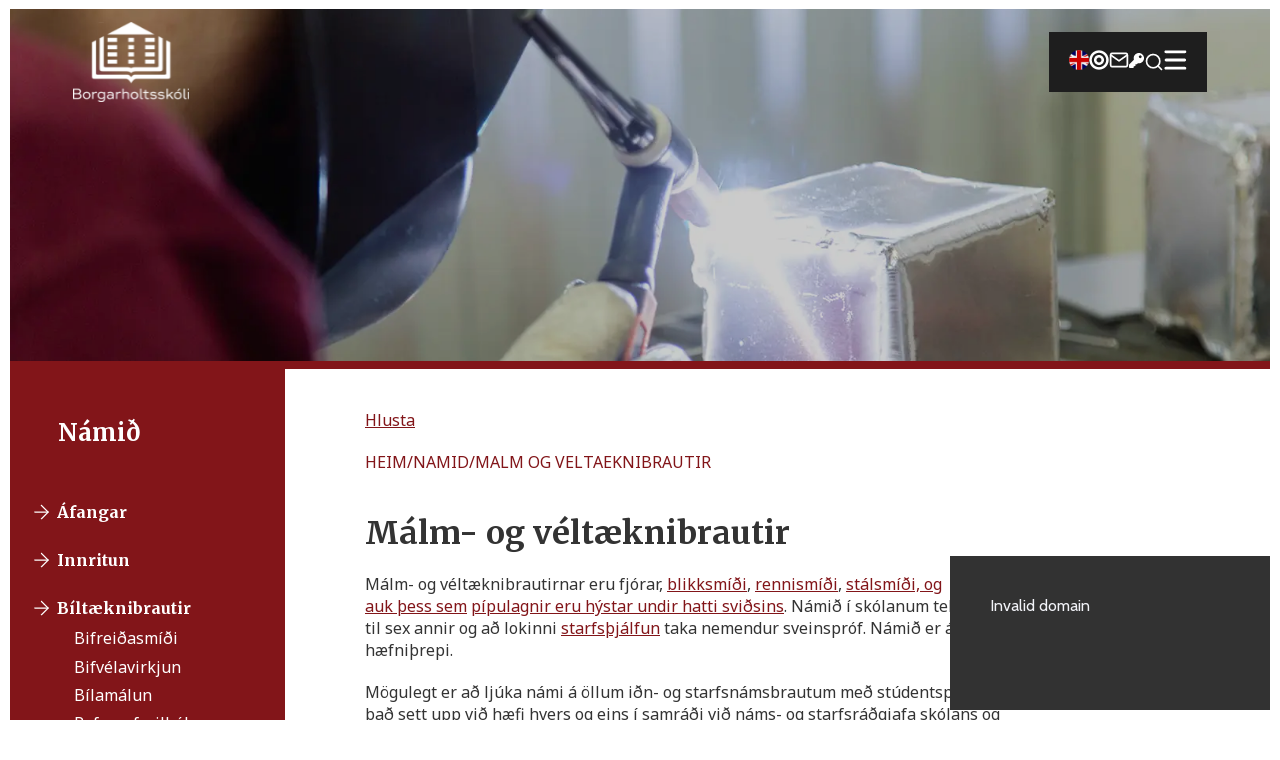

--- FILE ---
content_type: text/html; charset=utf-8
request_url: https://borgo.opinkerfi.dev/namid/malm-og-veltaeknibrautir
body_size: 8844
content:
<!DOCTYPE html><html><head><meta charSet="utf-8"/><meta name="viewport" content="width=device-width"/><link rel="icon" href="/favicon.png"/><title> Borgarholtsskóli - <!-- -->Málm- og véltæknibrautir</title><meta name="description" content="Hemasíða Borgarholtsskóla"/><link rel="icon" href="/favicon.png"/><meta name="next-head-count" content="6"/><link rel="preload" href="/_next/static/css/6934cb2ace0a7ebd.css" as="style"/><link rel="stylesheet" href="/_next/static/css/6934cb2ace0a7ebd.css" data-n-g=""/><noscript data-n-css=""></noscript><script defer="" nomodule="" src="/_next/static/chunks/polyfills-42372ed130431b0a.js"></script><script src="/_next/static/chunks/webpack-f3f2d612e6ae46a5.js" defer=""></script><script src="/_next/static/chunks/framework-b1eb7db524662506.js" defer=""></script><script src="/_next/static/chunks/main-ab5db4a012ece7f4.js" defer=""></script><script src="/_next/static/chunks/pages/_app-6e97e945af416045.js" defer=""></script><script src="/_next/static/chunks/75fc9c18-7b7a1972fe9d28a9.js" defer=""></script><script src="/_next/static/chunks/3a17f596-545961d16df92de7.js" defer=""></script><script src="/_next/static/chunks/1433-41407c403ae1a02f.js" defer=""></script><script src="/_next/static/chunks/pages/namid/malm-og-veltaeknibrautir-43182a3383188e37.js" defer=""></script><script src="/_next/static/-0Ion048pFo9__W1vPM9W/_buildManifest.js" defer=""></script><script src="/_next/static/-0Ion048pFo9__W1vPM9W/_ssgManifest.js" defer=""></script><style data-styled="" data-styled-version="6.1.13">.gPJqZL{position:fixed;bottom:16px;right:50%;transform:translateX(50%);display:flex;flex-direction:column;gap:10px;z-index:9999;}/*!sc*/
data-styled.g1[id="SnackbarProvider__Host-sc-juh6ho-0"]{content:"gPJqZL,"}/*!sc*/
.hqAjmy{display:flex;justify-content:space-between;align-items:center;margin:10px auto;width:90%;}/*!sc*/
.hqAjmy .logo{height:60px;width:auto;}/*!sc*/
@media (min-width:768px){.hqAjmy .logo{height:80px;width:auto;}}/*!sc*/
data-styled.g10[id="MegaMenu__MegaMenuHeader-sc-iizdkb-0"]{content:"hqAjmy,"}/*!sc*/
.jCNioA{cursor:pointer;padding-right:10px;}/*!sc*/
.jCNioA svg{font-size:2rem;}/*!sc*/
@media (min-width:768px){.jCNioA{padding-right:20px;}.jCNioA svg{font-size:1.5rem;}}/*!sc*/
data-styled.g11[id="MegaMenu__ExitButton-sc-iizdkb-1"]{content:"jCNioA,"}/*!sc*/
.eCTEED .modal{box-shadow:0px 0px 10px 0px rgba(0,0,0,0.75);overflow:auto;position:fixed;background-color:#fff;top:0;left:0;height:100vh;width:100%;padding:10px;opacity:0;pointer-events:none;transition:all 0.3s ease-out;}/*!sc*/
@media (min-width:568px){.eCTEED .modal{height:auto;}}/*!sc*/
@media (min-width:768px){.eCTEED .modal{height:750px;}}/*!sc*/
.eCTEED .modal.show{opacity:1;pointer-events:auto;}/*!sc*/
data-styled.g12[id="MegaMenu__MegaMenuContainer-sc-iizdkb-2"]{content:"eCTEED,"}/*!sc*/
.jfiIA-d{width:100%;margin:0 auto;}/*!sc*/
@media (min-width:768px){.jfiIA-d{width:90%;}}/*!sc*/
data-styled.g13[id="footer__ContentWrapper-sc-zclck5-0"]{content:"jfiIA-d,"}/*!sc*/
.fJzhAm{padding:10px;background-color:#333;color:#fff;margin:0px 0px 10px;}/*!sc*/
.fJzhAm a:hover{text-decoration:underline;}/*!sc*/
.fJzhAm .top{display:grid;grid-template-columns:1fr;grid-gap:40px;}/*!sc*/
.fJzhAm .top .links,.fJzhAm .top .info{display:flex;flex-direction:column;justify-content:center;align-items:center;}/*!sc*/
.fJzhAm .top .links h3,.fJzhAm .top .info h3{margin:10px;text-decoration:underline;}/*!sc*/
.fJzhAm .top .links ul,.fJzhAm .top .info ul{display:flex;flex-direction:column;justify-content:center;align-items:center;}/*!sc*/
.fJzhAm .top .links ul li,.fJzhAm .top .info ul li{margin:5px;}/*!sc*/
.fJzhAm .top .links .email,.fJzhAm .top .info .email{display:flex;flex-direction:column;justify-content:center;align-items:center;}/*!sc*/
.fJzhAm .top .links .email span,.fJzhAm .top .info .email span{display:flex;flex-direction:row;justify-content:center;align-items:center;}/*!sc*/
.fJzhAm .top .links .email span .icon,.fJzhAm .top .info .email span .icon{margin:5px 10px 5px 0;font-size:1.5rem;}/*!sc*/
.fJzhAm .top .images{display:flex;flex-direction:column;justify-content:center;align-items:center;}/*!sc*/
.fJzhAm .top .images img{margin:30px;}/*!sc*/
.fJzhAm .bottom{display:grid;grid-template-columns:1fr;justify-items:center;align-items:center;}/*!sc*/
.fJzhAm .bottom .logo{width:200px;}/*!sc*/
.fJzhAm .bottom p{margin:5px;text-align:center;}/*!sc*/
.fJzhAm .bottom .icon{margin:5px;font-size:2rem;}/*!sc*/
.fJzhAm .bottom .addr{display:flex;flex-direction:column;align-items:center;}/*!sc*/
@media (min-width:900px){.fJzhAm{justify-items:center;align-items:center;}.fJzhAm .top{padding-bottom:40px;grid-template-columns:1fr 1fr 1fr;}.fJzhAm .top .links,.fJzhAm .top .info{justify-content:flex-start;align-items:flex-start;}.fJzhAm .top .links h3,.fJzhAm .top .info h3{margin:10px 0;}.fJzhAm .top .links ul,.fJzhAm .top .info ul{justify-content:flex-start;align-items:flex-start;}.fJzhAm .top .links ul li,.fJzhAm .top .info ul li{margin:5px 0;}.fJzhAm .top .links .email,.fJzhAm .top .info .email{justify-content:flex-start;align-items:flex-start;}.fJzhAm .top .images{display:flex;flex-direction:row;justify-content:flex-start;align-items:center;}.fJzhAm .bottom{padding:40px 0;width:100%;border-top:1px solid #7c7c7c;gap:40px;display:flex;justify-content:space-between;align-items:center;}.fJzhAm .bottom p{margin:5px 0;text-align:left;}.fJzhAm .bottom .icon{margin:5px 0;}}/*!sc*/
@media print{.fJzhAm{display:none;}}/*!sc*/
data-styled.g14[id="footer__Container-sc-zclck5-1"]{content:"fJzhAm,"}/*!sc*/
.iVlVoG{display:flex;flex-direction:column;align-items:left;}/*!sc*/
.iVlVoG h2{margin-bottom:1rem;}/*!sc*/
.iVlVoG form{display:flex;align-items:center;justify-content:center;flex-direction:column;width:100%;}/*!sc*/
.iVlVoG form input{font-size:1rem;width:100%;padding:0.5rem;border:1px solid #ccc;border-radius:5px;}/*!sc*/
.iVlVoG form button{padding:0.5rem 1rem;border-radius:5px;border:none;background-color:#821519;color:#fff;font-weight:bold;margin:1rem;width:100%;font-size:1rem;cursor:pointer;}/*!sc*/
.iVlVoG .spin{animation:spin 2s linear infinite;}/*!sc*/
@keyframes spin{from{transform:rotate(0deg);}to{transform:rotate(360deg);}}/*!sc*/
@media (min-width:768px){.iVlVoG{align-items:center;}.iVlVoG form{flex-direction:row;}.iVlVoG form input{width:30%;}.iVlVoG form button{width:10%;}}/*!sc*/
data-styled.g15[id="fuseSearch__Results-sc-19syb8-0"]{content:"iVlVoG,"}/*!sc*/
.bHqkoF{display:flex;flex-direction:column;align-items:left;width:100%;}/*!sc*/
.bHqkoF h3{margin-bottom:1rem;}/*!sc*/
.bHqkoF div{padding:0.3rem 0;}/*!sc*/
.bHqkoF div a{font-size:1rem;}/*!sc*/
.bHqkoF p{font-size:1rem;margin-bottom:1rem;}/*!sc*/
@media (min-width:768px){.bHqkoF{margin:0 auto;width:30%;align-items:left;}.bHqkoF div{max-width:800px;}.bHqkoF div a{font-size:1.2rem;}}/*!sc*/
data-styled.g16[id="fuseSearch__SearchItems-sc-19syb8-1"]{content:"bHqkoF,"}/*!sc*/
.dqBlbw .modal{height:100vh;top:0;left:0;position:fixed;overflow:auto;background-color:#fff;width:100%;opacity:0;pointer-events:none;transition:all 0.3s ease-out;padding:10px;}/*!sc*/
.dqBlbw .modal.show{opacity:1;pointer-events:auto;}/*!sc*/
@media (min-width:768px){.dqBlbw .modal{height:80%;box-shadow:0px 0px 10px 0px rgba(0,0,0,0.75);}}/*!sc*/
data-styled.g18[id="search__SearchContainer-sc-d0ejej-0"]{content:"dqBlbw,"}/*!sc*/
.icFAzl{display:flex;justify-content:space-between;padding-right:20px;}/*!sc*/
.icFAzl svg{cursor:pointer;width:auto;height:24px;}/*!sc*/
data-styled.g19[id="search__ExitButton-sc-d0ejej-1"]{content:"icFAzl,"}/*!sc*/
.eHMmoy{z-index:1;position:relative;display:flex;justify-content:space-between;align-items:flex-start;margin:10px auto;width:90%;}/*!sc*/
.eHMmoy a .logo{height:100px;}/*!sc*/
@media (min-width:768px){.eHMmoy{align-items:center;}.eHMmoy .logo{padding:0px;}.eHMmoy .search input{width:auto;}}/*!sc*/
data-styled.g20[id="search__HeaderStyle-sc-d0ejej-2"]{content:"eHMmoy,"}/*!sc*/
.gDKOcY{position:relative;display:flex;flex-direction:row;align-items:center;justify-content:center;}/*!sc*/
.gDKOcY .icon{font-size:20px;color:white;cursor:pointer;}/*!sc*/
data-styled.g21[id="search__Search-sc-d0ejej-3"]{content:"gDKOcY,"}/*!sc*/
.jWjFEz{z-index:2;position:relative;display:flex;justify-content:space-between;align-items:center;margin:20px auto 10px;width:90%;}/*!sc*/
.jWjFEz .logo-animation{position:relative;height:60px;width:auto;margin:2px 0;}/*!sc*/
.jWjFEz .logo-animation a .logo{height:60px;width:auto;position:absolute;top:-100px;left:0;animation:slide-down 1s ease-in-out forwards;}/*!sc*/
@keyframes slide-down{from{top:-100px;}to{top:0;}}/*!sc*/
.jWjFEz ul{display:flex;align-items:center;justify-content:center;background-color:#1e1e1e;width:70px;height:50px;gap:10px;}/*!sc*/
.jWjFEz ul li .link{color:#fff;}/*!sc*/
.jWjFEz ul li .icons{font-size:20px;color:#fff;}/*!sc*/
.jWjFEz ul li .icons:hover{cursor:pointer;}/*!sc*/
.jWjFEz ul li .key{font-size:15px;}/*!sc*/
.jWjFEz ul li a:hover{text-decoration:underline;}/*!sc*/
.jWjFEz ul li img{height:20px;}/*!sc*/
@media (min-width:768px){.jWjFEz{align-items:center;}.jWjFEz ul{width:auto;padding:0 20px;height:60px;gap:20px;}.jWjFEz ul .menu-links{display:flex;align-items:center;gap:20px;}.jWjFEz ul .menu-links .link{display:block;}.jWjFEz .logo-animation{height:80px;margin:2px 0;}.jWjFEz .logo-animation a .logo{height:80px;}.jWjFEz .search input{width:auto;}}/*!sc*/
@media (max-width:768px){.jWjFEz .menu-links .link{display:none;}}/*!sc*/
data-styled.g22[id="header__HeaderStyle-sc-1njrkd8-0"]{content:"jWjFEz,"}/*!sc*/
.kshtxq{position:relative;overflow:hidden;background-size:cover;height:50vh;border-bottom:8px solid #821519;margin-top:-85px;}/*!sc*/
.kshtxq img{object-fit:cover;position:relative;z-index:-1;display:block;}/*!sc*/
@media only screen and (min-width:768px){.kshtxq{height:50vh;margin-top:-105px;}}/*!sc*/
@media print{.kshtxq{display:none;}}/*!sc*/
data-styled.g23[id="Hero__Container-sc-1680ioh-0"]{content:"kshtxq,"}/*!sc*/
.fdkmFk{width:100%;height:100%;background:rgba(0,0,0,0.2);}/*!sc*/
data-styled.g24[id="Hero__Overlay-sc-1680ioh-1"]{content:"fdkmFk,"}/*!sc*/
.bYcVtV{display:grid;grid-template-areas:"main" "nav";margin:0 auto;padding:0;gap:0;}/*!sc*/
@media (min-width:768px){.bYcVtV{grid-template-columns:1fr 3fr;grid-template-areas:"nav main";}}/*!sc*/
data-styled.g26[id="Styles__IndexStyle-sc-8u6vsg-1"]{content:"bYcVtV,"}/*!sc*/
.knAWsp{width:100%;display:flex;justify-content:flex-start;align-items:flex-start;flex-direction:column;}/*!sc*/
.knAWsp h1,.knAWsp h2,.knAWsp h3,.knAWsp h4,.knAWsp p,.knAWsp a{margin:20px 0;}/*!sc*/
.knAWsp a{text-decoration:underline;color:#821519;}/*!sc*/
.knAWsp .wp-image-1608,.knAWsp .wp-image-1630,.knAWsp .wp-image-1631,.knAWsp .wp-image-1632,.knAWsp .wp-image-5166{max-width:300px;padding:10px;}/*!sc*/
.knAWsp ul,.knAWsp ol{list-style-type:disc;list-style-position:inside;margin-left:30px;}/*!sc*/
.knAWsp ul li,.knAWsp ol li{padding:5px;}/*!sc*/
.knAWsp img{width:100%;height:auto;max-width:800px;}/*!sc*/
.knAWsp .skolakort{cursor:pointer;}/*!sc*/
.knAWsp .large-map{width:350%;}/*!sc*/
.knAWsp .video-instructions iframe{width:100%;}/*!sc*/
@media (min-width:768px){.knAWsp{width:70%;margin:40px;}.knAWsp img{width:80%;height:auto;}}/*!sc*/
@media (min-width:1360px){.knAWsp iframe{max-width:70%;}}/*!sc*/
data-styled.g31[id="Styles__CoursesText-sc-8u6vsg-6"]{content:"knAWsp,"}/*!sc*/
.kjgNF{display:none;}/*!sc*/
@media (min-width:768px){.kjgNF{bottom:80px;height:100%;width:275px;background-color:#821519;color:#fff;padding:1rem;display:flex;flex-direction:column;justify-content:flex-start;align-items:flex-start;}.kjgNF h2{padding:2rem;}.kjgNF .links{display:flex;flex-direction:row;justify-content:flex-start;align-items:center;}.kjgNF .links a{text-decoration:none;}.kjgNF .links img{padding:4px;margin-top:1rem;}.kjgNF .links h4{padding-top:1rem;}.kjgNF .links:hover{transform:scale(1.1);}.kjgNF .sublinks{display:flex;flex-direction:column;padding-left:3rem;}.kjgNF .sublinks a{text-decoration:none;padding:0.2rem 0;}.kjgNF .sublinks:hover{transform:scale(1.1);}}/*!sc*/
data-styled.g35[id="Text__Container-sc-1usawv8-0"]{content:"kjgNF,"}/*!sc*/
</style></head><body><div id="__next"><header class="header__HeaderStyle-sc-1njrkd8-0 jWjFEz"><div class="logo-animation"><a href="/"><img alt="Borgo.is hero image" loading="lazy" width="208" height="144" decoding="async" data-nimg="1" class="logo" style="color:transparent" src="/_next/static/media/logo-white.ca36d137.svg"/></a></div><ul><div class="menu-links"><li><a target="_blank" class="link" href="/skolinn/basic-information"><img src="https://wp.borgo.is/wp-content/uploads/uk-flag.png" alt=""/></a></li><li><a target="_blank" class="link" href="https://inna.is/"><svg stroke="currentColor" fill="currentColor" stroke-width="0" viewBox="0 0 496 512" class="icons" height="1em" width="1em" xmlns="http://www.w3.org/2000/svg"><title>INNA</title><path d="M248 8C111.03 8 0 119.03 0 256s111.03 248 248 248 248-111.03 248-248S384.97 8 248 8zm0 432c-101.69 0-184-82.29-184-184 0-101.69 82.29-184 184-184 101.69 0 184 82.29 184 184 0 101.69-82.29 184-184 184zm0-312c-70.69 0-128 57.31-128 128s57.31 128 128 128 128-57.31 128-128-57.31-128-128-128zm0 192c-35.29 0-64-28.71-64-64s28.71-64 64-64 64 28.71 64 64-28.71 64-64 64z"></path></svg></a></li><li><a target="_blank" class="link" href="https://outlook.office.com/mail/"><svg stroke="currentColor" fill="none" stroke-width="2" viewBox="0 0 24 24" stroke-linecap="round" stroke-linejoin="round" class="icons" height="1em" width="1em" xmlns="http://www.w3.org/2000/svg"><title>Póstur</title><path d="M4 4h16c1.1 0 2 .9 2 2v12c0 1.1-.9 2-2 2H4c-1.1 0-2-.9-2-2V6c0-1.1.9-2 2-2z"></path><polyline points="22,6 12,13 2,6"></polyline></svg></a></li><li><a target="_blank" class="link" href="https://lykilord.menntasky.is/Home/Login"><svg stroke="currentColor" fill="currentColor" stroke-width="0" viewBox="0 0 512 512" class="icons key" height="1em" width="1em" xmlns="http://www.w3.org/2000/svg"><title>Breyta lykilorði</title><path d="M512 176.001C512 273.203 433.202 352 336 352c-11.22 0-22.19-1.062-32.827-3.069l-24.012 27.014A23.999 23.999 0 0 1 261.223 384H224v40c0 13.255-10.745 24-24 24h-40v40c0 13.255-10.745 24-24 24H24c-13.255 0-24-10.745-24-24v-78.059c0-6.365 2.529-12.47 7.029-16.971l161.802-161.802C163.108 213.814 160 195.271 160 176 160 78.798 238.797.001 335.999 0 433.488-.001 512 78.511 512 176.001zM336 128c0 26.51 21.49 48 48 48s48-21.49 48-48-21.49-48-48-48-48 21.49-48 48z"></path></svg></a></li><li tabindex="0"><div class="search__Search-sc-d0ejej-3 gDKOcY"><svg stroke="currentColor" fill="none" stroke-width="2" viewBox="0 0 24 24" stroke-linecap="round" stroke-linejoin="round" class="icon" height="1em" width="1em" xmlns="http://www.w3.org/2000/svg"><title>Leita</title><circle cx="11" cy="11" r="8"></circle><line x1="21" y1="21" x2="16.65" y2="16.65"></line></svg></div><div style="display:none" class="search__SearchContainer-sc-d0ejej-0 dqBlbw"><div class="modal "><header class="search__HeaderStyle-sc-d0ejej-2 eHMmoy"><a href="/"><div><img alt="Merki borgarholtsskóla" loading="lazy" width="208" height="144" decoding="async" data-nimg="1" class="logo" style="color:transparent" src="/_next/static/media/logo-dark.cc6cb11c.svg"/></div></a><div class="search__ExitButton-sc-d0ejej-1 icFAzl"><svg stroke="currentColor" fill="currentColor" stroke-width="0" version="1.1" viewBox="0 0 17 17" height="1em" width="1em" xmlns="http://www.w3.org/2000/svg"><g></g><path d="M9.207 8.5l6.646 6.646-0.707 0.707-6.646-6.646-6.646 6.646-0.707-0.707 6.646-6.646-6.647-6.646 0.707-0.707 6.647 6.646 6.646-6.646 0.707 0.707-6.646 6.646z"></path></svg></div></header><div class="fuseSearch__Results-sc-19syb8-0 iVlVoG"><form><input type="search" placeholder="Leita..." id="search" value=""/><button type="submit">Leita</button></form><div class="fuseSearch__SearchItems-sc-19syb8-1 bHqkoF"></div></div></div></div></li></div><li><button><img alt="" loading="lazy" width="36" height="31" decoding="async" data-nimg="1" style="color:transparent;width:auto" src="/_next/static/media/burger-menu-white.02bcd2a5.svg"/></button><nav style="display:none" class="MegaMenu__MegaMenuContainer-sc-iizdkb-2 eCTEED"><div class="modal "><div class="MegaMenu__MegaMenuHeader-sc-iizdkb-0 hqAjmy"><a href="/"><img alt="Borgo.is hero image" loading="lazy" width="208" height="144" decoding="async" data-nimg="1" class="logo" style="color:transparent" src="/_next/static/media/logo-dark.cc6cb11c.svg"/></a><div class="MegaMenu__ExitButton-sc-iizdkb-1 jCNioA"><svg stroke="currentColor" fill="currentColor" stroke-width="0" version="1.1" viewBox="0 0 17 17" height="1em" width="1em" xmlns="http://www.w3.org/2000/svg"><g></g><path d="M9.207 8.5l6.646 6.646-0.707 0.707-6.646-6.646-6.646 6.646-0.707-0.707 6.646-6.646-6.647-6.646 0.707-0.707 6.647 6.646 6.646-6.646 0.707 0.707-6.646 6.646z"></path></svg></div></div></div></nav></li></ul></header><main><main><div class="Hero__Container-sc-1680ioh-0 kshtxq"><img alt="Líf í borgarholtsskóla" loading="lazy" decoding="async" data-nimg="fill" style="position:absolute;height:100%;width:100%;left:0;top:0;right:0;bottom:0;color:transparent" sizes="100vw" srcSet="/_next/image?url=https%3A%2F%2Fwp.borgo.is%2Fwp-content%2Fuploads%2F98A8076.jpg&amp;w=640&amp;q=75 640w, /_next/image?url=https%3A%2F%2Fwp.borgo.is%2Fwp-content%2Fuploads%2F98A8076.jpg&amp;w=750&amp;q=75 750w, /_next/image?url=https%3A%2F%2Fwp.borgo.is%2Fwp-content%2Fuploads%2F98A8076.jpg&amp;w=828&amp;q=75 828w, /_next/image?url=https%3A%2F%2Fwp.borgo.is%2Fwp-content%2Fuploads%2F98A8076.jpg&amp;w=1080&amp;q=75 1080w, /_next/image?url=https%3A%2F%2Fwp.borgo.is%2Fwp-content%2Fuploads%2F98A8076.jpg&amp;w=1200&amp;q=75 1200w, /_next/image?url=https%3A%2F%2Fwp.borgo.is%2Fwp-content%2Fuploads%2F98A8076.jpg&amp;w=1920&amp;q=75 1920w, /_next/image?url=https%3A%2F%2Fwp.borgo.is%2Fwp-content%2Fuploads%2F98A8076.jpg&amp;w=2048&amp;q=75 2048w, /_next/image?url=https%3A%2F%2Fwp.borgo.is%2Fwp-content%2Fuploads%2F98A8076.jpg&amp;w=3840&amp;q=75 3840w" src="/_next/image?url=https%3A%2F%2Fwp.borgo.is%2Fwp-content%2Fuploads%2F98A8076.jpg&amp;w=3840&amp;q=75"/><div class="Hero__Overlay-sc-1680ioh-1 fdkmFk"></div></div><div class="Styles__IndexStyle-sc-8u6vsg-1 bYcVtV"><div class="Text__Container-sc-1usawv8-0 kjgNF"><h2></h2></div><div class="Styles__CoursesText-sc-8u6vsg-6 knAWsp"><div><div id="readspeaker readspeaker_button1" class="rs_skip rsbtn rs_preserve" style="margin-left:0;margin:10;display:block"><a rel="nofollow" class="rsbtn_play" accessKey="L" title="Hlustaðu á þessa síðu lesna af ReadSpeaker" role="button" href="https://app-eu.readspeaker.com/cgi-bin/rsent?customerid=12649&amp;amp;lang=is_is&amp;amp;readclass=read-speaker-reads-this&amp;amp;voice=is_dora&amp;amp;url=https://www.borgo.is/namid/malm-og-veltaeknibrautir"><span class="rsbtn_left rsimg rspart"><span class="rsbtn_text"><span>Hlusta</span></span></span><span class="rsbtn_right rsimg rsplay rspart"></span></a></div><h1>Málm- og véltæknibrautir</h1><div><p>Málm- og véltæknibrautirnar eru fjórar, <a href="/namid/malm-og-veltaeknibrautir/blikksmidi">blikksmíði</a>, <a href="/namid/malm-og-veltaeknibrautir/rennismidi">rennismíði</a>, <a href="/namid/malm-og-veltaeknibrautir/stalsmidi">stálsmíði, og</a>  <a href="/namid/malm-og-veltaeknibrautir/velvirkjun">vélvirkjun auk þess sem</a> <a href="https://www.borgo.is/namid/malm-og-veltaeknibrautir/pipulagnir">pípulagnir eru hýstar undir hatti sviðsins</a>. Námið í skólanum tekur fjórar til sex annir og að lokinni <a href="https://www.borgo.is/namid/rafraen-ferilbok-og-nemasamningar">starfsþjálfun</a> taka nemendur sveinspróf. Námið er á þriðja hæfniþrepi.</p>
<p>Mögulegt er að ljúka námi á öllum iðn- og starfsnámsbrautum með stúdentsprófi. Er það sett upp við hæfi hvers og eins í samráði við náms- og starfsráðgjafa skólans og sviðsstjóra. Stúdentspróf er að lágmarki 200 einingar og lýkur á þriðja hæfniþrepi.</p>
<p>Óski nemandi af málm- og véltæknibrautum eftir því að stunda nám í íþróttaakademíu samhliða sinni braut, er sótt um það í samráði við sviðsstjóra iðn- og starfsnáms og verkefnisstjóra íþróttaakademíu. Einingar eru að mestu viðbót við einingafjölda viðkomandi brautar. Hins vegar geta þær nýst í stað íþróttaeininga, í frjálst val eða sem valeiningar í viðbótarnámi til stúdentsprófs eftir iðn- og starfsnám.</p>
<p>Nám á málm- og véltæknibrautum er hægt að stunda í kvöldskóla. <a href="/namid/innritun">Upplýsingar um innritun</a>.</p>
<p align="left"><strong>Athugið að lotukerfi iðnnáms skiptist í gular lotur og grænar lotur og raðast þær ýmist fyrir eða eftir hádegi. Á myndinni hér fyrir neðan er hægt að sjá hvernig þær raðast.<br />
</strong></p>
<p align="left"><img decoding="async" src="https://wp.borgo.is/wp-content/uploads/Gular-og-graenar-lotur.jpg" /></p>
<p><a href="https://wp.borgo.is/wp-content/uploads/Malmur_graen_lotutafla_vor_2026.pdf" target="_blank" rel="noopener">Græn lotutafla málm- og véltæknibrauta vorönn 2026</a></p>
<p><a href="https://wp.borgo.is/wp-content/uploads/Malmur_gul_lotutafla_vor_2026-1.pdf" target="_blank" rel="noopener">Gul lotutafla málm- og véltæknibrauta v0rönn 2026</a></p>
<p><a href="https://wp.borgo.is/wp-content/uploads/Kvoldskoli_lotutafla_vor_2026.pdf" target="_blank" rel="noopener">Kvöldskóli lotutafla málm- og véltæknibrauta vorönn 2026</a></p>
<p><strong>Nánari upplýsingar</strong><br />
Nánari upplýsingar um málm- og véltæknibrautir í Borgarholtsskóla veitir <a href="mailto:ingibjorg.gudmundsdottir@borgo.is">Ingibjörg Guðmundsdóttir</a>, sviðsstjóri iðn- og starfsnáms.</p>
<p>&nbsp;</p>
<p style="text-align: right;">
</div><iframe style="margin-bottom:2rem" width="100%" height="515" src="https://www.youtube.com/embed/QXkZ39NZL80?si=czZSY1RQ-yRKDDko" title="YouTube video player" allow="accelerometer; autoplay; clipboard-write; encrypted-media; gyroscope; picture-in-picture; web-share"></iframe><div style="text-align:right"> <p>Uppfært: <!-- -->22/01/2026</p></div><a href="/frettir/filter?q=M%C3%A1lm-+og+v%C3%A9lt%C3%A6knibrautir"><h3>Sjá fréttir um <!-- -->Málm- og véltæknibrautir</h3></a></div></div></div></main></main><footer class="footer__Container-sc-zclck5-1 fJzhAm"><div class="footer__ContentWrapper-sc-zclck5-0 jfiIA-d"><div class="top"><div class="links"><h3>Borgarholtsskóli</h3><ul><a href="https://quality.ccq.cloud/dashboard-for-clients?organizationID=gATBpsDygZadYBjvC"><li>Gæðakerfi skólans</li></a><a href="https://www.facebook.com/Borgarholtsskoli/?locale=is_IS"><li>Facebook síða skólans</li></a><a href="https://www.heilsueflandi.is/"><li>Við erum heilsueflandi skóli</li></a><a href="https://quality.ccq.cloud/publishDocument/2gEeSNCsHKr78MhXq"><li>Persónuvernd</li></a></ul></div><div class="info"><h3>Opnunartími skrifstofu</h3><ul><li> Mánudagur: 08:00-16:00 </li><li> Þriðjudagur: 08:00-16:00 </li><li> Miðvikudagur: 08:00-13:00 </li><li> Fimmtudagur: 08:00-16:00 </li><li> Föstudagur: 08:00-15:00 </li></ul><div class="email"><span><svg stroke="currentColor" fill="none" stroke-width="2" viewBox="0 0 24 24" stroke-linecap="round" stroke-linejoin="round" class="icon" height="1em" width="1em" xmlns="http://www.w3.org/2000/svg"><path d="M4 4h16c1.1 0 2 .9 2 2v12c0 1.1-.9 2-2 2H4c-1.1 0-2-.9-2-2V6c0-1.1.9-2 2-2z"></path><polyline points="22,6 12,13 2,6"></polyline></svg><a href="mailto:borgo@borgo.is">borgo@borgo.is</a></span></div><a>535 17 00</a><a style="font-weight:bold;padding-top:8px" href="/skolinn/starfsfolk">Starfsfólk</a><a style="font-weight:bold;padding-top:4px" href="/skolinn/spurningar-og-svor">Spurt og svarað</a></div><div class="images"><img alt="jafnlaun" loading="lazy" width="120" height="154" decoding="async" data-nimg="1" style="color:transparent" srcSet="/_next/image?url=%2F_next%2Fstatic%2Fmedia%2Fjafnlaunavottun.7f4ac5fc.png&amp;w=128&amp;q=75 1x, /_next/image?url=%2F_next%2Fstatic%2Fmedia%2Fjafnlaunavottun.7f4ac5fc.png&amp;w=256&amp;q=75 2x" src="/_next/image?url=%2F_next%2Fstatic%2Fmedia%2Fjafnlaunavottun.7f4ac5fc.png&amp;w=256&amp;q=75"/><img alt="heilsa" loading="lazy" width="200" height="156" decoding="async" data-nimg="1" style="color:transparent" src="/_next/static/media/heilsueflandi.30023462.svg"/></div></div><div class="bottom"><a href="/"><img alt="logo" loading="lazy" width="362" height="92" decoding="async" data-nimg="1" class="logo" style="color:transparent" src="/_next/static/media/logo-horizontal.cdfc8510.svg"/></a><div class="addr"><p>Mosavegur, 112 Reykjavík | Pípulagnir: Bæjarflöt 19E-G</p><p>Kennitala: 700196-2169</p></div><a href="https://www.facebook.com/Borgarholtsskoli/?locale=is_IS"><svg stroke="currentColor" fill="currentColor" stroke-width="0" viewBox="0 0 24 24" class="icon" height="1em" width="1em" xmlns="http://www.w3.org/2000/svg"><g id="Facebook"><path d="M19.02,4.975A9.93,9.93,0,0,0,2.07,12,9.935,9.935,0,0,0,12,21.935a9.98,9.98,0,0,0,3.8-.75,10.189,10.189,0,0,0,3.22-2.16,9.934,9.934,0,0,0,0-14.05Zm-.7,13.34A8.921,8.921,0,0,1,13,20.885v-6.56h1.88a1,1,0,0,0,0-2H13V9.585a1,1,0,0,1,1-1h1.2a1,1,0,0,0,0-2H13.5a2.5,2.5,0,0,0-2.5,2.5v3.24H9.13a1,1,0,1,0,0,2H11v6.56a8.919,8.919,0,1,1,9.26-5.47A9.061,9.061,0,0,1,18.32,18.315Z"></path></g></svg></a></div></div></footer><div aria-live="polite" aria-atomic="true" class="SnackbarProvider__Host-sc-juh6ho-0 gPJqZL"></div></div><script id="__NEXT_DATA__" type="application/json">{"props":{"pageProps":{"department":{"id":763,"date":"2023-01-06T10:07:24","date_gmt":"2023-01-06T10:07:24","guid":{"rendered":"https://wp.borgo.is/?post_type=sidur\u0026#038;p=763"},"modified":"2026-01-22T13:25:17","modified_gmt":"2026-01-22T13:25:17","slug":"malm-og-veltaeknibraut","status":"publish","type":"sidur","link":"https://wp.borgo.is/sidur/malm-og-veltaeknibraut/","title":{"rendered":"Málm- og véltæknibrautir"},"content":{"rendered":"\u003cp\u003eMálm- og véltæknibrautirnar eru fjórar, \u003ca href=\"/namid/malm-og-veltaeknibrautir/blikksmidi\"\u003eblikksmíði\u003c/a\u003e, \u003ca href=\"/namid/malm-og-veltaeknibrautir/rennismidi\"\u003erennismíði\u003c/a\u003e, \u003ca href=\"/namid/malm-og-veltaeknibrautir/stalsmidi\"\u003estálsmíði, og\u003c/a\u003e  \u003ca href=\"/namid/malm-og-veltaeknibrautir/velvirkjun\"\u003evélvirkjun auk þess sem\u003c/a\u003e \u003ca href=\"https://www.borgo.is/namid/malm-og-veltaeknibrautir/pipulagnir\"\u003epípulagnir eru hýstar undir hatti sviðsins\u003c/a\u003e. Námið í skólanum tekur fjórar til sex annir og að lokinni \u003ca href=\"https://www.borgo.is/namid/rafraen-ferilbok-og-nemasamningar\"\u003estarfsþjálfun\u003c/a\u003e taka nemendur sveinspróf. Námið er á þriðja hæfniþrepi.\u003c/p\u003e\n\u003cp\u003eMögulegt er að ljúka námi á öllum iðn- og starfsnámsbrautum með stúdentsprófi. Er það sett upp við hæfi hvers og eins í samráði við náms- og starfsráðgjafa skólans og sviðsstjóra. Stúdentspróf er að lágmarki 200 einingar og lýkur á þriðja hæfniþrepi.\u003c/p\u003e\n\u003cp\u003eÓski nemandi af málm- og véltæknibrautum eftir því að stunda nám í íþróttaakademíu samhliða sinni braut, er sótt um það í samráði við sviðsstjóra iðn- og starfsnáms og verkefnisstjóra íþróttaakademíu. Einingar eru að mestu viðbót við einingafjölda viðkomandi brautar. Hins vegar geta þær nýst í stað íþróttaeininga, í frjálst val eða sem valeiningar í viðbótarnámi til stúdentsprófs eftir iðn- og starfsnám.\u003c/p\u003e\n\u003cp\u003eNám á málm- og véltæknibrautum er hægt að stunda í kvöldskóla. \u003ca href=\"/namid/innritun\"\u003eUpplýsingar um innritun\u003c/a\u003e.\u003c/p\u003e\n\u003cp align=\"left\"\u003e\u003cstrong\u003eAthugið að lotukerfi iðnnáms skiptist í gular lotur og grænar lotur og raðast þær ýmist fyrir eða eftir hádegi. Á myndinni hér fyrir neðan er hægt að sjá hvernig þær raðast.\u003cbr /\u003e\n\u003c/strong\u003e\u003c/p\u003e\n\u003cp align=\"left\"\u003e\u003cimg decoding=\"async\" src=\"https://wp.borgo.is/wp-content/uploads/Gular-og-graenar-lotur.jpg\" /\u003e\u003c/p\u003e\n\u003cp\u003e\u003ca href=\"https://wp.borgo.is/wp-content/uploads/Malmur_graen_lotutafla_vor_2026.pdf\" target=\"_blank\" rel=\"noopener\"\u003eGræn lotutafla málm- og véltæknibrauta vorönn 2026\u003c/a\u003e\u003c/p\u003e\n\u003cp\u003e\u003ca href=\"https://wp.borgo.is/wp-content/uploads/Malmur_gul_lotutafla_vor_2026-1.pdf\" target=\"_blank\" rel=\"noopener\"\u003eGul lotutafla málm- og véltæknibrauta v0rönn 2026\u003c/a\u003e\u003c/p\u003e\n\u003cp\u003e\u003ca href=\"https://wp.borgo.is/wp-content/uploads/Kvoldskoli_lotutafla_vor_2026.pdf\" target=\"_blank\" rel=\"noopener\"\u003eKvöldskóli lotutafla málm- og véltæknibrauta vorönn 2026\u003c/a\u003e\u003c/p\u003e\n\u003cp\u003e\u003cstrong\u003eNánari upplýsingar\u003c/strong\u003e\u003cbr /\u003e\nNánari upplýsingar um málm- og véltæknibrautir í Borgarholtsskóla veitir \u003ca href=\"mailto:ingibjorg.gudmundsdottir@borgo.is\"\u003eIngibjörg Guðmundsdóttir\u003c/a\u003e, sviðsstjóri iðn- og starfsnáms.\u003c/p\u003e\n\u003cp\u003e\u0026nbsp;\u003c/p\u003e\n\u003cp style=\"text-align: right;\"\u003e\n","protected":false},"featured_media":0,"template":"","class_list":["post-763","sidur","type-sidur","status-publish","hentry"],"acf":{"video_link":"","myndbond":[{"video_link":"https://www.youtube.com/embed/QXkZ39NZL80?si=czZSY1RQ-yRKDDko","titill":""}],"hero_img":{"ID":2204,"id":2204,"title":"Borgarholtsskóli","filename":"98A8076.jpg","filesize":301421,"url":"https://wp.borgo.is/wp-content/uploads/98A8076.jpg","link":"https://wp.borgo.is/sidur/malm-og-veltaeknibraut/borgarholtsskoli-15/","alt":"","author":"2","description":"","caption":"","name":"borgarholtsskoli-15","status":"inherit","uploaded_to":763,"date":"2023-03-01 10:25:36","modified":"2023-03-01 10:25:51","menu_order":0,"mime_type":"image/jpeg","type":"image","subtype":"jpeg","icon":"https://wp.borgo.is/wp-includes/images/media/default.png","width":1600,"height":1067,"sizes":{"thumbnail":"https://wp.borgo.is/wp-content/uploads/98A8076-150x150.jpg","thumbnail-width":150,"thumbnail-height":150,"medium":"https://wp.borgo.is/wp-content/uploads/98A8076-300x200.jpg","medium-width":300,"medium-height":200,"medium_large":"https://wp.borgo.is/wp-content/uploads/98A8076-768x512.jpg","medium_large-width":768,"medium_large-height":512,"large":"https://wp.borgo.is/wp-content/uploads/98A8076-1024x683.jpg","large-width":1024,"large-height":683,"1536x1536":"https://wp.borgo.is/wp-content/uploads/98A8076-1536x1024.jpg","1536x1536-width":1536,"1536x1536-height":1024,"2048x2048":"https://wp.borgo.is/wp-content/uploads/98A8076.jpg","2048x2048-width":1600,"2048x2048-height":1067,"woocommerce_thumbnail":"https://wp.borgo.is/wp-content/uploads/98A8076-300x300.jpg","woocommerce_thumbnail-width":300,"woocommerce_thumbnail-height":300,"woocommerce_single":"https://wp.borgo.is/wp-content/uploads/98A8076.jpg","woocommerce_single-width":600,"woocommerce_single-height":400,"woocommerce_gallery_thumbnail":"https://wp.borgo.is/wp-content/uploads/98A8076-100x100.jpg","woocommerce_gallery_thumbnail-width":100,"woocommerce_gallery_thumbnail-height":100}},"tag":[{"term_id":22,"name":"Málm- og véltæknibrautir","slug":"malm-og-veltaeknibrautir","term_group":0,"term_taxonomy_id":22,"taxonomy":"post_tag","description":"","parent":0,"count":0,"filter":"raw"}]},"_links":{"self":[{"href":"https://wp.borgo.is/wp-json/wp/v2/sidur/763","targetHints":{"allow":["GET"]}}],"collection":[{"href":"https://wp.borgo.is/wp-json/wp/v2/sidur"}],"about":[{"href":"https://wp.borgo.is/wp-json/wp/v2/types/sidur"}],"wp:attachment":[{"href":"https://wp.borgo.is/wp-json/wp/v2/media?parent=763"}],"curies":[{"name":"wp","href":"https://api.w.org/{rel}","templated":true}]}}},"__N_SSG":true},"page":"/namid/malm-og-veltaeknibrautir","query":{},"buildId":"-0Ion048pFo9__W1vPM9W","isFallback":false,"gsp":true,"scriptLoader":[]}</script></body></html>

--- FILE ---
content_type: text/css; charset=utf-8
request_url: https://borgo.opinkerfi.dev/_next/static/css/6934cb2ace0a7ebd.css
body_size: 594
content:
@import"https://fonts.googleapis.com/css2?family=Merriweather:ital,wght@0,300;0,400;0,700;0,900;1,300;1,400;1,700;1,900&family=Noto+Sans:ital,wght@0,100;0,300;0,400;0,500;0,700;0,900;1,100;1,300;1,400;1,500;1,700;1,900&display=swap";*{box-sizing:border-box;padding:0;margin:0}body{color:#333;margin:10px;background-color:#fff}body,footer,footer h3{font-family:Noto Sans,sans-serif}main{min-height:100vh}h1,h2,h3,h4,h5{font-family:Merriweather,serif}ul{list-style:none}a{color:inherit;cursor:pointer}a,a:hover{text-decoration:none}p{max-width:1000px}.Content__Container-sc-eju6lc-0 a,.Styles__CoursesText-sc-8u6vsg-3 a,.content-area a{color:#821519}button{background:none;padding:0;cursor:pointer;font:inherit;color:inherit}button,iframe{border:none}.breadcrumb{color:#807e7e}.breadcrumb ul{list-style-type:none}@media(min-width:760px){.video-width{width:80%;margin-left:40px}}.bread-style{width:100%;margin-top:40px;margin-bottom:20px}.bread-style a{color:#821519;text-decoration:underline}.table-width{width:300px}@media(min-width:760px){.table-width{width:100%}}@media print{.table-width{width:100%}}.checkbox-container{display:"grid";grid-template-columns:1fr 1fr;grid-gap:10px;margin-top:10px}.checkbox-container label{display:flex;align-items:center;gap:8px}.checkbox-container label input[type=checkbox]{margin-right:8px}.instagram-scroll{-ms-overflow-style:none;scrollbar-width:none}.instagram-scroll::-webkit-scrollbar{display:none}.instagram-card{position:relative;display:block;overflow:hidden;border-radius:.5rem;flex:0 0 auto;background:#000}.instagram-card img{width:100%;height:100%;object-fit:cover;display:block;transition:transform .3s ease-out}.instagram-card:hover img{transform:scale(1.08)}.instagram-card-caption{position:absolute;inset:0;display:flex;align-items:center;justify-content:center;padding:1rem;background:rgba(0,0,0,.75);color:#fff;font-size:.9rem;line-height:1.4;text-align:center;opacity:0;pointer-events:none;transition:opacity .25s ease-out}.instagram-card:hover .instagram-card-caption{opacity:1}

--- FILE ---
content_type: application/javascript; charset=utf-8
request_url: https://borgo.opinkerfi.dev/_next/static/-0Ion048pFo9__W1vPM9W/_buildManifest.js
body_size: 1585
content:
self.__BUILD_MANIFEST=function(a,s,n,e,i,t){return{__rewrites:{afterFiles:[],beforeFiles:[],fallback:[]},"/":[a,s,"static/chunks/pages/index-7ccdac6905162b4f.js"],"/404":["static/chunks/pages/404-4fc49c3a958cf87a.js"],"/_error":["static/chunks/pages/_error-265d18600633b012.js"],"/erlent-samstarf":[a,s,n,"static/chunks/pages/erlent-samstarf-e73f13adadcefd99.js"],"/erlent-samstarf/umsokn":["static/chunks/pages/erlent-samstarf/umsokn-388339be0973071e.js"],"/erlent-samstarf/[slug]":["static/chunks/pages/erlent-samstarf/[slug]-33225aa403ec525f.js"],"/frettir":[a,s,"static/chunks/pages/frettir-b9ec6dbe8070dee1.js"],"/frettir/filter":[a,s,"static/chunks/pages/frettir/filter-eefe04b2ad3eec70.js"],"/frettir/[slug]":[a,"static/chunks/pages/frettir/[slug]-6dbf7e0d37bcdc0c.js"],"/fyrirvari":["static/chunks/pages/fyrirvari-15f81328f96ce027.js"],"/hafa-samband/almennar-abendingar":["static/chunks/pages/hafa-samband/almennar-abendingar-b5c874b240c2023f.js"],"/hafa-samband/dreifnam-umsokn":["static/chunks/pages/hafa-samband/dreifnam-umsokn-d5a5d954c5d7fce0.js"],"/hafa-samband/kvoldskoli-umsokn":["static/chunks/pages/hafa-samband/kvoldskoli-umsokn-7f2b5e6eed7a8efa.js"],"/hafa-samband/ofbeldis-abendingar":["static/chunks/pages/hafa-samband/ofbeldis-abendingar-d836789bf57c50ca.js"],"/matsedill":["static/chunks/pages/matsedill-03d5b043dcdd3c93.js"],"/namid":[a,s,n,"static/chunks/pages/namid-1d5fda9f3d893f55.js"],"/namid/afangar":["static/chunks/pages/namid/afangar-39e089459bde7ad4.js"],"/namid/biltaeknibrautir":[a,s,n,"static/chunks/pages/namid/biltaeknibrautir-a4a8d75b64ba07a2.js"],"/namid/biltaeknibrautir/[slug]":[a,e,"static/chunks/pages/namid/biltaeknibrautir/[slug]-56efdcbb6dea331d.js"],"/namid/boknam":[a,s,n,"static/chunks/pages/namid/boknam-9fdc56cd25684714.js"],"/namid/boknam/[slug]":[a,e,"static/chunks/pages/namid/boknam/[slug]-f95293247654ac14.js"],"/namid/dreifnam":[a,s,n,"static/chunks/pages/namid/dreifnam-fa34673f86275495.js"],"/namid/dreifnam/[slug]":[a,e,"static/chunks/pages/namid/dreifnam/[slug]-784a7effe977aee9.js"],"/namid/eldra-nam":[a,s,n,"static/chunks/pages/namid/eldra-nam-5125bff6910780ed.js"],"/namid/eldra-nam/[slug]":[a,e,"static/chunks/pages/namid/eldra-nam/[slug]-ac1ef0f44c414f28.js"],"/namid/felagsvirkni-og-uppeldisbrautir":[a,s,n,"static/chunks/pages/namid/felagsvirkni-og-uppeldisbrautir-7b7077088a1a07ff.js"],"/namid/felagsvirkni-og-uppeldisbrautir/[slug]":[a,e,"static/chunks/pages/namid/felagsvirkni-og-uppeldisbrautir/[slug]-c6c86151617f36df.js"],"/namid/framhaldsskolabraut":[a,e,"static/chunks/pages/namid/framhaldsskolabraut-2b4cde75bceab7d7.js"],"/namid/innritun":[a,s,n,"static/chunks/pages/namid/innritun-a1db4c5c94a2c5b6.js"],"/namid/ithrottaakademia":[a,s,n,"static/chunks/pages/namid/ithrottaakademia-7f9c059ff7154d47.js"],"/namid/ithrottaakademia/[slug]":[a,e,"static/chunks/pages/namid/ithrottaakademia/[slug]-53f9f71901f20a02.js"],"/namid/listnam":[a,s,n,"static/chunks/pages/namid/listnam-2206448bf41ff280.js"],"/namid/listnam/[slug]":[a,e,"static/chunks/pages/namid/listnam/[slug]-a8a081b1d6e54d79.js"],"/namid/malm-og-veltaeknibrautir":[a,s,n,"static/chunks/pages/namid/malm-og-veltaeknibrautir-43182a3383188e37.js"],"/namid/malm-og-veltaeknibrautir/[slug]":[a,e,"static/chunks/pages/namid/malm-og-veltaeknibrautir/[slug]-2d820d955aec242f.js"],"/namid/rafraen-ferilbok-og-nemasamningar":["static/chunks/pages/namid/rafraen-ferilbok-og-nemasamningar-fc7c6e80eb450e92.js"],"/namid/raunfaernimat":[a,s,n,"static/chunks/pages/namid/raunfaernimat-5ab7b3b3071a10d7.js"],"/namid/sernamsbraut":[a,s,n,"static/chunks/pages/namid/sernamsbraut-20a21aa1101b9b09.js"],"/namid/sernamsbraut/[slug]":[a,e,"static/chunks/pages/namid/sernamsbraut/[slug]-db9df9275cda6ab7.js"],"/nynemar":[s,"static/chunks/pages/nynemar-5952a8ef86ca868e.js"],"/personuvernd":["static/chunks/pages/personuvernd-16dd9813272d5da0.js"],"/skoladagatal":["static/chunks/pages/skoladagatal-f917a7ada08786f7.js"],"/skoladagatal/[slug]":["static/chunks/pages/skoladagatal/[slug]-76df21c05f34aded.js"],"/skolinn":[a,s,n,"static/chunks/pages/skolinn-ca4a782208821354.js"],"/skolinn/aaetlanir":[a,s,n,"static/chunks/pages/skolinn/aaetlanir-8f597fa7c1582765.js"],"/skolinn/aaetlanir/[slug]":[a,"static/chunks/pages/skolinn/aaetlanir/[slug]-bdf861639ad5513a.js"],"/skolinn/skyrslur":[a,s,n,"static/chunks/pages/skolinn/skyrslur-546df241e5610696.js"],"/skolinn/skyrslur/[slug]":[a,"static/chunks/pages/skolinn/skyrslur/[slug]-862e12980dbb6393.js"],"/skolinn/starfsfolk":["static/chunks/pages/skolinn/starfsfolk-dc1a5247a8c910d3.js"],"/skolinn/stefnur":[a,s,n,"static/chunks/pages/skolinn/stefnur-d70834d5a5367e71.js"],"/skolinn/stefnur/[slug]":[a,"static/chunks/pages/skolinn/stefnur/[slug]-309ca1fb0547fc29.js"],"/skolinn/stjorn":[a,s,n,"static/chunks/pages/skolinn/stjorn-dc05b6efc7bb17b1.js"],"/skolinn/stjorn/[slug]":[a,"static/chunks/pages/skolinn/stjorn/[slug]-24cb4b1bdf4a3d5d.js"],"/skolinn/[slug]":[a,s,"static/chunks/pages/skolinn/[slug]-d466e70b63c0dec6.js"],"/thjonusta":["static/chunks/pages/thjonusta-9d97f3207a30e913.js"],"/thjonusta/bokasafn/[slug]":[a,"static/chunks/pages/thjonusta/bokasafn/[slug]-085f38601eb34e47.js"],"/thjonusta/nams-og-starfsradgjof/[slug]":[a,"static/chunks/pages/thjonusta/nams-og-starfsradgjof/[slug]-3d7b6124bb127d95.js"],"/thjonusta/skrifstofa/[slug]":[a,"static/chunks/pages/thjonusta/skrifstofa/[slug]-6d61bcf656bb62e7.js"],"/thjonusta/[slug]":[a,"static/chunks/pages/thjonusta/[slug]-d68985acaf6e3673.js"],"/undirskriftir":["static/chunks/pages/undirskriftir-16d9948b51958427.js"],"/vefverslun":[i,t,"static/chunks/pages/vefverslun-00040946196d9ad4.js"],"/vefverslun/cart":[i,"static/chunks/pages/vefverslun/cart-d1da8590f5aa656f.js"],"/vefverslun/checkout":[i,t,"static/chunks/pages/vefverslun/checkout-9f65104e7d733ed8.js"],"/vefverslun/order-cancelled":[i,"static/chunks/pages/vefverslun/order-cancelled-c5e8a39b918e50e0.js"],"/vefverslun/order-received":[i,"static/chunks/pages/vefverslun/order-received-7acfa6064979010b.js"],"/vefverslun/[slug]":[i,t,"static/chunks/pages/vefverslun/[slug]-42dca39562804ad1.js"],sortedPages:["/","/404","/_app","/_error","/erlent-samstarf","/erlent-samstarf/umsokn","/erlent-samstarf/[slug]","/frettir","/frettir/filter","/frettir/[slug]","/fyrirvari","/hafa-samband/almennar-abendingar","/hafa-samband/dreifnam-umsokn","/hafa-samband/kvoldskoli-umsokn","/hafa-samband/ofbeldis-abendingar","/matsedill","/namid","/namid/afangar","/namid/biltaeknibrautir","/namid/biltaeknibrautir/[slug]","/namid/boknam","/namid/boknam/[slug]","/namid/dreifnam","/namid/dreifnam/[slug]","/namid/eldra-nam","/namid/eldra-nam/[slug]","/namid/felagsvirkni-og-uppeldisbrautir","/namid/felagsvirkni-og-uppeldisbrautir/[slug]","/namid/framhaldsskolabraut","/namid/innritun","/namid/ithrottaakademia","/namid/ithrottaakademia/[slug]","/namid/listnam","/namid/listnam/[slug]","/namid/malm-og-veltaeknibrautir","/namid/malm-og-veltaeknibrautir/[slug]","/namid/rafraen-ferilbok-og-nemasamningar","/namid/raunfaernimat","/namid/sernamsbraut","/namid/sernamsbraut/[slug]","/nynemar","/personuvernd","/skoladagatal","/skoladagatal/[slug]","/skolinn","/skolinn/aaetlanir","/skolinn/aaetlanir/[slug]","/skolinn/skyrslur","/skolinn/skyrslur/[slug]","/skolinn/starfsfolk","/skolinn/stefnur","/skolinn/stefnur/[slug]","/skolinn/stjorn","/skolinn/stjorn/[slug]","/skolinn/[slug]","/thjonusta","/thjonusta/bokasafn/[slug]","/thjonusta/nams-og-starfsradgjof/[slug]","/thjonusta/skrifstofa/[slug]","/thjonusta/[slug]","/undirskriftir","/vefverslun","/vefverslun/cart","/vefverslun/checkout","/vefverslun/order-cancelled","/vefverslun/order-received","/vefverslun/[slug]"]}}("static/chunks/75fc9c18-7b7a1972fe9d28a9.js","static/chunks/3a17f596-545961d16df92de7.js","static/chunks/1433-41407c403ae1a02f.js","static/chunks/462-81355c63afc4161d.js","static/chunks/10-41d2d53ba382f21d.js","static/chunks/4722-5ed537fcdb80eead.js"),self.__BUILD_MANIFEST_CB&&self.__BUILD_MANIFEST_CB();

--- FILE ---
content_type: application/javascript; charset=utf-8
request_url: https://borgo.opinkerfi.dev/_next/static/chunks/pages/namid/innritun-a1db4c5c94a2c5b6.js
body_size: 196
content:
(self.webpackChunk_N_E=self.webpackChunk_N_E||[]).push([[2760],{8719:function(n,e,r){"use strict";r.r(e),r.d(e,{__N_SSG:function(){return c}});var i=r(5273),t=r(5413),u=r(1769),_=r(3120),s=r(5893),c=!0;e.default=function(n){var e=n.department,r=e.acf.hero_img;return(0,s.jsxs)(s.Fragment,{children:[(0,s.jsx)(t.Z,{image:r}),(0,s.jsxs)(u.XW,{children:[(0,s.jsx)(i.Z,{}),(0,s.jsx)(u.$x,{children:(0,s.jsx)(_.Z,{dep:e})})]})]})}},4005:function(n,e,r){(window.__NEXT_P=window.__NEXT_P||[]).push(["/namid/innritun",function(){return r(8719)}])}},function(n){n.O(0,[4885,4738,1433,2888,9774,179],function(){return n(n.s=4005)}),_N_E=n.O()}]);

--- FILE ---
content_type: application/javascript; charset=utf-8
request_url: https://borgo.opinkerfi.dev/_next/static/chunks/pages/namid/malm-og-veltaeknibrautir-43182a3383188e37.js
body_size: 233
content:
(self.webpackChunk_N_E=self.webpackChunk_N_E||[]).push([[4285],{5318:function(n,e,r){"use strict";r.r(e),r.d(e,{__N_SSG:function(){return c}});var t=r(5273),i=r(5413),u=r(1769),_=r(3120),s=r(5893),c=!0;e.default=function(n){var e=n.department,r=e.acf.hero_img;return(0,s.jsxs)(s.Fragment,{children:[(0,s.jsx)(i.Z,{image:r}),(0,s.jsxs)(u.XW,{children:[(0,s.jsx)(t.Z,{}),(0,s.jsx)(u.$x,{children:(0,s.jsx)(_.Z,{dep:e})})]})]})}},1109:function(n,e,r){(window.__NEXT_P=window.__NEXT_P||[]).push(["/namid/malm-og-veltaeknibrautir",function(){return r(5318)}])}},function(n){n.O(0,[4885,4738,1433,2888,9774,179],function(){return n(n.s=1109)}),_N_E=n.O()}]);

--- FILE ---
content_type: application/javascript; charset=utf-8
request_url: https://borgo.opinkerfi.dev/_next/static/chunks/pages/namid-1d5fda9f3d893f55.js
body_size: 80
content:
(self.webpackChunk_N_E=self.webpackChunk_N_E||[]).push([[6336],{2196:function(n,e,r){"use strict";r.r(e),r.d(e,{__N_SSG:function(){return c}});var u=r(5273),i=r(5413),t=r(1769),_=r(3120),s=r(5893),c=!0;e.default=function(n){var e=n.data,r=e.acf.hero_img;return(0,s.jsxs)(s.Fragment,{children:[(0,s.jsx)(i.Z,{image:r}),(0,s.jsxs)(t.XW,{children:[(0,s.jsx)(u.Z,{}),(0,s.jsx)(t.$x,{children:(0,s.jsx)(_.Z,{dep:e})})]})]})}},6644:function(n,e,r){(window.__NEXT_P=window.__NEXT_P||[]).push(["/namid",function(){return r(2196)}])}},function(n){n.O(0,[4885,4738,1433,2888,9774,179],function(){return n(n.s=6644)}),_N_E=n.O()}]);

--- FILE ---
content_type: image/svg+xml
request_url: https://borgo.opinkerfi.dev/_next/static/media/burger-menu-white.02bcd2a5.svg
body_size: 124
content:
<svg width="36" height="31" viewBox="0 0 36 31" fill="none" xmlns="http://www.w3.org/2000/svg">
<path d="M0.666687 2.75C0.666687 2.18641 0.894961 1.64591 1.30129 1.2474C1.70762 0.848884 2.25872 0.625 2.83335 0.625H33.1667C33.7413 0.625 34.2924 0.848884 34.6987 1.2474C35.1051 1.64591 35.3334 2.18641 35.3334 2.75C35.3334 3.31358 35.1051 3.85409 34.6987 4.2526C34.2924 4.65112 33.7413 4.875 33.1667 4.875H2.83335C2.25872 4.875 1.70762 4.65112 1.30129 4.2526C0.894961 3.85409 0.666687 3.31358 0.666687 2.75Z" fill="white"/>
<path d="M0.666687 28.25C0.666687 27.6864 0.894961 27.1459 1.30129 26.7474C1.70762 26.3489 2.25872 26.125 2.83335 26.125H33.1667C33.7413 26.125 34.2924 26.3489 34.6987 26.7474C35.1051 27.1459 35.3334 27.6864 35.3334 28.25C35.3334 28.8136 35.1051 29.3541 34.6987 29.7526C34.2924 30.1511 33.7413 30.375 33.1667 30.375H2.83335C2.25872 30.375 1.70762 30.1511 1.30129 29.7526C0.894961 29.3541 0.666687 28.8136 0.666687 28.25Z" fill="white"/>
<path d="M4.4 13C3.49826 13 2.63346 13.2634 1.99584 13.7322C1.35821 14.2011 1 14.837 1 15.5C1 16.163 1.35821 16.7989 1.99584 17.2678C2.63346 17.7366 3.49826 18 4.4 18H31.6C32.5017 18 33.3665 17.7366 34.0042 17.2678C34.6418 16.7989 35 16.163 35 15.5C35 14.837 34.6418 14.2011 34.0042 13.7322C33.3665 13.2634 32.5017 13 31.6 13H4.4Z" fill="white"/>
</svg>


--- FILE ---
content_type: application/javascript; charset=utf-8
request_url: https://borgo.opinkerfi.dev/_next/static/chunks/pages/_app-6e97e945af416045.js
body_size: 88117
content:
(self.webpackChunk_N_E=self.webpackChunk_N_E||[]).push([[2888],{9996:function(e){"use strict";var t=function(e){var t;return!!e&&"object"==typeof e&&"[object RegExp]"!==(t=Object.prototype.toString.call(e))&&"[object Date]"!==t&&e.$$typeof!==r},r="function"==typeof Symbol&&Symbol.for?Symbol.for("react.element"):60103;function n(e,t){return!1!==t.clone&&t.isMergeableObject(e)?o(Array.isArray(e)?[]:{},e,t):e}function i(e,t,r){return e.concat(t).map(function(e){return n(e,r)})}function s(e){return Object.keys(e).concat(Object.getOwnPropertySymbols?Object.getOwnPropertySymbols(e).filter(function(t){return Object.propertyIsEnumerable.call(e,t)}):[])}function a(e,t){try{return t in e}catch(e){return!1}}function o(e,r,c){(c=c||{}).arrayMerge=c.arrayMerge||i,c.isMergeableObject=c.isMergeableObject||t,c.cloneUnlessOtherwiseSpecified=n;var l,u,d=Array.isArray(r);return d!==Array.isArray(e)?n(r,c):d?c.arrayMerge(e,r,c):(u={},(l=c).isMergeableObject(e)&&s(e).forEach(function(t){u[t]=n(e[t],l)}),s(r).forEach(function(t){(!a(e,t)||Object.hasOwnProperty.call(e,t)&&Object.propertyIsEnumerable.call(e,t))&&(a(e,t)&&l.isMergeableObject(r[t])?u[t]=(function(e,t){if(!t.customMerge)return o;var r=t.customMerge(e);return"function"==typeof r?r:o})(t,l)(e[t],r[t],l):u[t]=n(r[t],l))}),u)}o.all=function(e,t){if(!Array.isArray(e))throw Error("first argument should be an array");return e.reduce(function(e,r){return o(e,r,t)},{})},e.exports=o},2502:function(e,t,r){"use strict";r.d(t,{D:function(){return o},w:function(){return c}});var n=r(7294),i=r(1686),s=r(5893),a=(0,n.createContext)(null),o=function(){var e=(0,n.useContext)(a);if(!e)throw Error("useSnackbar must be used within <SnackbarProvider>");return e},c=function(e){var t=e.children,r=(0,n.useState)([]),i=r[0],o=r[1],c=(0,n.useRef)(null),u=(0,n.useCallback)(function(e,t){var r;o([{id:Math.random().toString(36).slice(2),message:e,variant:(null==t?void 0:t.variant)||"info",duration:null!==(r=null==t?void 0:t.duration)&&void 0!==r?r:4e3}])},[]);return(0,n.useCallback)(function(){o(function(e){return e.slice(1)})},[]),(0,n.useEffect)(function(){if(0!==i.length){var e=i[0];return c.current=setTimeout(function(){o([])},e.duration||4e3),function(){return clearTimeout(c.current)}}},[i]),(0,s.jsxs)(a.Provider,{value:{showSnackbar:u},children:[t,(0,s.jsx)(l,{"aria-live":"polite","aria-atomic":"true",children:i.map(function(e,t){return(0,s.jsxs)(d,{"data-variant":e.variant,role:"status",children:[(0,s.jsx)("strong",{children:"error"===e.variant?"Villa":"success"===e.variant?"T\xf3kst":"Uppl\xfdsingar"}),(0,s.jsx)("span",{children:e.message})]},e.id)})})]})},l=i.ZP.div.withConfig({displayName:"SnackbarProvider__Host",componentId:"sc-juh6ho-0"})(["position:fixed;bottom:16px;right:50%;transform:translateX(50%);display:flex;flex-direction:column;gap:10px;z-index:9999;"]),u=(0,i.F4)(["from{transform:translateY(10px);opacity:0;}to{transform:translateY(0);opacity:1;}"]),d=i.ZP.div.withConfig({displayName:"SnackbarProvider__Toast",componentId:"sc-juh6ho-1"})(["display:flex;gap:8px;align-items:center;max-width:420px;padding:10px 12px;border-radius:12px;box-shadow:0 10px 25px rgba(0,0,0,0.08);animation:",' 150ms ease-out;background:#f0f4ff;border:1px solid #cfd8ff;color:#0b2b6b;&[data-variant="success"]{background:#eefaf0;border-color:#cde8d2;color:#0c5b26;}&[data-variant="error"]{background:#ffe9ea;border-color:#ffd0d3;color:#7a0002;}> strong{font-weight:700;}> span{line-height:1.4;}'],u)},193:function(e,t,r){"use strict";r.d(t,{Z:function(){return d},j:function(){return h}});var n=r(29),i=r(4687),s=r.n(i),a=r(3575),o=r(7294),c=r(7068),l=r(5893),u=(0,o.createContext)(null);function d(e){var t,r,i,d,h=e.children,f=(0,o.useState)(null),p=f[0],m=f[1],g=(0,o.useState)(!1),y=g[0],b=g[1],x=(0,o.useState)(!1),v=x[0],w=x[1];(0,o.useEffect)(function(){try{var e=(0,a.$)();e&&(m(e),b(!0))}catch(e){}},[]),(0,o.useEffect)(function(){var e=!0;return(0,n.Z)(s().mark(function t(){var r;return s().wrap(function(t){for(;;)switch(t.prev=t.next){case 0:return t.prev=0,t.next=3,(0,c.dv)();case 3:if(r=t.sent,e){t.next=6;break}return t.abrupt("return");case 6:m(r),t.next=14;break;case 9:if(t.prev=9,t.t0=t.catch(0),e){t.next=13;break}return t.abrupt("return");case 13:m({items:[],totals:{total_price:"0"}});case 14:return t.prev=14,e&&b(!0),t.finish(14);case 17:case"end":return t.stop()}},t,null,[[0,9,14,17]])}))(),function(){e=!1}},[]);var k=(t=(0,n.Z)(s().mark(function e(){return s().wrap(function(e){for(;;)switch(e.prev=e.next){case 0:return w(!0),e.prev=1,e.next=4,(0,c.dv)();case 4:m(e.sent);case 6:return e.prev=6,w(!1),e.finish(6);case 9:case"end":return e.stop()}},e,null,[[1,,6,9]])})),function(){return t.apply(this,arguments)}),S=(r=(0,n.Z)(s().mark(function e(t){var r;return s().wrap(function(e){for(;;)switch(e.prev=e.next){case 0:return r=p,m(function(e){if(!e)return e;var r=JSON.parse(JSON.stringify(e)),n=r.items.find(function(e){return e.product_id===t.productId});if(n)n.quantity=(n.quantity||0)+t.quantity;else{var i="opt:".concat(t.productId,":").concat(Date.now());r.items.unshift({key:i,product_id:t.productId,name:"Vara",quantity:t.quantity,images:[],prices:{price:"0"},totals:{line_total:"0"}})}return r}),e.prev=2,e.next=5,(0,c.Xq)(t);case 5:return e.next=7,(0,c.dv)();case 7:m(e.sent),window.dispatchEvent(new CustomEvent("cart:updated")),e.next=16;break;case 12:throw e.prev=12,e.t0=e.catch(2),m(r||null),e.t0;case 16:case"end":return e.stop()}},e,null,[[2,12]])})),function(e){return r.apply(this,arguments)}),E=(i=(0,n.Z)(s().mark(function e(t,r){var n;return s().wrap(function(e){for(;;)switch(e.prev=e.next){case 0:return n=p,m(function(e){if(!e)return e;var n=JSON.parse(JSON.stringify(e)),i=n.items.find(function(e){return e.key===t});return i&&(i.quantity=r),n}),e.prev=2,e.next=5,(0,c.pt)(t,r);case 5:return e.next=7,(0,c.dv)();case 7:m(e.sent),window.dispatchEvent(new CustomEvent("cart:updated")),e.next=16;break;case 12:throw e.prev=12,e.t0=e.catch(2),m(n||null),e.t0;case 16:case"end":return e.stop()}},e,null,[[2,12]])})),function(e,t){return i.apply(this,arguments)}),j=(d=(0,n.Z)(s().mark(function e(t){var r;return s().wrap(function(e){for(;;)switch(e.prev=e.next){case 0:return r=p,m(function(e){if(!e)return e;var r=JSON.parse(JSON.stringify(e));return r.items=r.items.filter(function(e){return e.key!==t}),r}),e.prev=2,e.next=5,(0,c.h2)(t);case 5:return e.next=7,(0,c.dv)();case 7:m(e.sent),window.dispatchEvent(new CustomEvent("cart:updated")),e.next=16;break;case 12:throw e.prev=12,e.t0=e.catch(2),m(r||null),e.t0;case 16:case"end":return e.stop()}},e,null,[[2,12]])})),function(e){return d.apply(this,arguments)});(0,o.useEffect)(function(){try{(0,a.q)(p)}catch(e){}},[p]);var I=(0,o.useMemo)(function(){return{cart:p,ready:y,syncing:v,add:S,updateQty:E,remove:j,refresh:k}},[p,y,v]);return(0,l.jsx)(u.Provider,{value:I,children:h})}function h(){var e=(0,o.useContext)(u);if(!e)throw Error("useCart must be used inside CartProvider");return e}},3575:function(e,t,r){"use strict";r.d(t,{$:function(){return i},q:function(){return s}});var n="borgo:cart";function i(){try{var e=localStorage.getItem(n);return e?JSON.parse(e):null}catch(e){return null}}function s(e){try{localStorage.setItem(n,JSON.stringify(e))}catch(e){}window.dispatchEvent(new Event("cart:updated"))}},1234:function(e,t){"use strict";Object.defineProperty(t,"__esModule",{value:!0}),function(e,t){for(var r in t)Object.defineProperty(e,r,{enumerable:!0,get:t[r]})}(t,{ACTION_FAST_REFRESH:function(){return d},ACTION_NAVIGATE:function(){return o},ACTION_PREFETCH:function(){return u},ACTION_REFRESH:function(){return a},ACTION_RESTORE:function(){return c},ACTION_SERVER_ACTION:function(){return h},ACTION_SERVER_PATCH:function(){return l},PrefetchCacheEntryStatus:function(){return s},PrefetchKind:function(){return i},isThenable:function(){return f}});var r,n,i,s,a="refresh",o="navigate",c="restore",l="server-patch",u="prefetch",d="fast-refresh",h="server-action";function f(e){return e&&("object"==typeof e||"function"==typeof e)&&"function"==typeof e.then}(r=i||(i={})).AUTO="auto",r.FULL="full",r.TEMPORARY="temporary",(n=s||(s={})).fresh="fresh",n.reusable="reusable",n.expired="expired",n.stale="stale",("function"==typeof t.default||"object"==typeof t.default&&null!==t.default)&&void 0===t.default.__esModule&&(Object.defineProperty(t.default,"__esModule",{value:!0}),Object.assign(t.default,t),e.exports=t.default)},6004:function(e,t,r){"use strict";function n(e,t,r,n){return!1}Object.defineProperty(t,"__esModule",{value:!0}),Object.defineProperty(t,"getDomainLocale",{enumerable:!0,get:function(){return n}}),r(8740),("function"==typeof t.default||"object"==typeof t.default&&null!==t.default)&&void 0===t.default.__esModule&&(Object.defineProperty(t.default,"__esModule",{value:!0}),Object.assign(t.default,t),e.exports=t.default)},7179:function(e,t,r){"use strict";var n=r(3171),i=r(8416),s=r(7069),a=r(968),o=["src","srcSet","sizes","height","width","decoding","className","style","fetchPriority","placeholder","loading","unoptimized","fill","onLoadRef","onLoadingCompleteRef","setBlurComplete","setShowAltText","sizesInput","onLoad","onError"];function c(e,t){var r=Object.keys(e);if(Object.getOwnPropertySymbols){var n=Object.getOwnPropertySymbols(e);t&&(n=n.filter(function(t){return Object.getOwnPropertyDescriptor(e,t).enumerable})),r.push.apply(r,n)}return r}function l(e){for(var t=1;t<arguments.length;t++){var r=null!=arguments[t]?arguments[t]:{};t%2?c(Object(r),!0).forEach(function(t){a(e,t,r[t])}):Object.getOwnPropertyDescriptors?Object.defineProperties(e,Object.getOwnPropertyDescriptors(r)):c(Object(r)).forEach(function(t){Object.defineProperty(e,t,Object.getOwnPropertyDescriptor(r,t))})}return e}Object.defineProperty(t,"__esModule",{value:!0}),Object.defineProperty(t,"Image",{enumerable:!0,get:function(){return I}});var u=r(8754),d=r(1757),h=r(5893),f=d._(r(7294)),p=u._(r(3935)),m=u._(r(4394)),g=r(6900),y=r(9238),b=r(3447);r(3678);var x=r(1351),v=u._(r(2818)),w={deviceSizes:[640,750,828,1080,1200,1920,2048,3840],imageSizes:[16,32,48,64,96,128,256,384],path:"/_next/image",loader:"default",dangerouslyAllowSVG:!1,unoptimized:!1};function k(e,t,r,n,i,s,a){var o=null==e?void 0:e.src;e&&e["data-loaded-src"]!==o&&(e["data-loaded-src"]=o,("decode"in e?e.decode():Promise.resolve()).catch(function(){}).then(function(){if(e.parentElement&&e.isConnected){if("empty"!==t&&i(!0),null==r?void 0:r.current){var s=new Event("load");Object.defineProperty(s,"target",{writable:!1,value:e});var a=!1,o=!1;r.current(l(l({},s),{},{nativeEvent:s,currentTarget:e,target:e,isDefaultPrevented:function(){return a},isPropagationStopped:function(){return o},persist:function(){},preventDefault:function(){a=!0,s.preventDefault()},stopPropagation:function(){o=!0,s.stopPropagation()}}))}(null==n?void 0:n.current)&&n.current(e)}}))}function S(e){return f.use?{fetchPriority:e}:{fetchpriority:e}}var E=(0,f.forwardRef)(function(e,t){var r=e.src,n=e.srcSet,i=e.sizes,a=e.height,c=e.width,u=e.decoding,d=e.className,p=e.style,m=e.fetchPriority,g=e.placeholder,y=e.loading,b=e.unoptimized,x=e.fill,v=e.onLoadRef,w=e.onLoadingCompleteRef,E=e.setBlurComplete,j=e.setShowAltText,I=e.sizesInput,A=(e.onLoad,e.onError),C=s(e,o);return(0,h.jsx)("img",l(l(l({},C),S(m)),{},{loading:y,width:c,height:a,decoding:u,"data-nimg":x?"fill":"1",className:d,style:p,sizes:i,srcSet:n,src:r,ref:(0,f.useCallback)(function(e){t&&("function"==typeof t?t(e):"object"==typeof t&&(t.current=e)),e&&(A&&(e.src=e.src),e.complete&&k(e,g,v,w,E,b,I))},[r,g,v,w,E,A,b,I,t]),onLoad:function(e){k(e.currentTarget,g,v,w,E,b,I)},onError:function(e){j(!0),"empty"!==g&&E(!0),A&&A(e)}}))});function j(e){var t=e.isAppRouter,r=e.imgAttributes,n=l({as:"image",imageSrcSet:r.srcSet,imageSizes:r.sizes,crossOrigin:r.crossOrigin,referrerPolicy:r.referrerPolicy},S(r.fetchPriority));return t&&p.default.preload?(p.default.preload(r.src,n),null):(0,h.jsx)(m.default,{children:(0,h.jsx)("link",l({rel:"preload",href:r.srcSet?void 0:r.src},n),"__nimg-"+r.src+r.srcSet+r.sizes)})}var I=(0,f.forwardRef)(function(e,t){var r=(0,f.useContext)(x.RouterContext),s=(0,f.useContext)(b.ImageConfigContext),a=(0,f.useMemo)(function(){var e=w||s||y.imageConfigDefault,t=[].concat(i(e.deviceSizes),i(e.imageSizes)).sort(function(e,t){return e-t}),r=e.deviceSizes.sort(function(e,t){return e-t});return l(l({},e),{},{allSizes:t,deviceSizes:r})},[s]),o=e.onLoad,c=e.onLoadingComplete,u=(0,f.useRef)(o);(0,f.useEffect)(function(){u.current=o},[o]);var d=(0,f.useRef)(c);(0,f.useEffect)(function(){d.current=c},[c]);var p=n((0,f.useState)(!1),2),m=p[0],k=p[1],S=n((0,f.useState)(!1),2),I=S[0],A=S[1],C=(0,g.getImgProps)(e,{defaultLoader:v.default,imgConf:a,blurComplete:m,showAltText:I}),N=C.props,O=C.meta;return(0,h.jsxs)(h.Fragment,{children:[(0,h.jsx)(E,l(l({},N),{},{unoptimized:O.unoptimized,placeholder:O.placeholder,fill:O.fill,onLoadRef:u,onLoadingCompleteRef:d,setBlurComplete:k,setShowAltText:A,sizesInput:e.sizes,ref:t})),O.priority?(0,h.jsx)(j,{isAppRouter:!r,imgAttributes:N}):null]})});("function"==typeof t.default||"object"==typeof t.default&&null!==t.default)&&void 0===t.default.__esModule&&(Object.defineProperty(t.default,"__esModule",{value:!0}),Object.assign(t.default,t),e.exports=t.default)},1568:function(e,t,r){"use strict";var n=r(968),i=r(3171),s=r(7069),a=r(4687),o=r(7752),c=["href","as","children","prefetch","passHref","replace","shallow","scroll","locale","onClick","onMouseEnter","onTouchStart","legacyBehavior"];function l(e,t){var r=Object.keys(e);if(Object.getOwnPropertySymbols){var n=Object.getOwnPropertySymbols(e);t&&(n=n.filter(function(t){return Object.getOwnPropertyDescriptor(e,t).enumerable})),r.push.apply(r,n)}return r}function u(e){for(var t=1;t<arguments.length;t++){var r=null!=arguments[t]?arguments[t]:{};t%2?l(Object(r),!0).forEach(function(t){n(e,t,r[t])}):Object.getOwnPropertyDescriptors?Object.defineProperties(e,Object.getOwnPropertyDescriptors(r)):l(Object(r)).forEach(function(t){Object.defineProperty(e,t,Object.getOwnPropertyDescriptor(r,t))})}return e}Object.defineProperty(t,"__esModule",{value:!0}),Object.defineProperty(t,"default",{enumerable:!0,get:function(){return C}});var d=r(8754),h=r(5893),f=d._(r(7294)),p=r(7806),m=r(893),g=r(6213),y=r(8900),b=r(4551),x=r(1351),v=r(4462),w=r(9637),k=r(6004),S=r(5076),E=r(1234),j=new Set;function I(e,t,r,n,i,s){if(s||(0,m.isLocalURL)(t)){if(!n.bypassPrefetchedCheck){var c,l=t+"%"+r+"%"+(void 0!==n.locale?n.locale:"locale"in e?e.locale:void 0);if(j.has(l))return;j.add(l)}(c=o(a.mark(function o(){return a.wrap(function(a){for(;;)switch(a.prev=a.next){case 0:if(!s){a.next=4;break}return a.abrupt("return",e.prefetch(t,i));case 4:return a.abrupt("return",e.prefetch(t,r,n));case 5:case"end":return a.stop()}},o)})),function(){return c.apply(this,arguments)})().catch(function(e){})}}function A(e){return"string"==typeof e?e:(0,g.formatUrl)(e)}var C=f.default.forwardRef(function(e,t){var r,n,a=e.href,o=e.as,l=e.children,d=e.prefetch,g=void 0===d?null:d,j=e.passHref,C=e.replace,N=e.shallow,O=e.scroll,L=e.locale,T=e.onClick,_=e.onMouseEnter,P=e.onTouchStart,B=e.legacyBehavior,R=void 0!==B&&B,M=s(e,c);r=l,R&&("string"==typeof r||"number"==typeof r)&&(r=(0,h.jsx)("a",{children:r}));var D=f.default.useContext(x.RouterContext),q=f.default.useContext(v.AppRouterContext),W=null!=D?D:q,$=!D,z=!1!==g,U=null===g?E.PrefetchKind.AUTO:E.PrefetchKind.FULL,F=f.default.useMemo(function(){if(!D){var e=A(a);return{href:e,as:o?A(o):e}}var t=i((0,p.resolveHref)(D,a,!0),2),r=t[0],n=t[1];return{href:r,as:o?(0,p.resolveHref)(D,o):n||r}},[D,a,o]),H=F.href,V=F.as,Z=f.default.useRef(H),G=f.default.useRef(V);R&&(n=f.default.Children.only(r));var Y=R?n&&"object"==typeof n&&n.ref:t,J=i((0,w.useIntersection)({rootMargin:"200px"}),3),K=J[0],Q=J[1],X=J[2],ee=f.default.useCallback(function(e){(G.current!==V||Z.current!==H)&&(X(),G.current=V,Z.current=H),K(e),Y&&("function"==typeof Y?Y(e):"object"==typeof Y&&(Y.current=e))},[V,Y,H,X,K]);f.default.useEffect(function(){W&&Q&&z&&I(W,H,V,{locale:L},{kind:U},$)},[V,H,Q,L,z,null==D?void 0:D.locale,W,$,U]);var et={ref:ee,onClick:function(e){R||"function"!=typeof T||T(e),R&&n.props&&"function"==typeof n.props.onClick&&n.props.onClick(e),W&&!e.defaultPrevented&&function(e,t,r,n,i,s,a,o,c){if(!("A"===e.currentTarget.nodeName.toUpperCase()&&((l=e.currentTarget.getAttribute("target"))&&"_self"!==l||e.metaKey||e.ctrlKey||e.shiftKey||e.altKey||e.nativeEvent&&2===e.nativeEvent.which||!c&&!(0,m.isLocalURL)(r)))){e.preventDefault();var l,u=function(){var e=null==a||a;"beforePopState"in t?t[i?"replace":"push"](r,n,{shallow:s,locale:o,scroll:e}):t[i?"replace":"push"](n||r,{scroll:e})};c?f.default.startTransition(u):u()}}(e,W,H,V,C,N,O,L,$)},onMouseEnter:function(e){R||"function"!=typeof _||_(e),R&&n.props&&"function"==typeof n.props.onMouseEnter&&n.props.onMouseEnter(e),W&&(z||!$)&&I(W,H,V,{locale:L,priority:!0,bypassPrefetchedCheck:!0},{kind:U},$)},onTouchStart:function(e){R||"function"!=typeof P||P(e),R&&n.props&&"function"==typeof n.props.onTouchStart&&n.props.onTouchStart(e),W&&(z||!$)&&I(W,H,V,{locale:L,priority:!0,bypassPrefetchedCheck:!0},{kind:U},$)}};if((0,y.isAbsoluteUrl)(V))et.href=V;else if(!R||j||"a"===n.type&&!("href"in n.props)){var er=void 0!==L?L:null==D?void 0:D.locale,en=(null==D?void 0:D.isLocaleDomain)&&(0,k.getDomainLocale)(V,er,null==D?void 0:D.locales,null==D?void 0:D.domainLocales);et.href=en||(0,S.addBasePath)((0,b.addLocale)(V,er,null==D?void 0:D.defaultLocale))}return R?f.default.cloneElement(n,et):(0,h.jsx)("a",u(u(u({},M),et),{},{children:r}))});("function"==typeof t.default||"object"==typeof t.default&&null!==t.default)&&void 0===t.default.__esModule&&(Object.defineProperty(t.default,"__esModule",{value:!0}),Object.assign(t.default,t),e.exports=t.default)},9637:function(e,t,r){"use strict";var n=r(3171);Object.defineProperty(t,"__esModule",{value:!0}),Object.defineProperty(t,"useIntersection",{enumerable:!0,get:function(){return l}});var i=r(7294),s=r(3507),a="function"==typeof IntersectionObserver,o=new Map,c=[];function l(e){var t=e.rootRef,r=e.rootMargin,l=e.disabled||!a,u=n((0,i.useState)(!1),2),d=u[0],h=u[1],f=(0,i.useRef)(null),p=(0,i.useCallback)(function(e){f.current=e},[]);return(0,i.useEffect)(function(){if(a){if(!l&&!d){var e,n,i,u,p,m=f.current;if(m&&m.tagName)return e=function(e){return e&&h(e)},i=(n=function(e){var t,r={root:e.root||null,margin:e.rootMargin||""},n=c.find(function(e){return e.root===r.root&&e.margin===r.margin});if(n&&(t=o.get(n)))return t;var i=new Map;return t={id:r,observer:new IntersectionObserver(function(e){e.forEach(function(e){var t=i.get(e.target),r=e.isIntersecting||e.intersectionRatio>0;t&&r&&t(r)})},e),elements:i},c.push(r),o.set(r,t),t}({root:null==t?void 0:t.current,rootMargin:r})).id,u=n.observer,(p=n.elements).set(m,e),u.observe(m),function(){if(p.delete(m),u.unobserve(m),0===p.size){u.disconnect(),o.delete(i);var e=c.findIndex(function(e){return e.root===i.root&&e.margin===i.margin});e>-1&&c.splice(e,1)}}}}else if(!d){var g=(0,s.requestIdleCallback)(function(){return h(!0)});return function(){return(0,s.cancelIdleCallback)(g)}}},[l,r,t,d,f.current]),[p,d,(0,i.useCallback)(function(){h(!1)},[])]}("function"==typeof t.default||"object"==typeof t.default&&null!==t.default)&&void 0===t.default.__esModule&&(Object.defineProperty(t.default,"__esModule",{value:!0}),Object.assign(t.default,t),e.exports=t.default)},8767:function(e,t,r){"use strict";Object.defineProperty(t,"__esModule",{value:!0}),Object.defineProperty(t,"AmpStateContext",{enumerable:!0,get:function(){return n}});var n=r(8754)._(r(7294)).default.createContext({})},1057:function(e,t){"use strict";function r(e){var t=void 0===e?{}:e,r=t.ampFirst,n=t.hybrid,i=t.hasQuery;return void 0!==r&&r||void 0!==n&&n&&void 0!==i&&i}Object.defineProperty(t,"__esModule",{value:!0}),Object.defineProperty(t,"isInAmpMode",{enumerable:!0,get:function(){return r}})},6900:function(e,t,r){"use strict";r(3171);var n=r(968),i=r(7069),s=r(8416),a=["src","sizes","unoptimized","priority","loading","className","quality","width","height","fill","style","overrideSrc","onLoad","onLoadingComplete","placeholder","blurDataURL","fetchPriority","decoding","layout","objectFit","objectPosition","lazyBoundary","lazyRoot"],o=["config"];function c(e,t){var r=Object.keys(e);if(Object.getOwnPropertySymbols){var n=Object.getOwnPropertySymbols(e);t&&(n=n.filter(function(t){return Object.getOwnPropertyDescriptor(e,t).enumerable})),r.push.apply(r,n)}return r}function l(e){for(var t=1;t<arguments.length;t++){var r=null!=arguments[t]?arguments[t]:{};t%2?c(Object(r),!0).forEach(function(t){n(e,t,r[t])}):Object.getOwnPropertyDescriptors?Object.defineProperties(e,Object.getOwnPropertyDescriptors(r)):c(Object(r)).forEach(function(t){Object.defineProperty(e,t,Object.getOwnPropertyDescriptor(r,t))})}return e}Object.defineProperty(t,"__esModule",{value:!0}),Object.defineProperty(t,"getImgProps",{enumerable:!0,get:function(){return p}}),r(3678);var u=r(5457),d=r(9238);function h(e){return void 0!==e.default}function f(e){return void 0===e?e:"number"==typeof e?Number.isFinite(e)?e:NaN:"string"==typeof e&&/^[0-9]+$/.test(e)?parseInt(e,10):NaN}function p(e,t){var r,n,c,p,m=e.src,g=e.sizes,y=e.unoptimized,b=void 0!==y&&y,x=e.priority,v=void 0!==x&&x,w=e.loading,k=e.className,S=e.quality,E=e.width,j=e.height,I=e.fill,A=void 0!==I&&I,C=e.style,N=e.overrideSrc,O=(e.onLoad,e.onLoadingComplete,e.placeholder),L=void 0===O?"empty":O,T=e.blurDataURL,_=e.fetchPriority,P=e.decoding,B=e.layout,R=e.objectFit,M=e.objectPosition,D=(e.lazyBoundary,e.lazyRoot,i(e,a)),q=t.imgConf,W=t.showAltText,$=t.blurComplete,z=t.defaultLoader,U=q||d.imageConfigDefault;if("allSizes"in U)n=U;else{var F=[].concat(s(U.deviceSizes),s(U.imageSizes)).sort(function(e,t){return e-t}),H=U.deviceSizes.sort(function(e,t){return e-t});n=l(l({},U),{},{allSizes:F,deviceSizes:H})}if(void 0===z)throw Error("images.loaderFile detected but the file is missing default export.\nRead more: https://nextjs.org/docs/messages/invalid-images-config");var V=D.loader||z;delete D.loader,delete D.srcSet;var Z="__next_img_default"in V;if(Z){if("custom"===n.loader)throw Error('Image with src "'+m+'" is missing "loader" prop.\nRead more: https://nextjs.org/docs/messages/next-image-missing-loader')}else{var G=V;V=function(e){return e.config,G(i(e,o))}}if(B){"fill"===B&&(A=!0);var Y={intrinsic:{maxWidth:"100%",height:"auto"},responsive:{width:"100%",height:"auto"}}[B];Y&&(C=l(l({},C),Y));var J={responsive:"100vw",fill:"100vw"}[B];J&&!g&&(g=J)}var K="",Q=f(E),X=f(j);if("object"==typeof(r=m)&&(h(r)||void 0!==r.src)){var ee=h(m)?m.default:m;if(!ee.src)throw Error("An object should only be passed to the image component src parameter if it comes from a static image import. It must include src. Received "+JSON.stringify(ee));if(!ee.height||!ee.width)throw Error("An object should only be passed to the image component src parameter if it comes from a static image import. It must include height and width. Received "+JSON.stringify(ee));if(c=ee.blurWidth,p=ee.blurHeight,T=T||ee.blurDataURL,K=ee.src,!A){if(Q||X){if(Q&&!X){var et=Q/ee.width;X=Math.round(ee.height*et)}else if(!Q&&X){var er=X/ee.height;Q=Math.round(ee.width*er)}}else Q=ee.width,X=ee.height}}var en=!v&&("lazy"===w||void 0===w);(!(m="string"==typeof m?m:K)||m.startsWith("data:")||m.startsWith("blob:"))&&(b=!0,en=!1),n.unoptimized&&(b=!0),Z&&m.endsWith(".svg")&&!n.dangerouslyAllowSVG&&(b=!0),v&&(_="high");var ei=f(S),es=Object.assign(A?{position:"absolute",height:"100%",width:"100%",left:0,top:0,right:0,bottom:0,objectFit:R,objectPosition:M}:{},W?{}:{color:"transparent"},C),ea=$||"empty"===L?null:"blur"===L?'url("data:image/svg+xml;charset=utf-8,'+(0,u.getImageBlurSvg)({widthInt:Q,heightInt:X,blurWidth:c,blurHeight:p,blurDataURL:T||"",objectFit:es.objectFit})+'")':'url("'+L+'")',eo=ea?{backgroundSize:es.objectFit||"cover",backgroundPosition:es.objectPosition||"50% 50%",backgroundRepeat:"no-repeat",backgroundImage:ea}:{},ec=function(e){var t=e.config,r=e.src,n=e.unoptimized,i=e.width,a=e.quality,o=e.sizes,c=e.loader;if(n)return{src:r,srcSet:void 0,sizes:void 0};var l=function(e,t,r){var n=e.deviceSizes,i=e.allSizes;if(r){for(var a,o=/(^|\s)(1?\d?\d)vw/g,c=[];a=o.exec(r);a)c.push(parseInt(a[2]));if(c.length){var l=.01*Math.min.apply(Math,c);return{widths:i.filter(function(e){return e>=n[0]*l}),kind:"w"}}return{widths:i,kind:"w"}}return"number"!=typeof t?{widths:n,kind:"w"}:{widths:s(new Set([t,2*t].map(function(e){return i.find(function(t){return t>=e})||i[i.length-1]}))),kind:"x"}}(t,i,o),u=l.widths,d=l.kind,h=u.length-1;return{sizes:o||"w"!==d?o:"100vw",srcSet:u.map(function(e,n){return c({config:t,src:r,quality:a,width:e})+" "+("w"===d?e:n+1)+d}).join(", "),src:c({config:t,src:r,quality:a,width:u[h]})}}({config:n,src:m,unoptimized:b,width:Q,quality:ei,sizes:g,loader:V});return{props:l(l({},D),{},{loading:en?"lazy":w,fetchPriority:_,width:Q,height:X,decoding:void 0===P?"async":P,className:k,style:l(l({},es),eo),sizes:ec.sizes,srcSet:ec.srcSet,src:N||ec.src}),meta:{unoptimized:b,priority:v,placeholder:L,fill:A}}}},4394:function(e,t,r){"use strict";var n=r(968);function i(e,t){var r=Object.keys(e);if(Object.getOwnPropertySymbols){var n=Object.getOwnPropertySymbols(e);t&&(n=n.filter(function(t){return Object.getOwnPropertyDescriptor(e,t).enumerable})),r.push.apply(r,n)}return r}Object.defineProperty(t,"__esModule",{value:!0}),function(e,t){for(var r in t)Object.defineProperty(e,r,{enumerable:!0,get:t[r]})}(t,{default:function(){return y},defaultHead:function(){return f}});var s=r(8754),a=r(1757),o=r(5893),c=a._(r(7294)),l=s._(r(5562)),u=r(8767),d=r(4376),h=r(1057);function f(e){void 0===e&&(e=!1);var t=[(0,o.jsx)("meta",{charSet:"utf-8"})];return e||t.push((0,o.jsx)("meta",{name:"viewport",content:"width=device-width"})),t}function p(e,t){return"string"==typeof t||"number"==typeof t?e:t.type===c.default.Fragment?e.concat(c.default.Children.toArray(t.props.children).reduce(function(e,t){return"string"==typeof t||"number"==typeof t?e:e.concat(t)},[])):e.concat(t)}r(3678);var m=["name","httpEquiv","charSet","itemProp"];function g(e,t){var r,s,a,o,l=t.inAmpMode;return e.reduce(p,[]).reverse().concat(f(l).reverse()).filter((r=new Set,s=new Set,a=new Set,o={},function(e){var t=!0,n=!1;if(e.key&&"number"!=typeof e.key&&e.key.indexOf("$")>0){n=!0;var i=e.key.slice(e.key.indexOf("$")+1);r.has(i)?t=!1:r.add(i)}switch(e.type){case"title":case"base":s.has(e.type)?t=!1:s.add(e.type);break;case"meta":for(var c=0,l=m.length;c<l;c++){var u=m[c];if(e.props.hasOwnProperty(u)){if("charSet"===u)a.has(u)?t=!1:a.add(u);else{var d=e.props[u],h=o[u]||new Set;("name"!==u||!n)&&h.has(d)?t=!1:(h.add(d),o[u]=h)}}}}return t})).reverse().map(function(e,t){var r=e.key||t;if(!l&&"link"===e.type&&e.props.href&&["https://fonts.googleapis.com/css","https://use.typekit.net/"].some(function(t){return e.props.href.startsWith(t)})){var s=function(e){for(var t=1;t<arguments.length;t++){var r=null!=arguments[t]?arguments[t]:{};t%2?i(Object(r),!0).forEach(function(t){n(e,t,r[t])}):Object.getOwnPropertyDescriptors?Object.defineProperties(e,Object.getOwnPropertyDescriptors(r)):i(Object(r)).forEach(function(t){Object.defineProperty(e,t,Object.getOwnPropertyDescriptor(r,t))})}return e}({},e.props||{});return s["data-href"]=s.href,s.href=void 0,s["data-optimized-fonts"]=!0,c.default.cloneElement(e,s)}return c.default.cloneElement(e,{key:r})})}var y=function(e){var t=e.children,r=(0,c.useContext)(u.AmpStateContext),n=(0,c.useContext)(d.HeadManagerContext);return(0,o.jsx)(l.default,{reduceComponentsToState:g,headManager:n,inAmpMode:(0,h.isInAmpMode)(r),children:t})};("function"==typeof t.default||"object"==typeof t.default&&null!==t.default)&&void 0===t.default.__esModule&&(Object.defineProperty(t.default,"__esModule",{value:!0}),Object.assign(t.default,t),e.exports=t.default)},5457:function(e,t){"use strict";function r(e){var t=e.widthInt,r=e.heightInt,n=e.blurWidth,i=e.blurHeight,s=e.blurDataURL,a=e.objectFit,o=n?40*n:t,c=i?40*i:r,l=o&&c?"viewBox='0 0 "+o+" "+c+"'":"";return"%3Csvg xmlns='http://www.w3.org/2000/svg' "+l+"%3E%3Cfilter id='b' color-interpolation-filters='sRGB'%3E%3CfeGaussianBlur stdDeviation='20'/%3E%3CfeColorMatrix values='1 0 0 0 0 0 1 0 0 0 0 0 1 0 0 0 0 0 100 -1' result='s'/%3E%3CfeFlood x='0' y='0' width='100%25' height='100%25'/%3E%3CfeComposite operator='out' in='s'/%3E%3CfeComposite in2='SourceGraphic'/%3E%3CfeGaussianBlur stdDeviation='20'/%3E%3C/filter%3E%3Cimage width='100%25' height='100%25' x='0' y='0' preserveAspectRatio='"+(l?"none":"contain"===a?"xMidYMid":"cover"===a?"xMidYMid slice":"none")+"' style='filter: url(%23b);' href='"+s+"'/%3E%3C/svg%3E"}Object.defineProperty(t,"__esModule",{value:!0}),Object.defineProperty(t,"getImageBlurSvg",{enumerable:!0,get:function(){return r}})},2932:function(e,t,r){"use strict";var n=r(3171);Object.defineProperty(t,"__esModule",{value:!0}),function(e,t){for(var r in t)Object.defineProperty(e,r,{enumerable:!0,get:t[r]})}(t,{default:function(){return l},getImageProps:function(){return c}});var i=r(8754),s=r(6900),a=r(7179),o=i._(r(2818));function c(e){for(var t=(0,s.getImgProps)(e,{defaultLoader:o.default,imgConf:{deviceSizes:[640,750,828,1080,1200,1920,2048,3840],imageSizes:[16,32,48,64,96,128,256,384],path:"/_next/image",loader:"default",dangerouslyAllowSVG:!1,unoptimized:!1}}).props,r=0,i=Object.entries(t);r<i.length;r++){var a=n(i[r],2),c=a[0];void 0===a[1]&&delete t[c]}return{props:t}}var l=a.Image},2818:function(e,t){"use strict";function r(e){var t=e.config,r=e.src,n=e.width,i=e.quality;return t.path+"?url="+encodeURIComponent(r)+"&w="+n+"&q="+(i||75)}Object.defineProperty(t,"__esModule",{value:!0}),Object.defineProperty(t,"default",{enumerable:!0,get:function(){return n}}),r.__next_img_default=!0;var n=r},5562:function(e,t,r){"use strict";Object.defineProperty(t,"__esModule",{value:!0}),Object.defineProperty(t,"default",{enumerable:!0,get:function(){return a}});var n=r(7294),i=n.useLayoutEffect,s=n.useEffect;function a(e){var t=e.headManager,r=e.reduceComponentsToState;function a(){if(t&&t.mountedInstances){var i=n.Children.toArray(Array.from(t.mountedInstances).filter(Boolean));t.updateHead(r(i,e))}}return i(function(){var r;return null==t||null==(r=t.mountedInstances)||r.add(e.children),function(){var r;null==t||null==(r=t.mountedInstances)||r.delete(e.children)}}),i(function(){return t&&(t._pendingUpdate=a),function(){t&&(t._pendingUpdate=a)}}),s(function(){return t&&t._pendingUpdate&&(t._pendingUpdate(),t._pendingUpdate=null),function(){t&&t._pendingUpdate&&(t._pendingUpdate(),t._pendingUpdate=null)}}),null}},3678:function(e,t){"use strict";Object.defineProperty(t,"__esModule",{value:!0}),Object.defineProperty(t,"warnOnce",{enumerable:!0,get:function(){return r}});var r=function(e){}},8521:function(e,t,r){"use strict";r.r(t),r.d(t,{default:function(){return ig}});var n,i,s,a,o,c,l,u,d,h,f,p,m,g,y,b,x,v,w,k,S,E,j,I=r(8307);r(168);var A=r(7294),C=r(1664),N=r.n(C),O=r(5675),L=r.n(O),T=r(1686),_={src:"/_next/static/media/logo-white.ca36d137.svg",height:144,width:208,blurWidth:0,blurHeight:0},P=r(29),B=r(4687),R=r.n(B),M=r(8088),D={src:"/_next/static/media/logo-dark.cc6cb11c.svg",height:144,width:208,blurWidth:0,blurHeight:0},q={src:"/_next/static/media/burger-menu-white.02bcd2a5.svg",height:31,width:36,blurWidth:0,blurHeight:0},W=r(8773),$={src:"/_next/static/media/black-arrow-down.4a419e5d.svg",height:24,width:24,blurWidth:0,blurHeight:0},z=r(5577);function U(e){return(0,z.w_)({tag:"svg",attr:{viewBox:"0 0 496 512"},child:[{tag:"path",attr:{d:"M248 8C111.03 8 0 119.03 0 256s111.03 248 248 248 248-111.03 248-248S384.97 8 248 8zm0 432c-101.69 0-184-82.29-184-184 0-101.69 82.29-184 184-184 101.69 0 184 82.29 184 184 0 101.69-82.29 184-184 184zm0-312c-70.69 0-128 57.31-128 128s57.31 128 128 128 128-57.31 128-128-57.31-128-128-128zm0 192c-35.29 0-64-28.71-64-64s28.71-64 64-64 64 28.71 64 64-28.71 64-64 64z"},child:[]}]})(e)}function F(e){return(0,z.w_)({tag:"svg",attr:{viewBox:"0 0 512 512"},child:[{tag:"path",attr:{d:"M512 176.001C512 273.203 433.202 352 336 352c-11.22 0-22.19-1.062-32.827-3.069l-24.012 27.014A23.999 23.999 0 0 1 261.223 384H224v40c0 13.255-10.745 24-24 24h-40v40c0 13.255-10.745 24-24 24H24c-13.255 0-24-10.745-24-24v-78.059c0-6.365 2.529-12.47 7.029-16.971l161.802-161.802C163.108 213.814 160 195.271 160 176 160 78.798 238.797.001 335.999 0 433.488-.001 512 78.511 512 176.001zM336 128c0 26.51 21.49 48 48 48s48-21.49 48-48-21.49-48-48-48-48 21.49-48 48z"},child:[]}]})(e)}var H=r(102),V=r(1304),Z=r.n(V),G=r(5893);function Y(e){var t=e.items,r=e.setIsOpen,n=e.isOpen,i=function(e){var t=e.target;t.classList.contains("expand")?t.nextElementSibling.classList.toggle("show"):"IMG"===t.tagName&&t.parentElement.nextElementSibling.classList.toggle("show")};return(0,G.jsxs)(J,{children:[t.map(function(e){var t;return(0,G.jsxs)("div",{className:"wrapper",children:[(0,G.jsxs)("div",{className:"expand",onClick:i,children:[(0,G.jsx)(N(),{onClick:function(){return r(!n)},href:"/".concat(Z()(e.title.rendered).toLowerCase()),children:(0,G.jsx)("h3",{children:e.title.rendered})}),(0,G.jsx)(L(),{src:$,alt:""})]}),(0,G.jsx)("div",{className:"sub-items",children:null==e||null===(t=e.acf)||void 0===t||null===(t=t.choice)||void 0===t?void 0:t.map(function(e){var t;return(0,G.jsxs)(A.Fragment,{children:[(0,G.jsx)("div",{className:"title",children:(0,G.jsx)(N(),{onClick:function(){return r(!n)},href:e.link,children:e.title})}),(0,G.jsx)("div",{children:e.braut&&(null===(t=e.braut)||void 0===t?void 0:t.map(function(e){return(0,G.jsx)("div",{children:(0,G.jsx)(N(),{className:"sublink",onClick:function(){return r(!n)},href:e.link,children:e.title})},(0,W.Z)())}))})]},(0,W.Z)())})})]},(0,W.Z)())}),(0,G.jsx)(K,{children:(0,G.jsxs)("ul",{className:"bottom-menu",children:[(0,G.jsx)("li",{className:"bottom-items",children:(0,G.jsx)("a",{target:"_blank",className:"link",href:"/skolinn/basic-information",children:(0,G.jsx)("img",{src:"https://wp.borgo.is/wp-content/uploads/uk-flag.png",alt:""})})}),(0,G.jsx)("li",{className:"bottom-items",children:(0,G.jsx)("a",{target:"_blank",href:"https://inna.is/",children:(0,G.jsx)(U,{title:"INNA",className:"bottom-icons"})})}),(0,G.jsx)("li",{className:"bottom-items",children:(0,G.jsx)("a",{target:"_blank",href:"https://outlook.office.com/mail/",children:(0,G.jsx)(H.Imn,{title:"P\xf3stur",className:"bottom-icons"})})}),(0,G.jsx)("li",{className:"bottom-items",children:(0,G.jsx)("a",{target:"_blank",href:"https://lykilord.menntasky.is/Home/Login",children:(0,G.jsx)(F,{title:"Breyta lykilor\xf0i",className:"bottom-icons"})})})]})})]})}var J=T.ZP.div.withConfig({displayName:"MobileMegaMenu__Content",componentId:"sc-1w87cu9-0"})(["display:flex;flex-direction:column;height:80%;color:#333;.logo{height:60px;align-self:flex-start;margin-bottom:1rem;width:auto;padding:0.7rem 0 0 1rem;}.expand{border-bottom:1px solid black;display:flex;justify-content:space-between;align-items:center;padding:0.1rem 0 0 0;cursor:pointer;background-color:#d4d3d365;h3{padding:1rem 0 1rem 1rem;}}.sub-items{margin:20px;display:flex;display:none;flex-direction:column;.title{a{color:#821519;}}a{margin:10px;padding:1rem 1rem;display:flex;align-items:center;svg{margin-right:0.2rem;font-size:2rem;}}div{display:flex;justify-content:space-between;flex-direction:column;align-items:flex-start;font-weight:600;.underline{border-bottom:1px solid #333;width:50%;}}.sublink{font-weight:400;margin:0 0 0 2rem;}}.show{display:flex;}.extra-links{margin-top:2rem;display:flex;flex-direction:column;justify-content:center;}@media (min-width:768px){display:none;}"]),K=T.ZP.div.withConfig({displayName:"MobileMegaMenu__BottomMenu",componentId:"sc-1w87cu9-1"})(["position:fixed;bottom:0;width:100vw;margin-left:-10px;padding:0 10px 10px;background-color:white;ul.bottom-menu{width:100%;height:60px;display:flex;justify-content:space-evenly;align-items:center;flex-direction:row;background-color:#1e1e1e;li.bottom-items{.bottom-icons{font-size:2rem;color:white;}}}@media (min-width:768px){display:none;}"]),Q={src:"/_next/static/media/logo-large-grey.f08720ae.svg",height:430,width:582,blurWidth:0,blurHeight:0};function X(e){var t=e.box,r=e.items,n=e.setIsOpen,i=e.isOpen,s=(0,A.useState)("N\xe1mi\xf0"),a=s[0],o=s[1],c=(0,A.useState)(""),l=c[0],u=c[1];return(0,G.jsxs)(ee,{children:[(0,G.jsxs)(et,{children:[(0,G.jsx)("div",{className:"head-links",children:r.map(function(e){return(0,G.jsx)(en,{onClick:function(){return o(e.title.rendered)},onKeyDown:function(t){return 13===t.keyCode?o(e.title.rendered):""},tabIndex:0,children:(0,G.jsxs)("div",{children:[(0,G.jsx)("h3",{children:e.title.rendered}),e.title.rendered===a?(0,G.jsx)(N(),{href:"/".concat(Z()(e.title.rendered).toLowerCase()),onClick:function(){return n(!i)},onKeyDown:function(e){return"13"===e.key?n(!i):""},children:(0,G.jsxs)("div",{className:"head-sub-item",children:[(0,G.jsx)("img",{className:"head-arrow",src:"/icons/black-arrow-right.png"})," ",(0,G.jsxs)("span",{children:["Sko\xf0a ",a]})]})}):null]})},(0,W.Z)())})}),(0,G.jsx)("div",{className:"red-box",children:t&&t.map(function(e){return(0,G.jsx)(N(),{href:e.acf.site_link,onClick:function(){return n(!i)},onKeyDown:function(e){return"13"===e.key?n(!i):""},children:(0,G.jsxs)("div",{className:"box-item",children:[(0,G.jsxs)("span",{children:[e.title.rendered," "]}),(0,G.jsx)("img",{className:"box-arrow",src:"/icons/white-arrow-right.svg"})]})},(0,W.Z)())})})]}),(0,G.jsx)(er,{children:r.map(function(e){var t,r,s,o;return(0,G.jsx)(ei,{style:{display:a===e.title.rendered?"flex":"none"},children:a===e.title.rendered?(0,G.jsxs)("div",{className:"links",children:[(0,G.jsx)("div",{className:"link-container",children:null==e||null===(t=e.acf)||void 0===t||null===(t=t.choice)||void 0===t?void 0:t.slice(0,Math.ceil((null==e||null===(r=e.acf)||void 0===r||null===(r=r.choice)||void 0===r?void 0:r.length)/2)).map(function(e){var t;return(0,G.jsxs)(A.Fragment,{children:[(0,G.jsxs)("div",{className:"main-sub-item",children:[(0,G.jsx)(N(),{onClick:function(){return n(!i)},onKeyDown:function(e){return"13"===e.key?n(!i):""},href:e.link,children:(0,G.jsx)("h3",{children:e.title})}),e.braut&&e.braut.length>0?(0,G.jsx)("img",{src:"/icons/black-arrow-down.svg",onClick:function(){return u(e.title)},onKeyDown:function(t){if("Enter"===t.key||13===t.keyCode){u(e.title);var r=t.target.nextElementSibling;r&&r.focus()}},className:"arrow-choice",tabIndex:0}):null]}),l===e.title?(0,G.jsx)("div",{className:"sub-items",children:(0,G.jsx)(G.Fragment,{children:e.braut&&(null===(t=e.braut)||void 0===t?void 0:t.map(function(e){return(0,G.jsx)("div",{children:(0,G.jsx)(N(),{className:"sublink",onClick:function(){return n(!i)},onKeyDown:function(e){return"13"===e.key?n(!i):""},href:e.link,children:(0,G.jsx)("p",{children:e.title})})},(0,W.Z)())}))})}):null]},(0,W.Z)())})}),(0,G.jsx)("div",{className:"link-container",children:null==e||null===(s=e.acf)||void 0===s||null===(s=s.choice)||void 0===s?void 0:s.slice(Math.ceil((null==e||null===(o=e.acf)||void 0===o||null===(o=o.choice)||void 0===o?void 0:o.length)/2)).map(function(e){var t;return(0,G.jsxs)(A.Fragment,{children:[(0,G.jsxs)("div",{className:"main-sub-item",children:[(0,G.jsx)(N(),{onClick:function(){return n(!i)},onKeyDown:function(e){return"13"===e.key?n(!i):""},href:e.link,children:(0,G.jsx)("h3",{children:e.title})}),e.braut&&e.braut.length>0?(0,G.jsx)("img",{src:"/icons/black-arrow-down.svg",onClick:function(){return u(e.title)},onKeyDown:function(t){if("Enter"===t.key||13===t.keyCode){u(e.title);var r=t.target.nextElementSibling;r&&r.focus()}},tabIndex:0,className:"arrow-choice"}):null]}),l===e.title?(0,G.jsx)("div",{className:"sub-items",children:(0,G.jsx)(G.Fragment,{children:e.braut&&(null===(t=e.braut)||void 0===t?void 0:t.map(function(e){return(0,G.jsx)("div",{children:(0,G.jsx)(N(),{className:"sublink",onClick:function(){return n(!i)},onKeyDown:function(e){return"13"===e.key?n(!i):""},href:e.link,children:(0,G.jsx)("p",{children:e.title})})},(0,W.Z)())}))})}):null]},(0,W.Z)())})})]}):null},(0,W.Z)())})}),(0,G.jsx)(L(),{className:"bg-logo",fill:!0,alt:"large borgo logo",src:Q})]})}var ee=T.ZP.nav.withConfig({displayName:"DesktopMegaMenu__Content",componentId:"sc-1juhldd-0"})(["display:none;position:relative;z-index:-1;overflow:hidden;.bg-logo{position:absolute;transform:rotate(-10deg);z-index:-2;top:0;left:30%;overflow:hidden;}@media (min-width:768px){height:100%;display:grid;grid-template-columns:1fr 1fr 1fr;margin-top:-110px;}"]),et=T.ZP.div.withConfig({displayName:"DesktopMegaMenu__HeadColumn",componentId:"sc-1juhldd-1"})(['display:flex;flex-direction:column;justify-content:space-between;align-items:center;background-color:#f9f9f9;width:300px;z-index:1;.logo{height:70px;}.head-links{display:flex;justify-content:center;flex-direction:column;align-items:flex-start;margin-top:140px;gap:15px;width:100%;padding-left:50px;div{display:flex;justify-content:flex-start;align-items:flex-start;flex-direction:column;gap:15px;.head-sub-item{display:flex;flex-direction:row;align-items:center;gap:5px;justify-content:flex-start;}.head-arrow{filter:invert(15%) sepia(0%) saturate(2597%) hue-rotate(288deg) brightness(112%) contrast(91%);}.head-arrow span{font-family:"Merriweather",serif;font-size:1rem;}h3{&:hover{color:#821519;}}}}.red-box{padding-left:50px;height:150px;width:100%;background-color:#821519;color:white;display:flex;flex-direction:column;justify-content:center;align-items:flex-start;gap:15px;a{display:flex;justify-content:center;align-items:center;margin-bottom:5px;max-width:80%;}.box-item{width:100%;display:flex;flex-direction:row;justify-content:flex-start;align-items:flex-start;.box-arrow{font-size:1.5rem;padding-left:10px;}}.grey-box{a{max-width:200px;display:flex;justify-content:space-between;align-items:center;}padding-left:50px;padding-top:10px;height:30px;text-align:center;width:100%;background-color:#821519;color:white;}}']),er=T.ZP.div.withConfig({displayName:"DesktopMegaMenu__ItemColumn",componentId:"sc-1juhldd-2"})(["gap:10px;margin-top:140px;display:flex;flex-direction:column;justify-content:flex-start;align-items:flex-start;width:calc(100vw - 10px - 300px - 50px);overflow:hidden;position:relative;h3{color:#3293ab;}.child{font-size:1.2rem;margin-bottom:5px;margin-left:10px;&:hover{color:#821519;}}"]),en=T.ZP.div.withConfig({displayName:"DesktopMegaMenu__Title",componentId:"sc-1juhldd-3"})(["cursor:pointer;"]),ei=T.ZP.div.withConfig({displayName:"DesktopMegaMenu__Items",componentId:"sc-1juhldd-4"})(['cursor:pointer;width:calc(100% - 50px);margin-left:50px;.main-sub-item{display:flex;justify-content:flex-start;align-items:center;flex-direction:row;width:100%;.arrow-choice{cursor:pointer;width:25px;height:25px;filter:invert(47%) sepia(72%) saturate(366%) hue-rotate(145deg) brightness(93%) contrast(98%);}.arrow-choice:hover{filter:invert(12%) sepia(100%) saturate(3468%) hue-rotate(348deg) brightness(71%) contrast(93%);}}.sub-items{width:100%;display:flex;flex-direction:column;justify-content:flex-start;align-items:flex-start;gap:10px;margin-left:15px;}.sublink p{font-family:"Merriweather",serif;}.links{display:grid;grid-template-columns:1fr 1fr;width:100%;.link-container{display:flex;flex-direction:column;justify-content:flex-start;align-items:flex-start;gap:15px;h3{&:hover{color:#821519;}}p{font-size:1rem;&:hover{color:#821519;}}}}']);function es(e){return(0,z.w_)({tag:"svg",attr:{version:"1.1",viewBox:"0 0 17 17"},child:[{tag:"g",attr:{},child:[]},{tag:"path",attr:{d:"M9.207 8.5l6.646 6.646-0.707 0.707-6.646-6.646-6.646 6.646-0.707-0.707 6.646-6.646-6.647-6.646 0.707-0.707 6.647 6.646 6.646-6.646 0.707 0.707-6.646 6.646z"},child:[]}]})(e)}var ea=function(){var e=(0,A.useState)(!1),t=e[0],r=e[1],n=(0,A.useState)(),i=n[0],s=n[1],a=(0,A.useState)(),o=a[0],c=a[1];return(0,A.useEffect)(function(){var e;(e=(0,P.Z)(R().mark(function e(){var t,r;return R().wrap(function(e){for(;;)switch(e.prev=e.next){case 0:return e.next=2,(0,M.Yu)("valmynd");case 2:return(t=e.sent)&&s(t),e.next=6,(0,M.Yu)("kassi");case 6:(r=e.sent)&&c(r);case 8:case"end":return e.stop()}},e)})),function(){return e.apply(this,arguments)})(),addEventListener("keydown",function(e){27===e.keyCode&&r(!1)})},[]),(0,G.jsxs)(G.Fragment,{children:[(0,G.jsx)("button",{onClick:function(){return r(!t)},onKeyDown:function(e){return"13"===e.key?r(!t):null},children:(0,G.jsx)(L(),{style:{width:"auto"},src:q,alt:""})}),(0,G.jsx)(G.Fragment,{children:(0,G.jsx)(el,{style:{display:"".concat(t?"block":"none")},children:(0,G.jsxs)("div",{className:"modal ".concat(t?"show":""),children:[(0,G.jsxs)(eo,{children:[(0,G.jsx)(N(),{href:"/",children:(0,G.jsx)(L(),{onClick:function(){return r(!t)},className:"logo",src:D,alt:"Borgo.is hero image"})}),(0,G.jsx)(ec,{onClick:function(){return r(!t)},onKeyDown:function(e){return"13"===e.key?r(!t):null},children:(0,G.jsx)(es,{})})]}),i&&(0,G.jsxs)(G.Fragment,{children:[(0,G.jsx)(Y,{items:i,isOpen:t,setIsOpen:r}),(0,G.jsx)(X,{items:i,box:o,isOpen:t,setIsOpen:r})]})]})})})]})},eo=T.ZP.div.withConfig({displayName:"MegaMenu__MegaMenuHeader",componentId:"sc-iizdkb-0"})(["display:flex;justify-content:space-between;align-items:center;margin:10px auto;width:90%;.logo{height:60px;width:auto;}@media (min-width:768px){.logo{height:80px;width:auto;}}"]),ec=T.ZP.div.withConfig({displayName:"MegaMenu__ExitButton",componentId:"sc-iizdkb-1"})(["cursor:pointer;padding-right:10px;svg{font-size:2rem;}@media (min-width:768px){padding-right:20px;svg{font-size:1.5rem;}}"]),el=T.ZP.nav.withConfig({displayName:"MegaMenu__MegaMenuContainer",componentId:"sc-iizdkb-2"})([".modal{box-shadow:0px 0px 10px 0px rgba(0,0,0,0.75);overflow:auto;position:fixed;background-color:#fff;top:0;left:0;height:100vh;width:100%;padding:10px;opacity:0;pointer-events:none;transition:all 0.3s ease-out;}@media (min-width:568px){.modal{height:auto;}}@media (min-width:768px){.modal{height:750px;}}.modal.show{opacity:1;pointer-events:auto;}"]);function eu(e){return Array.isArray?Array.isArray(e):"[object Array]"===ey(e)}let ed=1/0;function eh(e){return"string"==typeof e}function ef(e){return"number"==typeof e}function ep(e){return"object"==typeof e}function em(e){return null!=e}function eg(e){return!e.trim().length}function ey(e){return null==e?void 0===e?"[object Undefined]":"[object Null]":Object.prototype.toString.call(e)}let eb=e=>`Invalid value for key ${e}`,ex=e=>`Pattern length exceeds max of ${e}.`,ev=e=>`Missing ${e} property in key`,ew=e=>`Property 'weight' in key '${e}' must be a positive integer`,ek=Object.prototype.hasOwnProperty;class eS{constructor(e){this._keys=[],this._keyMap={};let t=0;e.forEach(e=>{let r=eE(e);this._keys.push(r),this._keyMap[r.id]=r,t+=r.weight}),this._keys.forEach(e=>{e.weight/=t})}get(e){return this._keyMap[e]}keys(){return this._keys}toJSON(){return JSON.stringify(this._keys)}}function eE(e){let t=null,r=null,n=null,i=1,s=null;if(eh(e)||eu(e))n=e,t=ej(e),r=eI(e);else{if(!ek.call(e,"name"))throw Error(ev("name"));let a=e.name;if(n=a,ek.call(e,"weight")&&(i=e.weight)<=0)throw Error(ew(a));t=ej(a),r=eI(a),s=e.getFn}return{path:t,id:r,weight:i,src:n,getFn:s}}function ej(e){return eu(e)?e:e.split(".")}function eI(e){return eu(e)?e.join("."):e}var eA={isCaseSensitive:!1,includeScore:!1,keys:[],shouldSort:!0,sortFn:(e,t)=>e.score===t.score?e.idx<t.idx?-1:1:e.score<t.score?-1:1,includeMatches:!1,findAllMatches:!1,minMatchCharLength:1,location:0,threshold:.6,distance:100,useExtendedSearch:!1,getFn:function(e,t){let r=[],n=!1,i=(e,t,s)=>{if(em(e)){if(t[s]){var a,o;let c=e[t[s]];if(em(c)){if(s===t.length-1&&(eh(c)||ef(c)||!0===(a=c)||!1===a||ep(o=a)&&null!==o&&"[object Boolean]"==ey(a)))r.push(null==c?"":function(e){if("string"==typeof e)return e;let t=e+"";return"0"==t&&1/e==-ed?"-0":t}(c));else if(eu(c)){n=!0;for(let e=0,r=c.length;e<r;e+=1)i(c[e],t,s+1)}else t.length&&i(c,t,s+1)}}else r.push(e)}};return i(e,eh(t)?t.split("."):t,0),n?r:r[0]},ignoreLocation:!1,ignoreFieldNorm:!1,fieldNormWeight:1};let eC=/[^ ]+/g;class eN{constructor({getFn:e=eA.getFn,fieldNormWeight:t=eA.fieldNormWeight}={}){this.norm=function(e=1,t=3){let r=new Map,n=Math.pow(10,t);return{get(t){let i=t.match(eC).length;if(r.has(i))return r.get(i);let s=parseFloat(Math.round(1/Math.pow(i,.5*e)*n)/n);return r.set(i,s),s},clear(){r.clear()}}}(t,3),this.getFn=e,this.isCreated=!1,this.setIndexRecords()}setSources(e=[]){this.docs=e}setIndexRecords(e=[]){this.records=e}setKeys(e=[]){this.keys=e,this._keysMap={},e.forEach((e,t)=>{this._keysMap[e.id]=t})}create(){!this.isCreated&&this.docs.length&&(this.isCreated=!0,eh(this.docs[0])?this.docs.forEach((e,t)=>{this._addString(e,t)}):this.docs.forEach((e,t)=>{this._addObject(e,t)}),this.norm.clear())}add(e){let t=this.size();eh(e)?this._addString(e,t):this._addObject(e,t)}removeAt(e){this.records.splice(e,1);for(let t=e,r=this.size();t<r;t+=1)this.records[t].i-=1}getValueForItemAtKeyId(e,t){return e[this._keysMap[t]]}size(){return this.records.length}_addString(e,t){if(!em(e)||eg(e))return;let r={v:e,i:t,n:this.norm.get(e)};this.records.push(r)}_addObject(e,t){let r={i:t,$:{}};this.keys.forEach((t,n)=>{let i=t.getFn?t.getFn(e):this.getFn(e,t.path);if(em(i)){if(eu(i)){let e=[],t=[{nestedArrIndex:-1,value:i}];for(;t.length;){let{nestedArrIndex:r,value:n}=t.pop();if(em(n)){if(eh(n)&&!eg(n)){let t={v:n,i:r,n:this.norm.get(n)};e.push(t)}else eu(n)&&n.forEach((e,r)=>{t.push({nestedArrIndex:r,value:e})})}}r.$[n]=e}else if(eh(i)&&!eg(i)){let e={v:i,n:this.norm.get(i)};r.$[n]=e}}}),this.records.push(r)}toJSON(){return{keys:this.keys,records:this.records}}}function eO(e,t,{getFn:r=eA.getFn,fieldNormWeight:n=eA.fieldNormWeight}={}){let i=new eN({getFn:r,fieldNormWeight:n});return i.setKeys(e.map(eE)),i.setSources(t),i.create(),i}function eL(e,{errors:t=0,currentLocation:r=0,expectedLocation:n=0,distance:i=eA.distance,ignoreLocation:s=eA.ignoreLocation}={}){let a=t/e.length;if(s)return a;let o=Math.abs(n-r);return i?a+o/i:o?1:a}class eT{constructor(e,{location:t=eA.location,threshold:r=eA.threshold,distance:n=eA.distance,includeMatches:i=eA.includeMatches,findAllMatches:s=eA.findAllMatches,minMatchCharLength:a=eA.minMatchCharLength,isCaseSensitive:o=eA.isCaseSensitive,ignoreLocation:c=eA.ignoreLocation}={}){if(this.options={location:t,threshold:r,distance:n,includeMatches:i,findAllMatches:s,minMatchCharLength:a,isCaseSensitive:o,ignoreLocation:c},this.pattern=o?e:e.toLowerCase(),this.chunks=[],!this.pattern.length)return;let l=(e,t)=>{this.chunks.push({pattern:e,alphabet:function(e){let t={};for(let r=0,n=e.length;r<n;r+=1){let i=e.charAt(r);t[i]=(t[i]||0)|1<<n-r-1}return t}(e),startIndex:t})},u=this.pattern.length;if(u>32){let e=0,t=u%32,r=u-t;for(;e<r;)l(this.pattern.substr(e,32),e),e+=32;if(t){let e=u-32;l(this.pattern.substr(e),e)}}else l(this.pattern,0)}searchIn(e){let{isCaseSensitive:t,includeMatches:r}=this.options;if(t||(e=e.toLowerCase()),this.pattern===e){let t={isMatch:!0,score:0};return r&&(t.indices=[[0,e.length-1]]),t}let{location:n,distance:i,threshold:s,findAllMatches:a,minMatchCharLength:o,ignoreLocation:c}=this.options,l=[],u=0,d=!1;this.chunks.forEach(({pattern:t,alphabet:h,startIndex:f})=>{let{isMatch:p,score:m,indices:g}=function(e,t,r,{location:n=eA.location,distance:i=eA.distance,threshold:s=eA.threshold,findAllMatches:a=eA.findAllMatches,minMatchCharLength:o=eA.minMatchCharLength,includeMatches:c=eA.includeMatches,ignoreLocation:l=eA.ignoreLocation}={}){let u;if(t.length>32)throw Error(ex(32));let d=t.length,h=e.length,f=Math.max(0,Math.min(n,h)),p=s,m=f,g=o>1||c,y=g?Array(h):[];for(;(u=e.indexOf(t,m))>-1;)if(p=Math.min(eL(t,{currentLocation:u,expectedLocation:f,distance:i,ignoreLocation:l}),p),m=u+d,g){let e=0;for(;e<d;)y[u+e]=1,e+=1}m=-1;let b=[],x=1,v=d+h,w=1<<d-1;for(let n=0;n<d;n+=1){let s=0,o=v;for(;s<o;)eL(t,{errors:n,currentLocation:f+o,expectedLocation:f,distance:i,ignoreLocation:l})<=p?s=o:v=o,o=Math.floor((v-s)/2+s);v=o;let c=Math.max(1,f-o+1),u=a?h:Math.min(f+o,h)+d,k=Array(u+2);k[u+1]=(1<<n)-1;for(let s=u;s>=c;s-=1){let a=s-1,o=r[e.charAt(a)];if(g&&(y[a]=+!!o),k[s]=(k[s+1]<<1|1)&o,n&&(k[s]|=(b[s+1]|b[s])<<1|1|b[s+1]),k[s]&w&&(x=eL(t,{errors:n,currentLocation:a,expectedLocation:f,distance:i,ignoreLocation:l}))<=p){if(p=x,(m=a)<=f)break;c=Math.max(1,2*f-m)}}if(eL(t,{errors:n+1,currentLocation:f,expectedLocation:f,distance:i,ignoreLocation:l})>p)break;b=k}let k={isMatch:m>=0,score:Math.max(.001,x)};if(g){let e=function(e=[],t=eA.minMatchCharLength){let r=[],n=-1,i=-1,s=0;for(let a=e.length;s<a;s+=1){let a=e[s];a&&-1===n?n=s:a||-1===n||((i=s-1)-n+1>=t&&r.push([n,i]),n=-1)}return e[s-1]&&s-n>=t&&r.push([n,s-1]),r}(y,o);e.length?c&&(k.indices=e):k.isMatch=!1}return k}(e,t,h,{location:n+f,distance:i,threshold:s,findAllMatches:a,minMatchCharLength:o,includeMatches:r,ignoreLocation:c});p&&(d=!0),u+=m,p&&g&&(l=[...l,...g])});let h={isMatch:d,score:d?u/this.chunks.length:1};return d&&r&&(h.indices=l),h}}class e_{constructor(e){this.pattern=e}static isMultiMatch(e){return eP(e,this.multiRegex)}static isSingleMatch(e){return eP(e,this.singleRegex)}search(){}}function eP(e,t){let r=e.match(t);return r?r[1]:null}class eB extends e_{constructor(e){super(e)}static get type(){return"exact"}static get multiRegex(){return/^="(.*)"$/}static get singleRegex(){return/^=(.*)$/}search(e){let t=e===this.pattern;return{isMatch:t,score:t?0:1,indices:[0,this.pattern.length-1]}}}class eR extends e_{constructor(e){super(e)}static get type(){return"inverse-exact"}static get multiRegex(){return/^!"(.*)"$/}static get singleRegex(){return/^!(.*)$/}search(e){let t=-1===e.indexOf(this.pattern);return{isMatch:t,score:t?0:1,indices:[0,e.length-1]}}}class eM extends e_{constructor(e){super(e)}static get type(){return"prefix-exact"}static get multiRegex(){return/^\^"(.*)"$/}static get singleRegex(){return/^\^(.*)$/}search(e){let t=e.startsWith(this.pattern);return{isMatch:t,score:t?0:1,indices:[0,this.pattern.length-1]}}}class eD extends e_{constructor(e){super(e)}static get type(){return"inverse-prefix-exact"}static get multiRegex(){return/^!\^"(.*)"$/}static get singleRegex(){return/^!\^(.*)$/}search(e){let t=!e.startsWith(this.pattern);return{isMatch:t,score:t?0:1,indices:[0,e.length-1]}}}class eq extends e_{constructor(e){super(e)}static get type(){return"suffix-exact"}static get multiRegex(){return/^"(.*)"\$$/}static get singleRegex(){return/^(.*)\$$/}search(e){let t=e.endsWith(this.pattern);return{isMatch:t,score:t?0:1,indices:[e.length-this.pattern.length,e.length-1]}}}class eW extends e_{constructor(e){super(e)}static get type(){return"inverse-suffix-exact"}static get multiRegex(){return/^!"(.*)"\$$/}static get singleRegex(){return/^!(.*)\$$/}search(e){let t=!e.endsWith(this.pattern);return{isMatch:t,score:t?0:1,indices:[0,e.length-1]}}}class e$ extends e_{constructor(e,{location:t=eA.location,threshold:r=eA.threshold,distance:n=eA.distance,includeMatches:i=eA.includeMatches,findAllMatches:s=eA.findAllMatches,minMatchCharLength:a=eA.minMatchCharLength,isCaseSensitive:o=eA.isCaseSensitive,ignoreLocation:c=eA.ignoreLocation}={}){super(e),this._bitapSearch=new eT(e,{location:t,threshold:r,distance:n,includeMatches:i,findAllMatches:s,minMatchCharLength:a,isCaseSensitive:o,ignoreLocation:c})}static get type(){return"fuzzy"}static get multiRegex(){return/^"(.*)"$/}static get singleRegex(){return/^(.*)$/}search(e){return this._bitapSearch.searchIn(e)}}class ez extends e_{constructor(e){super(e)}static get type(){return"include"}static get multiRegex(){return/^'"(.*)"$/}static get singleRegex(){return/^'(.*)$/}search(e){let t,r=0,n=[],i=this.pattern.length;for(;(t=e.indexOf(this.pattern,r))>-1;)r=t+i,n.push([t,r-1]);let s=!!n.length;return{isMatch:s,score:s?0:1,indices:n}}}let eU=[eB,ez,eM,eD,eW,eq,eR,e$],eF=eU.length,eH=/ +(?=(?:[^\"]*\"[^\"]*\")*[^\"]*$)/,eV=new Set([e$.type,ez.type]);class eZ{constructor(e,{isCaseSensitive:t=eA.isCaseSensitive,includeMatches:r=eA.includeMatches,minMatchCharLength:n=eA.minMatchCharLength,ignoreLocation:i=eA.ignoreLocation,findAllMatches:s=eA.findAllMatches,location:a=eA.location,threshold:o=eA.threshold,distance:c=eA.distance}={}){this.query=null,this.options={isCaseSensitive:t,includeMatches:r,minMatchCharLength:n,findAllMatches:s,ignoreLocation:i,location:a,threshold:o,distance:c},this.pattern=t?e:e.toLowerCase(),this.query=function(e,t={}){return e.split("|").map(e=>{let r=e.trim().split(eH).filter(e=>e&&!!e.trim()),n=[];for(let e=0,i=r.length;e<i;e+=1){let i=r[e],s=!1,a=-1;for(;!s&&++a<eF;){let e=eU[a],r=e.isMultiMatch(i);r&&(n.push(new e(r,t)),s=!0)}if(!s)for(a=-1;++a<eF;){let e=eU[a],r=e.isSingleMatch(i);if(r){n.push(new e(r,t));break}}}return n})}(this.pattern,this.options)}static condition(e,t){return t.useExtendedSearch}searchIn(e){let t=this.query;if(!t)return{isMatch:!1,score:1};let{includeMatches:r,isCaseSensitive:n}=this.options;e=n?e:e.toLowerCase();let i=0,s=[],a=0;for(let n=0,o=t.length;n<o;n+=1){let o=t[n];s.length=0,i=0;for(let t=0,n=o.length;t<n;t+=1){let n=o[t],{isMatch:c,indices:l,score:u}=n.search(e);if(c){if(i+=1,a+=u,r){let e=n.constructor.type;eV.has(e)?s=[...s,...l]:s.push(l)}}else{a=0,i=0,s.length=0;break}}if(i){let e={isMatch:!0,score:a/i};return r&&(e.indices=s),e}}return{isMatch:!1,score:1}}}let eG=[];function eY(e,t){for(let r=0,n=eG.length;r<n;r+=1){let n=eG[r];if(n.condition(e,t))return new n(e,t)}return new eT(e,t)}let eJ={AND:"$and",OR:"$or"},eK={PATH:"$path",PATTERN:"$val"},eQ=e=>!!(e[eJ.AND]||e[eJ.OR]),eX=e=>!!e[eK.PATH],e0=e=>!eu(e)&&ep(e)&&!eQ(e),e1=e=>({[eJ.AND]:Object.keys(e).map(t=>({[t]:e[t]}))});function e2(e,t,{auto:r=!0}={}){let n=e=>{let i=Object.keys(e),s=eX(e);if(!s&&i.length>1&&!eQ(e))return n(e1(e));if(e0(e)){let n=s?e[eK.PATH]:i[0],a=s?e[eK.PATTERN]:e[n];if(!eh(a))throw Error(eb(n));let o={keyId:eI(n),pattern:a};return r&&(o.searcher=eY(a,t)),o}let a={children:[],operator:i[0]};return i.forEach(t=>{let r=e[t];eu(r)&&r.forEach(e=>{a.children.push(n(e))})}),a};return eQ(e)||(e=e1(e)),n(e)}function e3(e,t){let r=e.matches;t.matches=[],em(r)&&r.forEach(e=>{if(!em(e.indices)||!e.indices.length)return;let{indices:r,value:n}=e,i={indices:r,value:n};e.key&&(i.key=e.key.src),e.idx>-1&&(i.refIndex=e.idx),t.matches.push(i)})}function e5(e,t){t.score=e.score}class e8{constructor(e,t={},r){this.options={...eA,...t},this.options.useExtendedSearch,this._keyStore=new eS(this.options.keys),this.setCollection(e,r)}setCollection(e,t){if(this._docs=e,t&&!(t instanceof eN))throw Error("Incorrect 'index' type");this._myIndex=t||eO(this.options.keys,this._docs,{getFn:this.options.getFn,fieldNormWeight:this.options.fieldNormWeight})}add(e){em(e)&&(this._docs.push(e),this._myIndex.add(e))}remove(e=()=>!1){let t=[];for(let r=0,n=this._docs.length;r<n;r+=1){let i=this._docs[r];e(i,r)&&(this.removeAt(r),r-=1,n-=1,t.push(i))}return t}removeAt(e){this._docs.splice(e,1),this._myIndex.removeAt(e)}getIndex(){return this._myIndex}search(e,{limit:t=-1}={}){let{includeMatches:r,includeScore:n,shouldSort:i,sortFn:s,ignoreFieldNorm:a}=this.options,o=eh(e)?eh(this._docs[0])?this._searchStringList(e):this._searchObjectList(e):this._searchLogical(e);return!function(e,{ignoreFieldNorm:t=eA.ignoreFieldNorm}){e.forEach(e=>{let r=1;e.matches.forEach(({key:e,norm:n,score:i})=>{let s=e?e.weight:null;r*=Math.pow(0===i&&s?Number.EPSILON:i,(s||1)*(t?1:n))}),e.score=r})}(o,{ignoreFieldNorm:a}),i&&o.sort(s),ef(t)&&t>-1&&(o=o.slice(0,t)),function(e,t,{includeMatches:r=eA.includeMatches,includeScore:n=eA.includeScore}={}){let i=[];return r&&i.push(e3),n&&i.push(e5),e.map(e=>{let{idx:r}=e,n={item:t[r],refIndex:r};return i.length&&i.forEach(t=>{t(e,n)}),n})}(o,this._docs,{includeMatches:r,includeScore:n})}_searchStringList(e){let t=eY(e,this.options),{records:r}=this._myIndex,n=[];return r.forEach(({v:e,i:r,n:i})=>{if(!em(e))return;let{isMatch:s,score:a,indices:o}=t.searchIn(e);s&&n.push({item:e,idx:r,matches:[{score:a,value:e,norm:i,indices:o}]})}),n}_searchLogical(e){let t=e2(e,this.options),r=(e,t,n)=>{if(!e.children){let{keyId:r,searcher:i}=e,s=this._findMatches({key:this._keyStore.get(r),value:this._myIndex.getValueForItemAtKeyId(t,r),searcher:i});return s&&s.length?[{idx:n,item:t,matches:s}]:[]}let i=[];for(let s=0,a=e.children.length;s<a;s+=1){let a=r(e.children[s],t,n);if(a.length)i.push(...a);else if(e.operator===eJ.AND)return[]}return i},n=this._myIndex.records,i={},s=[];return n.forEach(({$:e,i:n})=>{if(em(e)){let a=r(t,e,n);a.length&&(i[n]||(i[n]={idx:n,item:e,matches:[]},s.push(i[n])),a.forEach(({matches:e})=>{i[n].matches.push(...e)}))}}),s}_searchObjectList(e){let t=eY(e,this.options),{keys:r,records:n}=this._myIndex,i=[];return n.forEach(({$:e,i:n})=>{if(!em(e))return;let s=[];r.forEach((r,n)=>{s.push(...this._findMatches({key:r,value:e[n],searcher:t}))}),s.length&&i.push({idx:n,item:e,matches:s})}),i}_findMatches({key:e,value:t,searcher:r}){if(!em(t))return[];let n=[];if(eu(t))t.forEach(({v:t,i:i,n:s})=>{if(!em(t))return;let{isMatch:a,score:o,indices:c}=r.searchIn(t);a&&n.push({score:o,key:e,value:t,idx:i,norm:s,indices:c})});else{let{v:i,n:s}=t,{isMatch:a,score:o,indices:c}=r.searchIn(i);a&&n.push({score:o,key:e,value:i,norm:s,indices:c})}return n}}function e4(){var e=arguments.length>0&&void 0!==arguments[0]?arguments[0]:"";return e.normalize("NFD").replace(/[\u0300-\u036f]/g,"").replace(/þ/gi,"th").replace(/ð/gi,"d").replace(/æ/gi,"ae").toLowerCase()}e8.version="7.0.0",e8.createIndex=eO,e8.parseIndex=function(e,{getFn:t=eA.getFn,fieldNormWeight:r=eA.fieldNormWeight}={}){let{keys:n,records:i}=e,s=new eN({getFn:t,fieldNormWeight:r});return s.setKeys(n),s.setIndexRecords(i),s},e8.config=eA,e8.parseQuery=e2,function(...e){eG.push(...e)}(eZ),(n=p||(p={})).Root="root",n.Text="text",n.Directive="directive",n.Comment="comment",n.Script="script",n.Style="style",n.Tag="tag",n.CDATA="cdata",n.Doctype="doctype";let e6=p.Root,e9=p.Text,e7=p.Directive,te=p.Comment,tt=p.Script,tr=p.Style,tn=p.Tag,ti=p.CDATA,ts=p.Doctype;class ta{constructor(){this.parent=null,this.prev=null,this.next=null,this.startIndex=null,this.endIndex=null}get parentNode(){return this.parent}set parentNode(e){this.parent=e}get previousSibling(){return this.prev}set previousSibling(e){this.prev=e}get nextSibling(){return this.next}set nextSibling(e){this.next=e}cloneNode(e=!1){return tg(this,e)}}class to extends ta{constructor(e){super(),this.data=e}get nodeValue(){return this.data}set nodeValue(e){this.data=e}}class tc extends to{constructor(){super(...arguments),this.type=p.Text}get nodeType(){return 3}}class tl extends to{constructor(){super(...arguments),this.type=p.Comment}get nodeType(){return 8}}class tu extends to{constructor(e,t){super(t),this.name=e,this.type=p.Directive}get nodeType(){return 1}}class td extends ta{constructor(e){super(),this.children=e}get firstChild(){var e;return null!==(e=this.children[0])&&void 0!==e?e:null}get lastChild(){return this.children.length>0?this.children[this.children.length-1]:null}get childNodes(){return this.children}set childNodes(e){this.children=e}}class th extends td{constructor(){super(...arguments),this.type=p.CDATA}get nodeType(){return 4}}class tf extends td{constructor(){super(...arguments),this.type=p.Root}get nodeType(){return 9}}class tp extends td{constructor(e,t,r=[],n="script"===e?p.Script:"style"===e?p.Style:p.Tag){super(r),this.name=e,this.attribs=t,this.type=n}get nodeType(){return 1}get tagName(){return this.name}set tagName(e){this.name=e}get attributes(){return Object.keys(this.attribs).map(e=>{var t,r;return{name:e,value:this.attribs[e],namespace:null===(t=this["x-attribsNamespace"])||void 0===t?void 0:t[e],prefix:null===(r=this["x-attribsPrefix"])||void 0===r?void 0:r[e]}})}}function tm(e){return e.type===p.Tag||e.type===p.Script||e.type===p.Style}function tg(e,t=!1){let r;if(e.type===p.Text)r=new tc(e.data);else if(e.type===p.Comment)r=new tl(e.data);else if(tm(e)){let n=t?ty(e.children):[],i=new tp(e.name,{...e.attribs},n);n.forEach(e=>e.parent=i),null!=e.namespace&&(i.namespace=e.namespace),e["x-attribsNamespace"]&&(i["x-attribsNamespace"]={...e["x-attribsNamespace"]}),e["x-attribsPrefix"]&&(i["x-attribsPrefix"]={...e["x-attribsPrefix"]}),r=i}else if(e.type===p.CDATA){let n=t?ty(e.children):[],i=new th(n);n.forEach(e=>e.parent=i),r=i}else if(e.type===p.Root){let n=t?ty(e.children):[],i=new tf(n);n.forEach(e=>e.parent=i),e["x-mode"]&&(i["x-mode"]=e["x-mode"]),r=i}else if(e.type===p.Directive){let t=new tu(e.name,e.data);null!=e["x-name"]&&(t["x-name"]=e["x-name"],t["x-publicId"]=e["x-publicId"],t["x-systemId"]=e["x-systemId"]),r=t}else throw Error(`Not implemented yet: ${e.type}`);return r.startIndex=e.startIndex,r.endIndex=e.endIndex,null!=e.sourceCodeLocation&&(r.sourceCodeLocation=e.sourceCodeLocation),r}function ty(e){let t=e.map(e=>tg(e,!0));for(let e=1;e<t.length;e++)t[e].prev=t[e-1],t[e-1].next=t[e];return t}let tb={withStartIndices:!1,withEndIndices:!1,xmlMode:!1};class tx{constructor(e,t,r){this.dom=[],this.root=new tf(this.dom),this.done=!1,this.tagStack=[this.root],this.lastNode=null,this.parser=null,"function"==typeof t&&(r=t,t=tb),"object"==typeof e&&(t=e,e=void 0),this.callback=null!=e?e:null,this.options=null!=t?t:tb,this.elementCB=null!=r?r:null}onparserinit(e){this.parser=e}onreset(){this.dom=[],this.root=new tf(this.dom),this.done=!1,this.tagStack=[this.root],this.lastNode=null,this.parser=null}onend(){this.done||(this.done=!0,this.parser=null,this.handleCallback(null))}onerror(e){this.handleCallback(e)}onclosetag(){this.lastNode=null;let e=this.tagStack.pop();this.options.withEndIndices&&(e.endIndex=this.parser.endIndex),this.elementCB&&this.elementCB(e)}onopentag(e,t){let r=new tp(e,t,void 0,this.options.xmlMode?p.Tag:void 0);this.addNode(r),this.tagStack.push(r)}ontext(e){let{lastNode:t}=this;if(t&&t.type===p.Text)t.data+=e,this.options.withEndIndices&&(t.endIndex=this.parser.endIndex);else{let t=new tc(e);this.addNode(t),this.lastNode=t}}oncomment(e){if(this.lastNode&&this.lastNode.type===p.Comment){this.lastNode.data+=e;return}let t=new tl(e);this.addNode(t),this.lastNode=t}oncommentend(){this.lastNode=null}oncdatastart(){let e=new tc(""),t=new th([e]);this.addNode(t),e.parent=t,this.lastNode=e}oncdataend(){this.lastNode=null}onprocessinginstruction(e,t){let r=new tu(e,t);this.addNode(r)}handleCallback(e){if("function"==typeof this.callback)this.callback(e,this.dom);else if(e)throw e}addNode(e){let t=this.tagStack[this.tagStack.length-1],r=t.children[t.children.length-1];this.options.withStartIndices&&(e.startIndex=this.parser.startIndex),this.options.withEndIndices&&(e.endIndex=this.parser.endIndex),t.children.push(e),r&&(e.prev=r,r.next=e),e.parent=t,this.lastNode=null}}let tv=/\n/g;function tw(e,t="",r={}){let n="string"==typeof t?t:"",i=e.map(tk),s=!!("string"!=typeof t?t:r).lineNumbers;return function(e,t=0){let r=s?function(e){let t=[...e.matchAll(tv)].map(e=>e.index||0);t.unshift(-1);let r=function e(t,r,n){if(n-r==1)return{offset:t[r],index:r+1};let i=Math.ceil((r+n)/2),s=e(t,r,i),a=e(t,i,n);return{offset:s.offset,low:s,high:a}}(t,0,t.length);return e=>(function e(t,r){return Object.prototype.hasOwnProperty.call(t,"index")?{line:t.index,column:r-t.offset}:e(t.high.offset<r?t.high:t.low,r)})(r,e)}(e):()=>({line:0,column:0}),a=t,o=[];e:for(;a<e.length;){let t=!1;for(let s of i){s.regex.lastIndex=a;let i=s.regex.exec(e);if(i&&i[0].length>0){if(!s.discard){let e=r(a),t="string"==typeof s.replace?i[0].replace(new RegExp(s.regex.source,s.regex.flags),s.replace):i[0];o.push({state:n,name:s.name,text:t,offset:a,len:i[0].length,line:e.line,column:e.column})}if(a=s.regex.lastIndex,t=!0,s.push){let t=s.push(e,a);o.push(...t.tokens),a=t.offset}if(s.pop)break e;break}}if(!t)break}return{tokens:o,offset:a,complete:e.length<=a}}}function tk(e,t){return{...e,regex:function(e,t){if(0===e.name.length)throw Error(`Rule #${t} has empty name, which is not allowed.`);if(Object.prototype.hasOwnProperty.call(e,"regex"))return function(e){if(e.global)throw Error(`Regular expression /${e.source}/${e.flags} contains the global flag, which is not allowed.`);return e.sticky?e:RegExp(e.source,e.flags+"y")}(e.regex);if(Object.prototype.hasOwnProperty.call(e,"str")){if(0===e.str.length)throw Error(`Rule #${t} ("${e.name}") has empty "str" property, which is not allowed.`);return RegExp(tS(e.str),"y")}return RegExp(tS(e.name),"y")}(e,t)}}function tS(e){return e.replace(/[-[\]{}()*+!<=:?./\\^$|#\s,]/g,"\\$&")}function tE(e,t){return(r,n)=>{let i,s=n;return n<r.tokens.length?void 0!==(i=e(r.tokens[n],r,n))&&s++:t?.(r,n),void 0===i?{matched:!1}:{matched:!0,position:s,value:i}}}function tj(e,t){return e.matched?{matched:!0,position:e.position,value:t(e.value,e.position)}:e}function tI(e,t){return e.matched?t(e):e}function tA(e,t){return(r,n)=>tj(e(r,n),(e,i)=>t(e,r,n,i))}function tC(e,t){return(r,n)=>{let i=e(r,n);return i.matched?i:{matched:!0,position:n,value:t}}}function tN(...e){return(t,r)=>{for(let n of e){let e=n(t,r);if(e.matched)return e}return{matched:!1}}}function tO(e,t){return(r,n)=>{let i=e(r,n);return i.matched?i:t(r,n)}}function tL(e){var t;return t=()=>!0,(r,n)=>{let i=[],s=!0;do{let a=e(r,n);a.matched&&t(a.value,i.length+1,r,n,a.position)?(i.push(a.value),n=a.position):s=!1}while(s);return{matched:!0,position:n,value:i}}}function tT(e,t,r){return(n,i)=>tI(e(n,i),e=>tj(t(n,e.position),(t,s)=>r(e.value,t,n,i,s)))}function t_(e,t){return tT(e,t,(e,t)=>t)}function tP(e,t,r,n){return(i,s)=>tI(e(i,s),e=>tI(t(i,e.position),t=>tj(r(i,t.position),(r,a)=>n(e.value,t.value,r,i,s,a))))}function tB(e,t,r){return tP(e,t,r,(e,t)=>t)}function tR(e,t,r){var n;return n=e=>{var n,i,s;return n=tT(t,r,(e,t)=>[e,t]),i=(e,[t,r])=>t(e,r),s=e=>tA(n,(t,r,n,s)=>i(e,t,r,n,s)),(t,r)=>{let n=!0,i=e,a=r;do{let e=s(i,t,a)(t,a);e.matched?(i=e.value,a=e.position):n=!1}while(n);return{matched:!0,position:a,value:i}}},(t,r)=>tI(e(t,r),e=>n(e.value,t,r,e.position)(t,e.position))}let tM=`(?:\\n|\\r\\n|\\r|\\f)`,tD=`[^\\x00-\\x7F]`,tq=`(?:\\\\[0-9a-f]{1,6}(?:\\r\\n|[ \\n\\r\\t\\f])?)`,tW=`(?:\\\\[^\\n\\r\\f0-9a-f])`,t$=`(?:[_a-z]|${tD}|${tq}|${tW})`,tz=`(?:[_a-z0-9-]|${tD}|${tq}|${tW})`,tU=`(?:${tz}+)`,tF=`(?:[-]?${t$}${tz}*)`,tH=`'([^\\n\\r\\f\\\\']|\\\\${tM}|${tD}|${tq}|${tW})*'`,tV=`"([^\\n\\r\\f\\\\"]|\\\\${tM}|${tD}|${tq}|${tW})*"`,tZ=tw([{name:"ws",regex:RegExp(`(?:[ \\t\\r\\n\\f]*)`)},{name:"hash",regex:RegExp(`#${tU}`,"i")},{name:"ident",regex:RegExp(tF,"i")},{name:"str1",regex:RegExp(tH,"i")},{name:"str2",regex:RegExp(tV,"i")},{name:"*"},{name:"."},{name:","},{name:"["},{name:"]"},{name:"="},{name:">"},{name:"|"},{name:"+"},{name:"~"},{name:"^"},{name:"$"}]),tG=tw([{name:"unicode",regex:RegExp(tq,"i")},{name:"escape",regex:RegExp(tW,"i")},{name:"any",regex:RegExp("[\\s\\S]","i")}]);function tY([e,t,r],[n,i,s]){return[e+n,t+i,r+s]}let tJ=tA(tL(tN(tE(e=>"unicode"===e.name?String.fromCodePoint(parseInt(e.text.slice(1),16)):void 0),tE(e=>"escape"===e.name?e.text.slice(1):void 0),tE(e=>"any"===e.name?e.text:void 0))),e=>e.join(""));function tK(e){return tJ({tokens:tG(e).tokens,options:void 0},0).value}function tQ(e){return tE(t=>t.name===e||void 0)}let tX=tE(e=>"ws"===e.name?null:void 0),t0=tC(tX,null);function t1(e){return tB(t0,e,t0)}let t2=tE(e=>"ident"===e.name?tK(e.text):void 0),t3=tE(e=>"hash"===e.name?tK(e.text.slice(1)):void 0),t5=tE(e=>e.name.startsWith("str")?tK(e.text.slice(1,-1)):void 0),t8=tT(tC(t2,""),tQ("|"),e=>e),t4=tO(tT(t8,t2,(e,t)=>({name:t,namespace:e})),tA(t2,e=>({name:e,namespace:null}))),t6=tO(tT(t8,tQ("*"),e=>({type:"universal",namespace:e,specificity:[0,0,0]})),tA(tQ("*"),()=>({type:"universal",namespace:null,specificity:[0,0,0]}))),t9=tA(t4,({name:e,namespace:t})=>({type:"tag",name:e,namespace:t,specificity:[0,0,1]})),t7=tT(tQ("."),t2,(e,t)=>({type:"class",name:t,specificity:[0,1,0]})),re=tA(t3,e=>({type:"id",name:e,specificity:[1,0,0]})),rt=tE(e=>{if("ident"===e.name){if("i"===e.text||"I"===e.text)return"i";if("s"===e.text||"S"===e.text)return"s"}}),rr=tO(tT(t5,tC(t_(t0,rt),null),(e,t)=>({value:e,modifier:t})),tT(t2,tC(t_(tX,rt),null),(e,t)=>({value:e,modifier:t}))),rn=tN(tA(tQ("="),()=>"="),tT(tQ("~"),tQ("="),()=>"~="),tT(tQ("|"),tQ("="),()=>"|="),tT(tQ("^"),tQ("="),()=>"^="),tT(tQ("$"),tQ("="),()=>"$="),tT(tQ("*"),tQ("="),()=>"*=")),ri=tO(tP(tQ("["),t1(t4),tQ("]"),(e,{name:t,namespace:r})=>({type:"attrPresence",name:t,namespace:r,specificity:[0,1,0]})),tB(tQ("["),tP(t1(t4),rn,t1(rr),({name:e,namespace:t},r,{value:n,modifier:i})=>({type:"attrValue",name:e,namespace:t,matcher:r,value:n,modifier:i,specificity:[0,1,0]})),tQ("]"))),rs=tO(t6,t9),ra=tN(re,t7,ri),ro=tA(tO(function(...e){return tA(function(...e){return(t,r)=>{let n=[],i=r;for(let r of e){let e=r(t,i);if(!e.matched)return{matched:!1};n.push(e.value),i=e.position}return{matched:!0,position:i,value:n}}}(...e),e=>e.flatMap(e=>e))}(rs,tL(ra)),tT(ra,tL(ra),(e,t)=>[e,...t])),e=>({type:"compound",list:e,specificity:e.map(e=>e.specificity).reduce(tY,[0,0,0])})),rc=tO(t1(tN(tA(tQ(">"),()=>">"),tA(tQ("+"),()=>"+"),tA(tQ("~"),()=>"~"),tT(tQ("|"),tQ("|"),()=>"||"))),tA(tX,()=>" ")),rl=tR(ro,tA(rc,e=>(t,r)=>({type:"compound",list:[...r.list,{type:"combinator",combinator:e,left:t,specificity:t.specificity}],specificity:tY(t.specificity,r.specificity)})),ro);function ru(e,t,r=1){return`${e.replace(/(\t)|(\r)|(\n)/g,(e,t,r)=>t?"␉":r?"␍":"␊")}
${"".padEnd(t)}${"^".repeat(r)}`}function rd(e){if(!e.type)throw Error("This is not an AST node.");switch(e.type){case"universal":return rh(e.namespace)+"*";case"tag":return rh(e.namespace)+rp(e.name);case"class":return"."+rp(e.name);case"id":return"#"+rp(e.name);case"attrPresence":return`[${rh(e.namespace)}${rp(e.name)}]`;case"attrValue":return`[${rh(e.namespace)}${rp(e.name)}${e.matcher}"${e.value.replace(/(")|(\\)|(\x00)|([\x01-\x1f]|\x7f)/g,(e,t,r,n,i)=>t?'\\"':r?"\\\\":n?"�":rf(i))}"${e.modifier?e.modifier:""}]`;case"combinator":return rd(e.left)+e.combinator;case"compound":return e.list.reduce((e,t)=>"combinator"===t.type?rd(t)+e:e+rd(t),"");case"list":return e.list.map(rd).join(",")}}function rh(e){return e||""===e?rp(e)+"|":""}function rf(e){return`\\${e.codePointAt(0).toString(16)} `}function rp(e){return e.replace(/(^[0-9])|(^-[0-9])|(^-$)|([-0-9a-zA-Z_]|[^\x00-\x7F])|(\x00)|([\x01-\x1f]|\x7f)|([\s\S])/g,(e,t,r,n,i,s,a,o)=>t?rf(t):r?"-"+rf(r.slice(1)):n?"\\-":i||(s?"�":a?rf(a):"\\"+o))}function rm(e){switch(e.type){case"universal":case"tag":return[1];case"id":return[2];case"class":return[3,e.name];case"attrPresence":return[4,rd(e)];case"attrValue":return[5,rd(e)];case"combinator":return[15,rd(e)]}}function rg(e,t){if(!Array.isArray(e)||!Array.isArray(t))throw Error("Arguments must be arrays.");let r=e.length<t.length?e.length:t.length;for(let n=0;n<r;n++)if(e[n]!==t[n])return e[n]<t[n]?-1:1;return e.length-t.length}tR(tA(rl,e=>({type:"list",list:[e]})),tA(t1(tQ(",")),()=>(e,t)=>({type:"list",list:[...e.list,t]})),rl);class ry{constructor(e){this.branches=rb(function(e){let t=e.length,r=Array(t);for(let i=0;i<t;i++){var n;let[t,s]=e[i],a=(function e(t){let r=[];t.list.forEach(t=>{switch(t.type){case"class":r.push({matcher:"~=",modifier:null,name:"class",namespace:null,specificity:t.specificity,type:"attrValue",value:t.name});break;case"id":r.push({matcher:"=",modifier:null,name:"id",namespace:null,specificity:t.specificity,type:"attrValue",value:t.name});break;case"combinator":e(t.left),r.push(t);break;case"universal":break;default:r.push(t)}}),t.list=r}(n=function(e,t){if(!("string"==typeof t||t instanceof String))throw Error("Expected a selector string. Actual input is not a string!");let r=tZ(t);if(!r.complete)throw Error(`The input "${t}" was only partially tokenized, stopped at offset ${r.offset}!
`+ru(t,r.offset));let n=t1(e)({tokens:r.tokens,options:void 0},0);if(!n.matched)throw Error(`No match for "${t}" input!`);if(n.position<r.tokens.length){let e=r.tokens[n.position];throw Error(`The input "${t}" was only partially parsed, stopped at offset ${e.offset}!
`+ru(t,e.offset,e.len))}return n.value}(rl,t)),!function e(t){if(!t.type)throw Error("This is not an AST node.");switch(t.type){case"compound":t.list.forEach(e),t.list.sort((e,t)=>rg(rm(e),rm(t)));break;case"combinator":e(t.left);break;case"list":t.list.forEach(e),t.list.sort((e,t)=>rd(e)<rd(t)?-1:1)}return t}(n),n);r[i]={ast:a,terminal:{type:"terminal",valueContainer:{index:i,value:s,specificity:a.specificity}}}}return r}(e))}build(e){return e(this.branches)}}function rb(e){let t=[];for(;e.length;){let r=rS(e,e=>!0,rx),{matches:n,nonmatches:i,empty:s}=function(e,t){let r=[],n=[],i=[];for(let s of e){let e=s.ast.list;e.length?(e.some(e=>rx(e)===t)?r:n).push(s):i.push(s)}return{matches:r,nonmatches:n,empty:i}}(e,r);e=i,n.length&&t.push(function(e,t){if("tag"===e)return{type:"tagName",variants:Object.entries(rw(t,e=>"tag"===e.type,e=>e.name)).map(([e,t])=>({type:"variant",value:e,cont:rb(t.items)}))};if(e.startsWith("attrValue "))return function(e,t){let r=rw(t,t=>"attrValue"===t.type&&t.name===e,e=>`${e.matcher} ${e.modifier||""} ${e.value}`),n=[];for(let e of Object.values(r)){let t=e.oneSimpleSelector,r=function(e){if("i"===e.modifier){let t=e.value.toLowerCase();switch(e.matcher){case"=":return e=>t===e.toLowerCase();case"~=":return e=>e.toLowerCase().split(/[ \t]+/).includes(t);case"^=":return e=>e.toLowerCase().startsWith(t);case"$=":return e=>e.toLowerCase().endsWith(t);case"*=":return e=>e.toLowerCase().includes(t);case"|=":return e=>{let r=e.toLowerCase();return t===r||r.startsWith(t)&&"-"===r[t.length]}}}else{let t=e.value;switch(e.matcher){case"=":return e=>t===e;case"~=":return e=>e.split(/[ \t]+/).includes(t);case"^=":return e=>e.startsWith(t);case"$=":return e=>e.endsWith(t);case"*=":return e=>e.includes(t);case"|=":return e=>t===e||e.startsWith(t)&&"-"===e[t.length]}}}(t),i=rb(e.items);n.push({type:"matcher",matcher:t.matcher,modifier:t.modifier,value:t.value,predicate:r,cont:i})}return{type:"attrValue",name:e,matchers:n}}(e.substring(10),t);if(e.startsWith("attrPresence "))return function(e,t){for(let r of t)rk(r,t=>"attrPresence"===t.type&&t.name===e);return{type:"attrPresence",name:e,cont:rb(t)}}(e.substring(13),t);if("combinator >"===e)return rv(">",t);if("combinator +"===e)return rv("+",t);throw Error(`Unsupported selector kind: ${e}`)}(r,n)),s.length&&t.push(...function(e){let t=[];for(let r of e){let e=r.terminal;if("terminal"===e.type)t.push(e);else{let{matches:r,rest:n}=function(e,t){let r=[],n=[];for(let i of e)t(i)?r.push(i):n.push(i);return{matches:r,rest:n}}(e.cont,e=>"terminal"===e.type);r.forEach(e=>t.push(e)),n.length&&(e.cont=n,t.push(e))}}return t}(s))}return t}function rx(e){switch(e.type){case"attrPresence":return`attrPresence ${e.name}`;case"attrValue":return`attrValue ${e.name}`;case"combinator":return`combinator ${e.combinator}`;default:return e.type}}function rv(e,t){let r=rw(t,t=>"combinator"===t.type&&t.combinator===e,e=>rd(e.left)),n=[];for(let e of Object.values(r)){let t=rb(e.items),r=e.oneSimpleSelector.left;n.push({ast:r,terminal:{type:"popElement",cont:t}})}return{type:"pushElement",combinator:e,cont:rb(n)}}function rw(e,t,r){let n={};for(;e.length;){let i=rS(e,t,r),s=e=>t(e)&&r(e)===i,{matches:a,rest:o}=function(e,t){let r=[],n=[];for(let i of e)t(i)?r.push(i):n.push(i);return{matches:r,rest:n}}(e,e=>e.ast.list.some(s)),c=null;for(let e of a){let t=rk(e,s);c||(c=t)}if(null==c)throw Error("No simple selector is found.");n[i]={oneSimpleSelector:c,items:a},e=o}return n}function rk(e,t){let r=e.ast.list,n=Array(r.length),i=-1;for(let e=r.length;e-- >0;)t(r[e])&&(n[e]=!0,i=e);if(-1==i)throw Error("Couldn't find the required simple selector.");let s=r[i];return e.ast.list=r.filter((e,t)=>!n[t]),s}function rS(e,t,r){let n={};for(let i of e){let e={};for(let n of i.ast.list.filter(t))e[r(n)]=!0;for(let t of Object.keys(e))n[t]?n[t]++:n[t]=1}let i="",s=0;for(let e of Object.entries(n))e[1]>s&&(i=e[0],s=e[1]);return i}class rE{constructor(e){this.f=e}pickAll(e){return this.f(e)}pick1(e,t=!1){let r=this.f(e),n=r.length;if(0===n)return null;if(1===n)return r[0].value;let i=t?rj:rI,s=r[0];for(let e=1;e<n;e++){let t=r[e];i(s,t)&&(s=t)}return s.value}}function rj(e,t){let r=rg(t.specificity,e.specificity);return r>0||0===r&&t.index<e.index}function rI(e,t){let r=rg(t.specificity,e.specificity);return r>0||0===r&&t.index>e.index}function rA(e){return new rE(rC(e))}function rC(e){let t=e.map(rN);return(e,...r)=>t.flatMap(t=>t(e,...r))}function rN(e){switch(e.type){case"terminal":{let t=[e.valueContainer];return(e,...r)=>t}case"tagName":return function(e){let t={};for(let r of e.variants)t[r.value]=rC(r.cont);return(e,...r)=>{let n=t[e.name];return n?n(e,...r):[]}}(e);case"attrValue":return function(e){let t=[];for(let r of e.matchers){let e=r.predicate,n=rC(r.cont);t.push((t,r,...i)=>e(t)?n(r,...i):[])}let r=e.name;return(e,...n)=>{let i=e.attribs[r];return i||""===i?t.flatMap(t=>t(i,e,...n)):[]}}(e);case"attrPresence":return function(e){let t=e.name,r=rC(e.cont);return(e,...n)=>Object.prototype.hasOwnProperty.call(e.attribs,t)?r(e,...n):[]}(e);case"pushElement":return function(e){let t=rC(e.cont),r="+"===e.combinator?rO:rL;return(e,...n)=>{let i=r(e);return null===i?[]:t(i,e,...n)}}(e);case"popElement":return function(e){let t=rC(e.cont);return(e,r,...n)=>t(r,...n)}(e)}}let rO=e=>{let t=e.prev;return null===t?null:tm(t)?t:rO(t)},rL=e=>{let t=e.parent;return t&&tm(t)?t:null};var rT=new Uint16Array('ᵁ<\xd5ıʊҝջאٵ۞ޢߖࠏ੊ઑඡ๭༉༦჊ረዡᐕᒝᓃᓟᔥ\0\0\0\0\0\0ᕫᛍᦍᰒᷝ὾⁠↰⊍⏀⏻⑂⠤⤒ⴈ⹈⿎〖㊺㘹㞬㣾㨨㩱㫠㬮ࠀEMabcfglmnoprstu\\bfms\x7f\x84\x8b\x90\x95\x98\xa6\xb3\xb9\xc8\xcflig耻\xc6䃆P耻&䀦cute耻\xc1䃁reve;䄂Āiyx}rc耻\xc2䃂;䐐r;쀀\ud835\udd04rave耻\xc0䃀pha;䎑acr;䄀d;橓Āgp\x9d\xa1on;䄄f;쀀\ud835\udd38plyFunction;恡ing耻\xc5䃅Ācs\xbe\xc3r;쀀\ud835\udc9cign;扔ilde耻\xc3䃃ml耻\xc4䃄Ѐaceforsu\xe5\xfb\xfeėĜĢħĪĀcr\xea\xf2kslash;或Ŷ\xf6\xf8;櫧ed;挆y;䐑ƀcrtąċĔause;戵noullis;愬a;䎒r;쀀\ud835\udd05pf;쀀\ud835\udd39eve;䋘c\xf2ēmpeq;扎܀HOacdefhilorsuōőŖƀƞƢƵƷƺǜȕɳɸɾcy;䐧PY耻\xa9䂩ƀcpyŝŢźute;䄆Ā;iŧŨ拒talDifferentialD;慅leys;愭ȀaeioƉƎƔƘron;䄌dil耻\xc7䃇rc;䄈nint;戰ot;䄊ĀdnƧƭilla;䂸terDot;䂷\xf2ſi;䎧rcleȀDMPTǇǋǑǖot;抙inus;抖lus;投imes;抗oĀcsǢǸkwiseContourIntegral;戲eCurlyĀDQȃȏoubleQuote;思uote;怙ȀlnpuȞȨɇɕonĀ;eȥȦ户;橴ƀgitȯȶȺruent;扡nt;戯ourIntegral;戮ĀfrɌɎ;愂oduct;成nterClockwiseContourIntegral;戳oss;樯cr;쀀\ud835\udc9epĀ;Cʄʅ拓ap;才րDJSZacefiosʠʬʰʴʸˋ˗ˡ˦̳ҍĀ;oŹʥtrahd;椑cy;䐂cy;䐅cy;䐏ƀgrsʿ˄ˇger;怡r;憡hv;櫤Āayː˕ron;䄎;䐔lĀ;t˝˞戇a;䎔r;쀀\ud835\udd07Āaf˫̧Ācm˰̢riticalȀADGT̖̜̀̆cute;䂴oŴ̋̍;䋙bleAcute;䋝rave;䁠ilde;䋜ond;拄ferentialD;慆Ѱ̽\0\0\0͔͂\0Ѕf;쀀\ud835\udd3bƀ;DE͈͉͍䂨ot;惜qual;扐blèCDLRUVͣͲ΂ϏϢϸontourIntegra\xecȹoɴ͹\0\0ͻ\xbb͉nArrow;懓Āeo·ΤftƀARTΐΖΡrrow;懐ightArrow;懔e\xe5ˊngĀLRΫτeftĀARγιrrow;柸ightArrow;柺ightArrow;柹ightĀATϘϞrrow;懒ee;抨pɁϩ\0\0ϯrrow;懑ownArrow;懕erticalBar;戥ǹABLRTaВЪаўѿͼrrowƀ;BUНОТ憓ar;椓pArrow;懵reve;䌑eft˒к\0ц\0ѐightVector;楐eeVector;楞ectorĀ;Bљњ憽ar;楖ightǔѧ\0ѱeeVector;楟ectorĀ;BѺѻ懁ar;楗eeĀ;A҆҇护rrow;憧ĀctҒҗr;쀀\ud835\udc9frok;䄐ࠀNTacdfglmopqstuxҽӀӄӋӞӢӧӮӵԡԯԶՒ՝ՠեG;䅊H耻\xd0䃐cute耻\xc9䃉ƀaiyӒӗӜron;䄚rc耻\xca䃊;䐭ot;䄖r;쀀\ud835\udd08rave耻\xc8䃈ement;戈ĀapӺӾcr;䄒tyɓԆ\0\0ԒmallSquare;旻erySmallSquare;斫ĀgpԦԪon;䄘f;쀀\ud835\udd3csilon;䎕uĀaiԼՉlĀ;TՂՃ橵ilde;扂librium;懌Āci՗՚r;愰m;橳a;䎗ml耻\xcb䃋Āipժկsts;戃onentialE;慇ʀcfiosօֈ֍ֲ׌y;䐤r;쀀\ud835\udd09lledɓ֗\0\0֣mallSquare;旼erySmallSquare;斪Ͱֺ\0ֿ\0\0ׄf;쀀\ud835\udd3dAll;戀riertrf;愱c\xf2׋؀JTabcdfgorstר׬ׯ׺؀ؒؖ؛؝أ٬ٲcy;䐃耻>䀾mmaĀ;d׷׸䎓;䏜reve;䄞ƀeiy؇،ؐdil;䄢rc;䄜;䐓ot;䄠r;쀀\ud835\udd0a;拙pf;쀀\ud835\udd3eeater̀EFGLSTصلَٖٛ٦qualĀ;Lؾؿ扥ess;招ullEqual;执reater;檢ess;扷lantEqual;橾ilde;扳cr;쀀\ud835\udca2;扫ЀAacfiosuڅڋږڛڞڪھۊRDcy;䐪Āctڐڔek;䋇;䁞irc;䄤r;愌lbertSpace;愋ǰگ\0ڲf;愍izontalLine;攀Āctۃۅ\xf2کrok;䄦mpńېۘownHum\xf0įqual;扏܀EJOacdfgmnostuۺ۾܃܇܎ܚܞܡܨ݄ݸދޏޕcy;䐕lig;䄲cy;䐁cute耻\xcd䃍Āiyܓܘrc耻\xce䃎;䐘ot;䄰r;愑rave耻\xcc䃌ƀ;apܠܯܿĀcgܴܷr;䄪inaryI;慈lie\xf3ϝǴ݉\0ݢĀ;eݍݎ戬Āgrݓݘral;戫section;拂isibleĀCTݬݲomma;恣imes;恢ƀgptݿރވon;䄮f;쀀\ud835\udd40a;䎙cr;愐ilde;䄨ǫޚ\0ޞcy;䐆l耻\xcf䃏ʀcfosuެ޷޼߂ߐĀiyޱ޵rc;䄴;䐙r;쀀\ud835\udd0dpf;쀀\ud835\udd41ǣ߇\0ߌr;쀀\ud835\udca5rcy;䐈kcy;䐄΀HJacfosߤߨ߽߬߱ࠂࠈcy;䐥cy;䐌ppa;䎚Āey߶߻dil;䄶;䐚r;쀀\ud835\udd0epf;쀀\ud835\udd42cr;쀀\ud835\udca6րJTaceflmostࠥࠩࠬࡐࡣ঳সে্਷ੇcy;䐉耻<䀼ʀcmnpr࠷࠼ࡁࡄࡍute;䄹bda;䎛g;柪lacetrf;愒r;憞ƀaeyࡗ࡜ࡡron;䄽dil;䄻;䐛Āfsࡨ॰tԀACDFRTUVarࡾࢩࢱࣦ࣠ࣼयज़ΐ४Ānrࢃ࢏gleBracket;柨rowƀ;BR࢙࢚࢞憐ar;懤ightArrow;懆eiling;挈oǵࢷ\0ࣃbleBracket;柦nǔࣈ\0࣒eeVector;楡ectorĀ;Bࣛࣜ懃ar;楙loor;挊ightĀAV࣯ࣵrrow;憔ector;楎Āerँगeƀ;AVउऊऐ抣rrow;憤ector;楚iangleƀ;BEतथऩ抲ar;槏qual;抴pƀDTVषूौownVector;楑eeVector;楠ectorĀ;Bॖॗ憿ar;楘ectorĀ;B॥०憼ar;楒ight\xe1Μs̀EFGLSTॾঋকঝঢভqualGreater;拚ullEqual;扦reater;扶ess;檡lantEqual;橽ilde;扲r;쀀\ud835\udd0fĀ;eঽা拘ftarrow;懚idot;䄿ƀnpw৔ਖਛgȀLRlr৞৷ਂਐeftĀAR০৬rrow;柵ightArrow;柷ightArrow;柶eftĀarγਊight\xe1οight\xe1ϊf;쀀\ud835\udd43erĀLRਢਬeftArrow;憙ightArrow;憘ƀchtਾੀੂ\xf2ࡌ;憰rok;䅁;扪Ѐacefiosuਗ਼੝੠੷੼અઋ઎p;椅y;䐜Ādl੥੯iumSpace;恟lintrf;愳r;쀀\ud835\udd10nusPlus;戓pf;쀀\ud835\udd44c\xf2੶;䎜ҀJacefostuણધભીଔଙඑ඗ඞcy;䐊cute;䅃ƀaey઴હાron;䅇dil;䅅;䐝ƀgswે૰଎ativeƀMTV૓૟૨ediumSpace;怋hiĀcn૦૘\xeb૙eryThi\xee૙tedĀGL૸ଆreaterGreate\xf2ٳessLes\xf3ੈLine;䀊r;쀀\ud835\udd11ȀBnptଢନଷ଺reak;恠BreakingSpace;䂠f;愕ڀ;CDEGHLNPRSTV୕ୖ୪୼஡௫ఄ౞಄ದ೘ൡඅ櫬Āou୛୤ngruent;扢pCap;扭oubleVerticalBar;戦ƀlqxஃஊ஛ement;戉ualĀ;Tஒஓ扠ilde;쀀≂̸ists;戄reater΀;EFGLSTஶஷ஽௉௓௘௥扯qual;扱ullEqual;쀀≧̸reater;쀀≫̸ess;批lantEqual;쀀⩾̸ilde;扵umpń௲௽ownHump;쀀≎̸qual;쀀≏̸eĀfsఊధtTriangleƀ;BEచఛడ拪ar;쀀⧏̸qual;括s̀;EGLSTవశ఼ౄోౘ扮qual;扰reater;扸ess;쀀≪̸lantEqual;쀀⩽̸ilde;扴estedĀGL౨౹reaterGreater;쀀⪢̸essLess;쀀⪡̸recedesƀ;ESಒಓಛ技qual;쀀⪯̸lantEqual;拠ĀeiಫಹverseElement;戌ghtTriangleƀ;BEೋೌ೒拫ar;쀀⧐̸qual;拭ĀquೝഌuareSuĀbp೨೹setĀ;E೰ೳ쀀⊏̸qual;拢ersetĀ;Eഃആ쀀⊐̸qual;拣ƀbcpഓതൎsetĀ;Eഛഞ쀀⊂⃒qual;抈ceedsȀ;ESTലള഻െ抁qual;쀀⪰̸lantEqual;拡ilde;쀀≿̸ersetĀ;E൘൛쀀⊃⃒qual;抉ildeȀ;EFT൮൯൵ൿ扁qual;扄ullEqual;扇ilde;扉erticalBar;戤cr;쀀\ud835\udca9ilde耻\xd1䃑;䎝܀Eacdfgmoprstuvලෂ෉෕ෛ෠෧෼ขภยา฿ไlig;䅒cute耻\xd3䃓Āiy෎ීrc耻\xd4䃔;䐞blac;䅐r;쀀\ud835\udd12rave耻\xd2䃒ƀaei෮ෲ෶cr;䅌ga;䎩cron;䎟pf;쀀\ud835\udd46enCurlyĀDQฎบoubleQuote;怜uote;怘;橔Āclวฬr;쀀\ud835\udcaaash耻\xd8䃘iŬื฼de耻\xd5䃕es;樷ml耻\xd6䃖erĀBP๋๠Āar๐๓r;怾acĀek๚๜;揞et;掴arenthesis;揜Ҁacfhilors๿ງຊຏຒດຝະ໼rtialD;戂y;䐟r;쀀\ud835\udd13i;䎦;䎠usMinus;䂱Āipຢອncareplan\xe5ڝf;愙Ȁ;eio຺ູ໠໤檻cedesȀ;EST່້໏໚扺qual;檯lantEqual;扼ilde;找me;怳Ādp໩໮uct;戏ortionĀ;aȥ໹l;戝Āci༁༆r;쀀\ud835\udcab;䎨ȀUfos༑༖༛༟OT耻"䀢r;쀀\ud835\udd14pf;愚cr;쀀\ud835\udcac؀BEacefhiorsu༾གྷཇའཱིྦྷྪྭ႖ႩႴႾarr;椐G耻\xae䂮ƀcnrཎནབute;䅔g;柫rĀ;tཛྷཝ憠l;椖ƀaeyཧཬཱron;䅘dil;䅖;䐠Ā;vླྀཹ愜erseĀEUྂྙĀlq྇ྎement;戋uilibrium;懋pEquilibrium;楯r\xbbཹo;䎡ghtЀACDFTUVa࿁࿫࿳ဢဨၛႇϘĀnr࿆࿒gleBracket;柩rowƀ;BL࿜࿝࿡憒ar;懥eftArrow;懄eiling;按oǵ࿹\0စbleBracket;柧nǔည\0နeeVector;楝ectorĀ;Bဝသ懂ar;楕loor;挋Āerိ၃eƀ;AVဵံြ抢rrow;憦ector;楛iangleƀ;BEၐၑၕ抳ar;槐qual;抵pƀDTVၣၮၸownVector;楏eeVector;楜ectorĀ;Bႂႃ憾ar;楔ectorĀ;B႑႒懀ar;楓Āpuႛ႞f;愝ndImplies;楰ightarrow;懛ĀchႹႼr;愛;憱leDelayed;槴ڀHOacfhimoqstuფჱჷჽᄙᄞᅑᅖᅡᅧᆵᆻᆿĀCcჩხHcy;䐩y;䐨FTcy;䐬cute;䅚ʀ;aeiyᄈᄉᄎᄓᄗ檼ron;䅠dil;䅞rc;䅜;䐡r;쀀\ud835\udd16ortȀDLRUᄪᄴᄾᅉownArrow\xbbОeftArrow\xbb࢚ightArrow\xbb࿝pArrow;憑gma;䎣allCircle;战pf;쀀\ud835\udd4aɲᅭ\0\0ᅰt;戚areȀ;ISUᅻᅼᆉᆯ斡ntersection;抓uĀbpᆏᆞsetĀ;Eᆗᆘ抏qual;抑ersetĀ;Eᆨᆩ抐qual;抒nion;抔cr;쀀\ud835\udcaear;拆ȀbcmpᇈᇛሉላĀ;sᇍᇎ拐etĀ;Eᇍᇕqual;抆ĀchᇠህeedsȀ;ESTᇭᇮᇴᇿ扻qual;檰lantEqual;扽ilde;承Th\xe1ྌ;我ƀ;esሒሓሣ拑rsetĀ;Eሜም抃qual;抇et\xbbሓրHRSacfhiorsሾቄ቉ቕ቞ቱቶኟዂወዑORN耻\xde䃞ADE;愢ĀHc቎ቒcy;䐋y;䐦Ābuቚቜ;䀉;䎤ƀaeyብቪቯron;䅤dil;䅢;䐢r;쀀\ud835\udd17Āeiቻ኉ǲኀ\0ኇefore;戴a;䎘Ācn኎ኘkSpace;쀀  Space;怉ldeȀ;EFTካኬኲኼ戼qual;扃ullEqual;扅ilde;扈pf;쀀\ud835\udd4bipleDot;惛Āctዖዛr;쀀\ud835\udcafrok;䅦ૡዷጎጚጦ\0ጬጱ\0\0\0\0\0ጸጽ፷ᎅ\0᏿ᐄᐊᐐĀcrዻጁute耻\xda䃚rĀ;oጇገ憟cir;楉rǣጓ\0጖y;䐎ve;䅬Āiyጞጣrc耻\xdb䃛;䐣blac;䅰r;쀀\ud835\udd18rave耻\xd9䃙acr;䅪Ādiፁ፩erĀBPፈ፝Āarፍፐr;䁟acĀekፗፙ;揟et;掵arenthesis;揝onĀ;P፰፱拃lus;抎Āgp፻፿on;䅲f;쀀\ud835\udd4cЀADETadps᎕ᎮᎸᏄϨᏒᏗᏳrrowƀ;BDᅐᎠᎤar;椒ownArrow;懅ownArrow;憕quilibrium;楮eeĀ;AᏋᏌ报rrow;憥own\xe1ϳerĀLRᏞᏨeftArrow;憖ightArrow;憗iĀ;lᏹᏺ䏒on;䎥ing;䅮cr;쀀\ud835\udcb0ilde;䅨ml耻\xdc䃜ҀDbcdefosvᐧᐬᐰᐳᐾᒅᒊᒐᒖash;披ar;櫫y;䐒ashĀ;lᐻᐼ抩;櫦Āerᑃᑅ;拁ƀbtyᑌᑐᑺar;怖Ā;iᑏᑕcalȀBLSTᑡᑥᑪᑴar;戣ine;䁼eparator;杘ilde;所ThinSpace;怊r;쀀\ud835\udd19pf;쀀\ud835\udd4dcr;쀀\ud835\udcb1dash;抪ʀcefosᒧᒬᒱᒶᒼirc;䅴dge;拀r;쀀\ud835\udd1apf;쀀\ud835\udd4ecr;쀀\ud835\udcb2Ȁfiosᓋᓐᓒᓘr;쀀\ud835\udd1b;䎞pf;쀀\ud835\udd4fcr;쀀\ud835\udcb3ҀAIUacfosuᓱᓵᓹᓽᔄᔏᔔᔚᔠcy;䐯cy;䐇cy;䐮cute耻\xdd䃝Āiyᔉᔍrc;䅶;䐫r;쀀\ud835\udd1cpf;쀀\ud835\udd50cr;쀀\ud835\udcb4ml;䅸ЀHacdefosᔵᔹᔿᕋᕏᕝᕠᕤcy;䐖cute;䅹Āayᕄᕉron;䅽;䐗ot;䅻ǲᕔ\0ᕛoWidt\xe8૙a;䎖r;愨pf;愤cr;쀀\ud835\udcb5௡ᖃᖊᖐ\0ᖰᖶᖿ\0\0\0\0ᗆᗛᗫᙟ᙭\0ᚕ᚛ᚲᚹ\0ᚾcute耻\xe1䃡reve;䄃̀;Ediuyᖜᖝᖡᖣᖨᖭ戾;쀀∾̳;房rc耻\xe2䃢te肻\xb4̆;䐰lig耻\xe6䃦Ā;r\xb2ᖺ;쀀\ud835\udd1erave耻\xe0䃠ĀepᗊᗖĀfpᗏᗔsym;愵\xe8ᗓha;䎱ĀapᗟcĀclᗤᗧr;䄁g;樿ɤᗰ\0\0ᘊʀ;adsvᗺᗻᗿᘁᘇ戧nd;橕;橜lope;橘;橚΀;elmrszᘘᘙᘛᘞᘿᙏᙙ戠;榤e\xbbᘙsdĀ;aᘥᘦ戡ѡᘰᘲᘴᘶᘸᘺᘼᘾ;榨;榩;榪;榫;榬;榭;榮;榯tĀ;vᙅᙆ戟bĀ;dᙌᙍ抾;榝Āptᙔᙗh;戢\xbb\xb9arr;捼Āgpᙣᙧon;䄅f;쀀\ud835\udd52΀;Eaeiop዁ᙻᙽᚂᚄᚇᚊ;橰cir;橯;扊d;手s;䀧roxĀ;e዁ᚒ\xf1ᚃing耻\xe5䃥ƀctyᚡᚦᚨr;쀀\ud835\udcb6;䀪mpĀ;e዁ᚯ\xf1ʈilde耻\xe3䃣ml耻\xe4䃤Āciᛂᛈonin\xf4ɲnt;樑ࠀNabcdefiklnoprsu᛭ᛱᜰ᜼ᝃᝈ᝸᝽០៦ᠹᡐᜍ᤽᥈ᥰot;櫭Ācrᛶ᜞kȀcepsᜀᜅᜍᜓong;扌psilon;䏶rime;怵imĀ;e᜚᜛戽q;拍Ŷᜢᜦee;抽edĀ;gᜬᜭ挅e\xbbᜭrkĀ;t፜᜷brk;掶Āoyᜁᝁ;䐱quo;怞ʀcmprtᝓ᝛ᝡᝤᝨausĀ;eĊĉptyv;榰s\xe9ᜌno\xf5ēƀahwᝯ᝱ᝳ;䎲;愶een;扬r;쀀\ud835\udd1fg΀costuvwឍឝឳេ៕៛៞ƀaiuបពរ\xf0ݠrc;旯p\xbb፱ƀdptឤឨឭot;樀lus;樁imes;樂ɱឹ\0\0ើcup;樆ar;昅riangleĀdu៍្own;施p;斳plus;樄e\xe5ᑄ\xe5ᒭarow;植ƀako៭ᠦᠵĀcn៲ᠣkƀlst៺֫᠂ozenge;槫riangleȀ;dlr᠒᠓᠘᠝斴own;斾eft;旂ight;斸k;搣Ʊᠫ\0ᠳƲᠯ\0ᠱ;斒;斑4;斓ck;斈ĀeoᠾᡍĀ;qᡃᡆ쀀=⃥uiv;쀀≡⃥t;挐Ȁptwxᡙᡞᡧᡬf;쀀\ud835\udd53Ā;tᏋᡣom\xbbᏌtie;拈؀DHUVbdhmptuvᢅᢖᢪᢻᣗᣛᣬ᣿ᤅᤊᤐᤡȀLRlrᢎᢐᢒᢔ;敗;敔;敖;敓ʀ;DUduᢡᢢᢤᢦᢨ敐;敦;敩;敤;敧ȀLRlrᢳᢵᢷᢹ;敝;敚;敜;教΀;HLRhlrᣊᣋᣍᣏᣑᣓᣕ救;敬;散;敠;敫;敢;敟ox;槉ȀLRlrᣤᣦᣨᣪ;敕;敒;攐;攌ʀ;DUduڽ᣷᣹᣻᣽;敥;敨;攬;攴inus;抟lus;択imes;抠ȀLRlrᤙᤛᤝ᤟;敛;敘;攘;攔΀;HLRhlrᤰᤱᤳᤵᤷ᤻᤹攂;敪;敡;敞;攼;攤;攜Āevģ᥂bar耻\xa6䂦Ȁceioᥑᥖᥚᥠr;쀀\ud835\udcb7mi;恏mĀ;e᜚᜜lƀ;bhᥨᥩᥫ䁜;槅sub;柈Ŭᥴ᥾lĀ;e᥹᥺怢t\xbb᥺pƀ;Eeįᦅᦇ;檮Ā;qۜۛೡᦧ\0᧨ᨑᨕᨲ\0ᨷᩐ\0\0᪴\0\0᫁\0\0ᬡᬮ᭍᭒\0᯽\0ᰌƀcpr᦭ᦲ᧝ute;䄇̀;abcdsᦿᧀᧄ᧊᧕᧙戩nd;橄rcup;橉Āau᧏᧒p;橋p;橇ot;橀;쀀∩︀Āeo᧢᧥t;恁\xeeړȀaeiu᧰᧻ᨁᨅǰ᧵\0᧸s;橍on;䄍dil耻\xe7䃧rc;䄉psĀ;sᨌᨍ橌m;橐ot;䄋ƀdmnᨛᨠᨦil肻\xb8ƭptyv;榲t脀\xa2;eᨭᨮ䂢r\xe4Ʋr;쀀\ud835\udd20ƀceiᨽᩀᩍy;䑇ckĀ;mᩇᩈ朓ark\xbbᩈ;䏇r΀;Ecefms᩟᩠ᩢᩫ᪤᪪᪮旋;槃ƀ;elᩩᩪᩭ䋆q;扗eɡᩴ\0\0᪈rrowĀlr᩼᪁eft;憺ight;憻ʀRSacd᪒᪔᪖᪚᪟\xbbཇ;擈st;抛irc;抚ash;抝nint;樐id;櫯cir;槂ubsĀ;u᪻᪼晣it\xbb᪼ˬ᫇᫔᫺\0ᬊonĀ;eᫍᫎ䀺Ā;q\xc7\xc6ɭ᫙\0\0᫢aĀ;t᫞᫟䀬;䁀ƀ;fl᫨᫩᫫戁\xeeᅠeĀmx᫱᫶ent\xbb᫩e\xf3ɍǧ᫾\0ᬇĀ;dኻᬂot;橭n\xf4Ɇƀfryᬐᬔᬗ;쀀\ud835\udd54o\xe4ɔ脀\xa9;sŕᬝr;愗Āaoᬥᬩrr;憵ss;朗Ācuᬲᬷr;쀀\ud835\udcb8Ābpᬼ᭄Ā;eᭁᭂ櫏;櫑Ā;eᭉᭊ櫐;櫒dot;拯΀delprvw᭠᭬᭷ᮂᮬᯔ᯹arrĀlr᭨᭪;椸;椵ɰ᭲\0\0᭵r;拞c;拟arrĀ;p᭿ᮀ憶;椽̀;bcdosᮏᮐᮖᮡᮥᮨ截rcap;橈Āauᮛᮞp;橆p;橊ot;抍r;橅;쀀∪︀Ȁalrv᮵ᮿᯞᯣrrĀ;mᮼᮽ憷;椼yƀevwᯇᯔᯘqɰᯎ\0\0ᯒre\xe3᭳u\xe3᭵ee;拎edge;拏en耻\xa4䂤earrowĀlrᯮ᯳eft\xbbᮀight\xbbᮽe\xe4ᯝĀciᰁᰇonin\xf4Ƿnt;戱lcty;挭ঀAHabcdefhijlorstuwz᰸᰻᰿ᱝᱩᱵᲊᲞᲬᲷ᳻᳿ᴍᵻᶑᶫᶻ᷆᷍r\xf2΁ar;楥Ȁglrs᱈ᱍ᱒᱔ger;怠eth;愸\xf2ᄳhĀ;vᱚᱛ怐\xbbऊūᱡᱧarow;椏a\xe3̕Āayᱮᱳron;䄏;䐴ƀ;ao̲ᱼᲄĀgrʿᲁr;懊tseq;橷ƀglmᲑᲔᲘ耻\xb0䂰ta;䎴ptyv;榱ĀirᲣᲨsht;楿;쀀\ud835\udd21arĀlrᲳᲵ\xbbࣜ\xbbသʀaegsv᳂͸᳖᳜᳠mƀ;oș᳊᳔ndĀ;ș᳑uit;晦amma;䏝in;拲ƀ;io᳧᳨᳸䃷de脀\xf7;o᳧ᳰntimes;拇n\xf8᳷cy;䑒cɯᴆ\0\0ᴊrn;挞op;挍ʀlptuwᴘᴝᴢᵉᵕlar;䀤f;쀀\ud835\udd55ʀ;emps̋ᴭᴷᴽᵂqĀ;d͒ᴳot;扑inus;戸lus;戔quare;抡blebarwedg\xe5\xfanƀadhᄮᵝᵧownarrow\xf3ᲃarpoonĀlrᵲᵶef\xf4Ჴigh\xf4ᲶŢᵿᶅkaro\xf7གɯᶊ\0\0ᶎrn;挟op;挌ƀcotᶘᶣᶦĀryᶝᶡ;쀀\ud835\udcb9;䑕l;槶rok;䄑Ādrᶰᶴot;拱iĀ;fᶺ᠖斿Āah᷀᷃r\xf2Щa\xf2ྦangle;榦Āci᷒ᷕy;䑟grarr;柿ऀDacdefglmnopqrstuxḁḉḙḸոḼṉṡṾấắẽỡἪἷὄ὎὚ĀDoḆᴴo\xf4ᲉĀcsḎḔute耻\xe9䃩ter;橮ȀaioyḢḧḱḶron;䄛rĀ;cḭḮ扖耻\xea䃪lon;払;䑍ot;䄗ĀDrṁṅot;扒;쀀\ud835\udd22ƀ;rsṐṑṗ檚ave耻\xe8䃨Ā;dṜṝ檖ot;檘Ȁ;ilsṪṫṲṴ檙nters;揧;愓Ā;dṹṺ檕ot;檗ƀapsẅẉẗcr;䄓tyƀ;svẒẓẕ戅et\xbbẓpĀ1;ẝẤĳạả;怄;怅怃ĀgsẪẬ;䅋p;怂ĀgpẴẸon;䄙f;쀀\ud835\udd56ƀalsỄỎỒrĀ;sỊị拕l;槣us;橱iƀ;lvỚớở䎵on\xbbớ;䏵ȀcsuvỪỳἋἣĀioữḱrc\xbbḮɩỹ\0\0ỻ\xedՈantĀglἂἆtr\xbbṝess\xbbṺƀaeiἒ἖Ἒls;䀽st;扟vĀ;DȵἠD;橸parsl;槥ĀDaἯἳot;打rr;楱ƀcdiἾὁỸr;愯o\xf4͒ĀahὉὋ;䎷耻\xf0䃰Āmrὓὗl耻\xeb䃫o;悬ƀcipὡὤὧl;䀡s\xf4ծĀeoὬὴctatio\xeeՙnential\xe5չৡᾒ\0ᾞ\0ᾡᾧ\0\0ῆῌ\0ΐ\0ῦῪ \0 ⁚llingdotse\xf1Ṅy;䑄male;晀ƀilrᾭᾳ῁lig;耀ﬃɩᾹ\0\0᾽g;耀ﬀig;耀ﬄ;쀀\ud835\udd23lig;耀ﬁlig;쀀fjƀaltῙ῜ῡt;晭ig;耀ﬂns;斱of;䆒ǰ΅\0ῳf;쀀\ud835\udd57ĀakֿῷĀ;vῼ´拔;櫙artint;樍Āao‌⁕Ācs‑⁒α‚‰‸⁅⁈\0⁐β•‥‧‪‬\0‮耻\xbd䂽;慓耻\xbc䂼;慕;慙;慛Ƴ‴\0‶;慔;慖ʴ‾⁁\0\0⁃耻\xbe䂾;慗;慜5;慘ƶ⁌\0⁎;慚;慝8;慞l;恄wn;挢cr;쀀\ud835\udcbbࢀEabcdefgijlnorstv₂₉₟₥₰₴⃰⃵⃺⃿℃ℒℸ̗ℾ⅒↞Ā;lٍ₇;檌ƀcmpₐₕ₝ute;䇵maĀ;dₜ᳚䎳;檆reve;䄟Āiy₪₮rc;䄝;䐳ot;䄡Ȁ;lqsؾق₽⃉ƀ;qsؾٌ⃄lan\xf4٥Ȁ;cdl٥⃒⃥⃕c;檩otĀ;o⃜⃝檀Ā;l⃢⃣檂;檄Ā;e⃪⃭쀀⋛︀s;檔r;쀀\ud835\udd24Ā;gٳ؛mel;愷cy;䑓Ȁ;Eajٚℌℎℐ;檒;檥;檤ȀEaesℛℝ℩ℴ;扩pĀ;p℣ℤ檊rox\xbbℤĀ;q℮ℯ檈Ā;q℮ℛim;拧pf;쀀\ud835\udd58Āci⅃ⅆr;愊mƀ;el٫ⅎ⅐;檎;檐茀>;cdlqr׮ⅠⅪⅮⅳⅹĀciⅥⅧ;檧r;橺ot;拗Par;榕uest;橼ʀadelsↄⅪ←ٖ↛ǰ↉\0↎pro\xf8₞r;楸qĀlqؿ↖les\xf3₈i\xed٫Āen↣↭rtneqq;쀀≩︀\xc5↪ԀAabcefkosy⇄⇇⇱⇵⇺∘∝∯≨≽r\xf2ΠȀilmr⇐⇔⇗⇛rs\xf0ᒄf\xbb․il\xf4کĀdr⇠⇤cy;䑊ƀ;cwࣴ⇫⇯ir;楈;憭ar;意irc;䄥ƀalr∁∎∓rtsĀ;u∉∊晥it\xbb∊lip;怦con;抹r;쀀\ud835\udd25sĀew∣∩arow;椥arow;椦ʀamopr∺∾≃≞≣rr;懿tht;戻kĀlr≉≓eftarrow;憩ightarrow;憪f;쀀\ud835\udd59bar;怕ƀclt≯≴≸r;쀀\ud835\udcbdas\xe8⇴rok;䄧Ābp⊂⊇ull;恃hen\xbbᱛૡ⊣\0⊪\0⊸⋅⋎\0⋕⋳\0\0⋸⌢⍧⍢⍿\0⎆⎪⎴cute耻\xed䃭ƀ;iyݱ⊰⊵rc耻\xee䃮;䐸Ācx⊼⊿y;䐵cl耻\xa1䂡ĀfrΟ⋉;쀀\ud835\udd26rave耻\xec䃬Ȁ;inoܾ⋝⋩⋮Āin⋢⋦nt;樌t;戭fin;槜ta;愩lig;䄳ƀaop⋾⌚⌝ƀcgt⌅⌈⌗r;䄫ƀelpܟ⌏⌓in\xe5ގar\xf4ܠh;䄱f;抷ed;䆵ʀ;cfotӴ⌬⌱⌽⍁are;愅inĀ;t⌸⌹戞ie;槝do\xf4⌙ʀ;celpݗ⍌⍐⍛⍡al;抺Āgr⍕⍙er\xf3ᕣ\xe3⍍arhk;樗rod;樼Ȁcgpt⍯⍲⍶⍻y;䑑on;䄯f;쀀\ud835\udd5aa;䎹uest耻\xbf䂿Āci⎊⎏r;쀀\ud835\udcbenʀ;EdsvӴ⎛⎝⎡ӳ;拹ot;拵Ā;v⎦⎧拴;拳Ā;iݷ⎮lde;䄩ǫ⎸\0⎼cy;䑖l耻\xef䃯̀cfmosu⏌⏗⏜⏡⏧⏵Āiy⏑⏕rc;䄵;䐹r;쀀\ud835\udd27ath;䈷pf;쀀\ud835\udd5bǣ⏬\0⏱r;쀀\ud835\udcbfrcy;䑘kcy;䑔Ѐacfghjos␋␖␢␧␭␱␵␻ppaĀ;v␓␔䎺;䏰Āey␛␠dil;䄷;䐺r;쀀\ud835\udd28reen;䄸cy;䑅cy;䑜pf;쀀\ud835\udd5ccr;쀀\ud835\udcc0஀ABEHabcdefghjlmnoprstuv⑰⒁⒆⒍⒑┎┽╚▀♎♞♥♹♽⚚⚲⛘❝❨➋⟀⠁⠒ƀart⑷⑺⑼r\xf2৆\xf2Εail;椛arr;椎Ā;gঔ⒋;檋ar;楢ॣ⒥\0⒪\0⒱\0\0\0\0\0⒵Ⓔ\0ⓆⓈⓍ\0⓹ute;䄺mptyv;榴ra\xeeࡌbda;䎻gƀ;dlࢎⓁⓃ;榑\xe5ࢎ;檅uo耻\xab䂫rЀ;bfhlpst࢙ⓞⓦⓩ⓫⓮⓱⓵Ā;f࢝ⓣs;椟s;椝\xeb≒p;憫l;椹im;楳l;憢ƀ;ae⓿─┄檫il;椙Ā;s┉┊檭;쀀⪭︀ƀabr┕┙┝rr;椌rk;杲Āak┢┬cĀek┨┪;䁻;䁛Āes┱┳;榋lĀdu┹┻;榏;榍Ȁaeuy╆╋╖╘ron;䄾Ādi═╔il;䄼\xecࢰ\xe2┩;䐻Ȁcqrs╣╦╭╽a;椶uoĀ;rนᝆĀdu╲╷har;楧shar;楋h;憲ʀ;fgqs▋▌উ◳◿扤tʀahlrt▘▤▷◂◨rrowĀ;t࢙□a\xe9⓶arpoonĀdu▯▴own\xbbњp\xbb०eftarrows;懇ightƀahs◍◖◞rrowĀ;sࣴࢧarpoon\xf3྘quigarro\xf7⇰hreetimes;拋ƀ;qs▋ও◺lan\xf4বʀ;cdgsব☊☍☝☨c;檨otĀ;o☔☕橿Ā;r☚☛檁;檃Ā;e☢☥쀀⋚︀s;檓ʀadegs☳☹☽♉♋ppro\xf8Ⓠot;拖qĀgq♃♅\xf4উgt\xf2⒌\xf4ছi\xedলƀilr♕࣡♚sht;楼;쀀\ud835\udd29Ā;Eজ♣;檑š♩♶rĀdu▲♮Ā;l॥♳;楪lk;斄cy;䑙ʀ;achtੈ⚈⚋⚑⚖r\xf2◁orne\xf2ᴈard;楫ri;旺Āio⚟⚤dot;䅀ustĀ;a⚬⚭掰che\xbb⚭ȀEaes⚻⚽⛉⛔;扨pĀ;p⛃⛄檉rox\xbb⛄Ā;q⛎⛏檇Ā;q⛎⚻im;拦Ѐabnoptwz⛩⛴⛷✚✯❁❇❐Ānr⛮⛱g;柬r;懽r\xebࣁgƀlmr⛿✍✔eftĀar০✇ight\xe1৲apsto;柼ight\xe1৽parrowĀlr✥✩ef\xf4⓭ight;憬ƀafl✶✹✽r;榅;쀀\ud835\udd5dus;樭imes;樴š❋❏st;戗\xe1ፎƀ;ef❗❘᠀旊nge\xbb❘arĀ;l❤❥䀨t;榓ʀachmt❳❶❼➅➇r\xf2ࢨorne\xf2ᶌarĀ;d྘➃;業;怎ri;抿̀achiqt➘➝ੀ➢➮➻quo;怹r;쀀\ud835\udcc1mƀ;egল➪➬;檍;檏Ābu┪➳oĀ;rฟ➹;怚rok;䅂萀<;cdhilqrࠫ⟒☹⟜⟠⟥⟪⟰Āci⟗⟙;檦r;橹re\xe5◲mes;拉arr;楶uest;橻ĀPi⟵⟹ar;榖ƀ;ef⠀भ᠛旃rĀdu⠇⠍shar;楊har;楦Āen⠗⠡rtneqq;쀀≨︀\xc5⠞܀Dacdefhilnopsu⡀⡅⢂⢎⢓⢠⢥⢨⣚⣢⣤ઃ⣳⤂Dot;戺Ȁclpr⡎⡒⡣⡽r耻\xaf䂯Āet⡗⡙;時Ā;e⡞⡟朠se\xbb⡟Ā;sျ⡨toȀ;dluျ⡳⡷⡻ow\xeeҌef\xf4ए\xf0Ꮡker;斮Āoy⢇⢌mma;権;䐼ash;怔asuredangle\xbbᘦr;쀀\ud835\udd2ao;愧ƀcdn⢯⢴⣉ro耻\xb5䂵Ȁ;acdᑤ⢽⣀⣄s\xf4ᚧir;櫰ot肻\xb7Ƶusƀ;bd⣒ᤃ⣓戒Ā;uᴼ⣘;横ţ⣞⣡p;櫛\xf2−\xf0ઁĀdp⣩⣮els;抧f;쀀\ud835\udd5eĀct⣸⣽r;쀀\ud835\udcc2pos\xbbᖝƀ;lm⤉⤊⤍䎼timap;抸ఀGLRVabcdefghijlmoprstuvw⥂⥓⥾⦉⦘⧚⧩⨕⨚⩘⩝⪃⪕⪤⪨⬄⬇⭄⭿⮮ⰴⱧⱼ⳩Āgt⥇⥋;쀀⋙̸Ā;v⥐௏쀀≫⃒ƀelt⥚⥲⥶ftĀar⥡⥧rrow;懍ightarrow;懎;쀀⋘̸Ā;v⥻ే쀀≪⃒ightarrow;懏ĀDd⦎⦓ash;抯ash;抮ʀbcnpt⦣⦧⦬⦱⧌la\xbb˞ute;䅄g;쀀∠⃒ʀ;Eiop඄⦼⧀⧅⧈;쀀⩰̸d;쀀≋̸s;䅉ro\xf8඄urĀ;a⧓⧔普lĀ;s⧓ସǳ⧟\0⧣p肻\xa0ଷmpĀ;e௹ఀʀaeouy⧴⧾⨃⨐⨓ǰ⧹\0⧻;橃on;䅈dil;䅆ngĀ;dൾ⨊ot;쀀⩭̸p;橂;䐽ash;怓΀;Aadqsxஒ⨩⨭⨻⩁⩅⩐rr;懗rĀhr⨳⨶k;椤Ā;oᏲᏰot;쀀≐̸ui\xf6ୣĀei⩊⩎ar;椨\xed஘istĀ;s஠டr;쀀\ud835\udd2bȀEest௅⩦⩹⩼ƀ;qs஼⩭௡ƀ;qs஼௅⩴lan\xf4௢i\xed௪Ā;rஶ⪁\xbbஷƀAap⪊⪍⪑r\xf2⥱rr;憮ar;櫲ƀ;svྍ⪜ྌĀ;d⪡⪢拼;拺cy;䑚΀AEadest⪷⪺⪾⫂⫅⫶⫹r\xf2⥦;쀀≦̸rr;憚r;急Ȁ;fqs఻⫎⫣⫯tĀar⫔⫙rro\xf7⫁ightarro\xf7⪐ƀ;qs఻⪺⫪lan\xf4ౕĀ;sౕ⫴\xbbశi\xedౝĀ;rవ⫾iĀ;eచథi\xe4ඐĀpt⬌⬑f;쀀\ud835\udd5f膀\xac;in⬙⬚⬶䂬nȀ;Edvஉ⬤⬨⬮;쀀⋹̸ot;쀀⋵̸ǡஉ⬳⬵;拷;拶iĀ;vಸ⬼ǡಸ⭁⭃;拾;拽ƀaor⭋⭣⭩rȀ;ast୻⭕⭚⭟lle\xec୻l;쀀⫽⃥;쀀∂̸lint;樔ƀ;ceಒ⭰⭳u\xe5ಥĀ;cಘ⭸Ā;eಒ⭽\xf1ಘȀAait⮈⮋⮝⮧r\xf2⦈rrƀ;cw⮔⮕⮙憛;쀀⤳̸;쀀↝̸ghtarrow\xbb⮕riĀ;eೋೖ΀chimpqu⮽⯍⯙⬄୸⯤⯯Ȁ;cerല⯆ഷ⯉u\xe5൅;쀀\ud835\udcc3ortɭ⬅\0\0⯖ar\xe1⭖mĀ;e൮⯟Ā;q൴൳suĀbp⯫⯭\xe5೸\xe5ഋƀbcp⯶ⰑⰙȀ;Ees⯿ⰀഢⰄ抄;쀀⫅̸etĀ;eഛⰋqĀ;qണⰀcĀ;eലⰗ\xf1സȀ;EesⰢⰣൟⰧ抅;쀀⫆̸etĀ;e൘ⰮqĀ;qൠⰣȀgilrⰽⰿⱅⱇ\xecௗlde耻\xf1䃱\xe7ృiangleĀlrⱒⱜeftĀ;eచⱚ\xf1దightĀ;eೋⱥ\xf1೗Ā;mⱬⱭ䎽ƀ;esⱴⱵⱹ䀣ro;愖p;怇ҀDHadgilrsⲏⲔⲙⲞⲣⲰⲶⳓⳣash;抭arr;椄p;쀀≍⃒ash;抬ĀetⲨⲬ;쀀≥⃒;쀀>⃒nfin;槞ƀAetⲽⳁⳅrr;椂;쀀≤⃒Ā;rⳊⳍ쀀<⃒ie;쀀⊴⃒ĀAtⳘⳜrr;椃rie;쀀⊵⃒im;쀀∼⃒ƀAan⳰⳴ⴂrr;懖rĀhr⳺⳽k;椣Ā;oᏧᏥear;椧ቓ᪕\0\0\0\0\0\0\0\0\0\0\0\0\0ⴭ\0ⴸⵈⵠⵥ⵲ⶄᬇ\0\0ⶍⶫ\0ⷈⷎ\0ⷜ⸙⸫⸾⹃Ācsⴱ᪗ute耻\xf3䃳ĀiyⴼⵅrĀ;c᪞ⵂ耻\xf4䃴;䐾ʀabios᪠ⵒⵗǈⵚlac;䅑v;樸old;榼lig;䅓Ācr⵩⵭ir;榿;쀀\ud835\udd2cͯ⵹\0\0⵼\0ⶂn;䋛ave耻\xf2䃲;槁Ābmⶈ෴ar;榵Ȁacitⶕ⶘ⶥⶨr\xf2᪀Āir⶝ⶠr;榾oss;榻n\xe5๒;槀ƀaeiⶱⶵⶹcr;䅍ga;䏉ƀcdnⷀⷅǍron;䎿;榶pf;쀀\ud835\udd60ƀaelⷔ⷗ǒr;榷rp;榹΀;adiosvⷪⷫⷮ⸈⸍⸐⸖戨r\xf2᪆Ȁ;efmⷷⷸ⸂⸅橝rĀ;oⷾⷿ愴f\xbbⷿ耻\xaa䂪耻\xba䂺gof;抶r;橖lope;橗;橛ƀclo⸟⸡⸧\xf2⸁ash耻\xf8䃸l;折iŬⸯ⸴de耻\xf5䃵esĀ;aǛ⸺s;樶ml耻\xf6䃶bar;挽ૡ⹞\0⹽\0⺀⺝\0⺢⺹\0\0⻋ຜ\0⼓\0\0⼫⾼\0⿈rȀ;astЃ⹧⹲຅脀\xb6;l⹭⹮䂶le\xecЃɩ⹸\0\0⹻m;櫳;櫽y;䐿rʀcimpt⺋⺏⺓ᡥ⺗nt;䀥od;䀮il;怰enk;怱r;쀀\ud835\udd2dƀimo⺨⺰⺴Ā;v⺭⺮䏆;䏕ma\xf4੶ne;明ƀ;tv⺿⻀⻈䏀chfork\xbb´;䏖Āau⻏⻟nĀck⻕⻝kĀ;h⇴⻛;愎\xf6⇴sҀ;abcdemst⻳⻴ᤈ⻹⻽⼄⼆⼊⼎䀫cir;樣ir;樢Āouᵀ⼂;樥;橲n肻\xb1ຝim;樦wo;樧ƀipu⼙⼠⼥ntint;樕f;쀀\ud835\udd61nd耻\xa3䂣Ԁ;Eaceinosu່⼿⽁⽄⽇⾁⾉⾒⽾⾶;檳p;檷u\xe5໙Ā;c໎⽌̀;acens່⽙⽟⽦⽨⽾ppro\xf8⽃urlye\xf1໙\xf1໎ƀaes⽯⽶⽺pprox;檹qq;檵im;拨i\xedໟmeĀ;s⾈ຮ怲ƀEas⽸⾐⽺\xf0⽵ƀdfp໬⾙⾯ƀals⾠⾥⾪lar;挮ine;挒urf;挓Ā;t໻⾴\xef໻rel;抰Āci⿀⿅r;쀀\ud835\udcc5;䏈ncsp;怈̀fiopsu⿚⋢⿟⿥⿫⿱r;쀀\ud835\udd2epf;쀀\ud835\udd62rime;恗cr;쀀\ud835\udcc6ƀaeo⿸〉〓tĀei⿾々rnion\xf3ڰnt;樖stĀ;e【】䀿\xf1Ἑ\xf4༔઀ABHabcdefhilmnoprstux぀けさすムㄎㄫㅇㅢㅲㆎ㈆㈕㈤㈩㉘㉮㉲㊐㊰㊷ƀartぇおがr\xf2Ⴓ\xf2ϝail;検ar\xf2ᱥar;楤΀cdenqrtとふへみわゔヌĀeuねぱ;쀀∽̱te;䅕i\xe3ᅮmptyv;榳gȀ;del࿑らるろ;榒;榥\xe5࿑uo耻\xbb䂻rր;abcfhlpstw࿜ガクシスゼゾダッデナp;極Ā;f࿠ゴs;椠;椳s;椞\xeb≝\xf0✮l;楅im;楴l;憣;憝Āaiパフil;椚oĀ;nホボ戶al\xf3༞ƀabrョリヮr\xf2៥rk;杳ĀakンヽcĀekヹ・;䁽;䁝Āes㄂㄄;榌lĀduㄊㄌ;榎;榐Ȁaeuyㄗㄜㄧㄩron;䅙Ādiㄡㄥil;䅗\xec࿲\xe2ヺ;䑀Ȁclqsㄴㄷㄽㅄa;椷dhar;楩uoĀ;rȎȍh;憳ƀacgㅎㅟངlȀ;ipsླྀㅘㅛႜn\xe5Ⴛar\xf4ྩt;断ƀilrㅩဣㅮsht;楽;쀀\ud835\udd2fĀaoㅷㆆrĀduㅽㅿ\xbbѻĀ;l႑ㆄ;楬Ā;vㆋㆌ䏁;䏱ƀgns㆕ㇹㇼht̀ahlrstㆤㆰ㇂㇘㇤㇮rrowĀ;t࿜ㆭa\xe9トarpoonĀduㆻㆿow\xeeㅾp\xbb႒eftĀah㇊㇐rrow\xf3࿪arpoon\xf3Ցightarrows;應quigarro\xf7ニhreetimes;拌g;䋚ingdotse\xf1ἲƀahm㈍㈐㈓r\xf2࿪a\xf2Ց;怏oustĀ;a㈞㈟掱che\xbb㈟mid;櫮Ȁabpt㈲㈽㉀㉒Ānr㈷㈺g;柭r;懾r\xebဃƀafl㉇㉊㉎r;榆;쀀\ud835\udd63us;樮imes;樵Āap㉝㉧rĀ;g㉣㉤䀩t;榔olint;樒ar\xf2㇣Ȁachq㉻㊀Ⴜ㊅quo;怺r;쀀\ud835\udcc7Ābu・㊊oĀ;rȔȓƀhir㊗㊛㊠re\xe5ㇸmes;拊iȀ;efl㊪ၙᠡ㊫方tri;槎luhar;楨;愞ൡ㋕㋛㋟㌬㌸㍱\0㍺㎤\0\0㏬㏰\0㐨㑈㑚㒭㒱㓊㓱\0㘖\0\0㘳cute;䅛qu\xef➺Ԁ;Eaceinpsyᇭ㋳㋵㋿㌂㌋㌏㌟㌦㌩;檴ǰ㋺\0㋼;檸on;䅡u\xe5ᇾĀ;dᇳ㌇il;䅟rc;䅝ƀEas㌖㌘㌛;檶p;檺im;择olint;樓i\xedሄ;䑁otƀ;be㌴ᵇ㌵担;橦΀Aacmstx㍆㍊㍗㍛㍞㍣㍭rr;懘rĀhr㍐㍒\xeb∨Ā;oਸ਼਴t耻\xa7䂧i;䀻war;椩mĀin㍩\xf0nu\xf3\xf1t;朶rĀ;o㍶⁕쀀\ud835\udd30Ȁacoy㎂㎆㎑㎠rp;景Āhy㎋㎏cy;䑉;䑈rtɭ㎙\0\0㎜i\xe4ᑤara\xec⹯耻\xad䂭Āgm㎨㎴maƀ;fv㎱㎲㎲䏃;䏂Ѐ;deglnprካ㏅㏉㏎㏖㏞㏡㏦ot;橪Ā;q኱ኰĀ;E㏓㏔檞;檠Ā;E㏛㏜檝;檟e;扆lus;樤arr;楲ar\xf2ᄽȀaeit㏸㐈㐏㐗Āls㏽㐄lsetm\xe9㍪hp;樳parsl;槤Ādlᑣ㐔e;挣Ā;e㐜㐝檪Ā;s㐢㐣檬;쀀⪬︀ƀflp㐮㐳㑂tcy;䑌Ā;b㐸㐹䀯Ā;a㐾㐿槄r;挿f;쀀\ud835\udd64aĀdr㑍ЂesĀ;u㑔㑕晠it\xbb㑕ƀcsu㑠㑹㒟Āau㑥㑯pĀ;sᆈ㑫;쀀⊓︀pĀ;sᆴ㑵;쀀⊔︀uĀbp㑿㒏ƀ;esᆗᆜ㒆etĀ;eᆗ㒍\xf1ᆝƀ;esᆨᆭ㒖etĀ;eᆨ㒝\xf1ᆮƀ;afᅻ㒦ְrť㒫ֱ\xbbᅼar\xf2ᅈȀcemt㒹㒾㓂㓅r;쀀\ud835\udcc8tm\xee\xf1i\xec㐕ar\xe6ᆾĀar㓎㓕rĀ;f㓔ឿ昆Āan㓚㓭ightĀep㓣㓪psilo\xeeỠh\xe9⺯s\xbb⡒ʀbcmnp㓻㕞ሉ㖋㖎Ҁ;Edemnprs㔎㔏㔑㔕㔞㔣㔬㔱㔶抂;櫅ot;檽Ā;dᇚ㔚ot;櫃ult;櫁ĀEe㔨㔪;櫋;把lus;檿arr;楹ƀeiu㔽㕒㕕tƀ;en㔎㕅㕋qĀ;qᇚ㔏eqĀ;q㔫㔨m;櫇Ābp㕚㕜;櫕;櫓c̀;acensᇭ㕬㕲㕹㕻㌦ppro\xf8㋺urlye\xf1ᇾ\xf1ᇳƀaes㖂㖈㌛ppro\xf8㌚q\xf1㌗g;晪ڀ123;Edehlmnps㖩㖬㖯ሜ㖲㖴㗀㗉㗕㗚㗟㗨㗭耻\xb9䂹耻\xb2䂲耻\xb3䂳;櫆Āos㖹㖼t;檾ub;櫘Ā;dሢ㗅ot;櫄sĀou㗏㗒l;柉b;櫗arr;楻ult;櫂ĀEe㗤㗦;櫌;抋lus;櫀ƀeiu㗴㘉㘌tƀ;enሜ㗼㘂qĀ;qሢ㖲eqĀ;q㗧㗤m;櫈Ābp㘑㘓;櫔;櫖ƀAan㘜㘠㘭rr;懙rĀhr㘦㘨\xeb∮Ā;oਫ਩war;椪lig耻\xdf䃟௡㙑㙝㙠ዎ㙳㙹\0㙾㛂\0\0\0\0\0㛛㜃\0㜉㝬\0\0\0㞇ɲ㙖\0\0㙛get;挖;䏄r\xeb๟ƀaey㙦㙫㙰ron;䅥dil;䅣;䑂lrec;挕r;쀀\ud835\udd31Ȁeiko㚆㚝㚵㚼ǲ㚋\0㚑eĀ4fኄኁaƀ;sv㚘㚙㚛䎸ym;䏑Ācn㚢㚲kĀas㚨㚮ppro\xf8዁im\xbbኬs\xf0ኞĀas㚺㚮\xf0዁rn耻\xfe䃾Ǭ̟㛆⋧es膀\xd7;bd㛏㛐㛘䃗Ā;aᤏ㛕r;樱;樰ƀeps㛡㛣㜀\xe1⩍Ȁ;bcf҆㛬㛰㛴ot;挶ir;櫱Ā;o㛹㛼쀀\ud835\udd65rk;櫚\xe1㍢rime;怴ƀaip㜏㜒㝤d\xe5ቈ΀adempst㜡㝍㝀㝑㝗㝜㝟ngleʀ;dlqr㜰㜱㜶㝀㝂斵own\xbbᶻeftĀ;e⠀㜾\xf1म;扜ightĀ;e㊪㝋\xf1ၚot;旬inus;樺lus;樹b;槍ime;樻ezium;揢ƀcht㝲㝽㞁Āry㝷㝻;쀀\ud835\udcc9;䑆cy;䑛rok;䅧Āio㞋㞎x\xf4᝷headĀlr㞗㞠eftarro\xf7ࡏightarrow\xbbཝऀAHabcdfghlmoprstuw㟐㟓㟗㟤㟰㟼㠎㠜㠣㠴㡑㡝㡫㢩㣌㣒㣪㣶r\xf2ϭar;楣Ācr㟜㟢ute耻\xfa䃺\xf2ᅐrǣ㟪\0㟭y;䑞ve;䅭Āiy㟵㟺rc耻\xfb䃻;䑃ƀabh㠃㠆㠋r\xf2Ꭽlac;䅱a\xf2ᏃĀir㠓㠘sht;楾;쀀\ud835\udd32rave耻\xf9䃹š㠧㠱rĀlr㠬㠮\xbbॗ\xbbႃlk;斀Āct㠹㡍ɯ㠿\0\0㡊rnĀ;e㡅㡆挜r\xbb㡆op;挏ri;旸Āal㡖㡚cr;䅫肻\xa8͉Āgp㡢㡦on;䅳f;쀀\ud835\udd66̀adhlsuᅋ㡸㡽፲㢑㢠own\xe1ᎳarpoonĀlr㢈㢌ef\xf4㠭igh\xf4㠯iƀ;hl㢙㢚㢜䏅\xbbᏺon\xbb㢚parrows;懈ƀcit㢰㣄㣈ɯ㢶\0\0㣁rnĀ;e㢼㢽挝r\xbb㢽op;挎ng;䅯ri;旹cr;쀀\ud835\udccaƀdir㣙㣝㣢ot;拰lde;䅩iĀ;f㜰㣨\xbb᠓Āam㣯㣲r\xf2㢨l耻\xfc䃼angle;榧ހABDacdeflnoprsz㤜㤟㤩㤭㦵㦸㦽㧟㧤㧨㧳㧹㧽㨁㨠r\xf2ϷarĀ;v㤦㤧櫨;櫩as\xe8ϡĀnr㤲㤷grt;榜΀eknprst㓣㥆㥋㥒㥝㥤㦖app\xe1␕othin\xe7ẖƀhir㓫⻈㥙op\xf4⾵Ā;hᎷ㥢\xefㆍĀiu㥩㥭gm\xe1㎳Ābp㥲㦄setneqĀ;q㥽㦀쀀⊊︀;쀀⫋︀setneqĀ;q㦏㦒쀀⊋︀;쀀⫌︀Āhr㦛㦟et\xe1㚜iangleĀlr㦪㦯eft\xbbथight\xbbၑy;䐲ash\xbbံƀelr㧄㧒㧗ƀ;beⷪ㧋㧏ar;抻q;扚lip;拮Ābt㧜ᑨa\xf2ᑩr;쀀\ud835\udd33tr\xe9㦮suĀbp㧯㧱\xbbജ\xbb൙pf;쀀\ud835\udd67ro\xf0໻tr\xe9㦴Ācu㨆㨋r;쀀\ud835\udccbĀbp㨐㨘nĀEe㦀㨖\xbb㥾nĀEe㦒㨞\xbb㦐igzag;榚΀cefoprs㨶㨻㩖㩛㩔㩡㩪irc;䅵Ādi㩀㩑Ābg㩅㩉ar;機eĀ;qᗺ㩏;扙erp;愘r;쀀\ud835\udd34pf;쀀\ud835\udd68Ā;eᑹ㩦at\xe8ᑹcr;쀀\ud835\udcccૣណ㪇\0㪋\0㪐㪛\0\0㪝㪨㪫㪯\0\0㫃㫎\0㫘ៜ៟tr\xe9៑r;쀀\ud835\udd35ĀAa㪔㪗r\xf2σr\xf2৶;䎾ĀAa㪡㪤r\xf2θr\xf2৫a\xf0✓is;拻ƀdptឤ㪵㪾Āfl㪺ឩ;쀀\ud835\udd69im\xe5ឲĀAa㫇㫊r\xf2ώr\xf2ਁĀcq㫒ីr;쀀\ud835\udccdĀpt៖㫜r\xe9។Ѐacefiosu㫰㫽㬈㬌㬑㬕㬛㬡cĀuy㫶㫻te耻\xfd䃽;䑏Āiy㬂㬆rc;䅷;䑋n耻\xa5䂥r;쀀\ud835\udd36cy;䑗pf;쀀\ud835\udd6acr;쀀\ud835\udcceĀcm㬦㬩y;䑎l耻\xff䃿Ԁacdefhiosw㭂㭈㭔㭘㭤㭩㭭㭴㭺㮀cute;䅺Āay㭍㭒ron;䅾;䐷ot;䅼Āet㭝㭡tr\xe6ᕟa;䎶r;쀀\ud835\udd37cy;䐶grarr;懝pf;쀀\ud835\udd6bcr;쀀\ud835\udccfĀjn㮅㮇;怍j;怌'.split("").map(e=>e.charCodeAt(0))),r_=new Uint16Array("Ȁaglq	\x15\x18\x1bɭ\x0f\0\0\x12p;䀦os;䀧t;䀾t;䀼uot;䀢".split("").map(e=>e.charCodeAt(0)));let rP=new Map([[0,65533],[128,8364],[130,8218],[131,402],[132,8222],[133,8230],[134,8224],[135,8225],[136,710],[137,8240],[138,352],[139,8249],[140,338],[142,381],[145,8216],[146,8217],[147,8220],[148,8221],[149,8226],[150,8211],[151,8212],[152,732],[153,8482],[154,353],[155,8250],[156,339],[158,382],[159,376]]),rB=null!==(m=String.fromCodePoint)&&void 0!==m?m:function(e){let t="";return e>65535&&(e-=65536,t+=String.fromCharCode(e>>>10&1023|55296),e=56320|1023&e),t+=String.fromCharCode(e)};function rR(e){var t;return e>=55296&&e<=57343||e>1114111?65533:null!==(t=rP.get(e))&&void 0!==t?t:e}function rM(e){return e>=g.ZERO&&e<=g.NINE}(i=g||(g={}))[i.NUM=35]="NUM",i[i.SEMI=59]="SEMI",i[i.EQUALS=61]="EQUALS",i[i.ZERO=48]="ZERO",i[i.NINE=57]="NINE",i[i.LOWER_A=97]="LOWER_A",i[i.LOWER_F=102]="LOWER_F",i[i.LOWER_X=120]="LOWER_X",i[i.LOWER_Z=122]="LOWER_Z",i[i.UPPER_A=65]="UPPER_A",i[i.UPPER_F=70]="UPPER_F",i[i.UPPER_Z=90]="UPPER_Z",(s=y||(y={}))[s.VALUE_LENGTH=49152]="VALUE_LENGTH",s[s.BRANCH_LENGTH=16256]="BRANCH_LENGTH",s[s.JUMP_TABLE=127]="JUMP_TABLE",(a=b||(b={}))[a.EntityStart=0]="EntityStart",a[a.NumericStart=1]="NumericStart",a[a.NumericDecimal=2]="NumericDecimal",a[a.NumericHex=3]="NumericHex",a[a.NamedEntity=4]="NamedEntity",(o=x||(x={}))[o.Legacy=0]="Legacy",o[o.Strict=1]="Strict",o[o.Attribute=2]="Attribute";class rD{constructor(e,t,r){this.decodeTree=e,this.emitCodePoint=t,this.errors=r,this.state=b.EntityStart,this.consumed=1,this.result=0,this.treeIndex=0,this.excess=1,this.decodeMode=x.Strict}startEntity(e){this.decodeMode=e,this.state=b.EntityStart,this.result=0,this.treeIndex=0,this.excess=1,this.consumed=1}write(e,t){switch(this.state){case b.EntityStart:if(e.charCodeAt(t)===g.NUM)return this.state=b.NumericStart,this.consumed+=1,this.stateNumericStart(e,t+1);return this.state=b.NamedEntity,this.stateNamedEntity(e,t);case b.NumericStart:return this.stateNumericStart(e,t);case b.NumericDecimal:return this.stateNumericDecimal(e,t);case b.NumericHex:return this.stateNumericHex(e,t);case b.NamedEntity:return this.stateNamedEntity(e,t)}}stateNumericStart(e,t){return t>=e.length?-1:(32|e.charCodeAt(t))===g.LOWER_X?(this.state=b.NumericHex,this.consumed+=1,this.stateNumericHex(e,t+1)):(this.state=b.NumericDecimal,this.stateNumericDecimal(e,t))}addToNumericResult(e,t,r,n){if(t!==r){let i=r-t;this.result=this.result*Math.pow(n,i)+parseInt(e.substr(t,i),n),this.consumed+=i}}stateNumericHex(e,t){let r=t;for(;t<e.length;){var n;let i=e.charCodeAt(t);if(!rM(i)&&(!((n=i)>=g.UPPER_A)||!(n<=g.UPPER_F))&&(!(n>=g.LOWER_A)||!(n<=g.LOWER_F)))return this.addToNumericResult(e,r,t,16),this.emitNumericEntity(i,3);t+=1}return this.addToNumericResult(e,r,t,16),-1}stateNumericDecimal(e,t){let r=t;for(;t<e.length;){let n=e.charCodeAt(t);if(!rM(n))return this.addToNumericResult(e,r,t,10),this.emitNumericEntity(n,2);t+=1}return this.addToNumericResult(e,r,t,10),-1}emitNumericEntity(e,t){var r;if(this.consumed<=t)return null===(r=this.errors)||void 0===r||r.absenceOfDigitsInNumericCharacterReference(this.consumed),0;if(e===g.SEMI)this.consumed+=1;else if(this.decodeMode===x.Strict)return 0;return this.emitCodePoint(rR(this.result),this.consumed),this.errors&&(e!==g.SEMI&&this.errors.missingSemicolonAfterCharacterReference(),this.errors.validateNumericCharacterReference(this.result)),this.consumed}stateNamedEntity(e,t){let{decodeTree:r}=this,n=r[this.treeIndex],i=(n&y.VALUE_LENGTH)>>14;for(;t<e.length;t++,this.excess++){let s=e.charCodeAt(t);if(this.treeIndex=rW(r,n,this.treeIndex+Math.max(1,i),s),this.treeIndex<0)return 0===this.result||this.decodeMode===x.Attribute&&(0===i||function(e){var t;return e===g.EQUALS||(t=e)>=g.UPPER_A&&t<=g.UPPER_Z||t>=g.LOWER_A&&t<=g.LOWER_Z||rM(t)}(s))?0:this.emitNotTerminatedNamedEntity();if(0!=(i=((n=r[this.treeIndex])&y.VALUE_LENGTH)>>14)){if(s===g.SEMI)return this.emitNamedEntityData(this.treeIndex,i,this.consumed+this.excess);this.decodeMode!==x.Strict&&(this.result=this.treeIndex,this.consumed+=this.excess,this.excess=0)}}return -1}emitNotTerminatedNamedEntity(){var e;let{result:t,decodeTree:r}=this,n=(r[t]&y.VALUE_LENGTH)>>14;return this.emitNamedEntityData(t,n,this.consumed),null===(e=this.errors)||void 0===e||e.missingSemicolonAfterCharacterReference(),this.consumed}emitNamedEntityData(e,t,r){let{decodeTree:n}=this;return this.emitCodePoint(1===t?n[e]&~y.VALUE_LENGTH:n[e+1],r),3===t&&this.emitCodePoint(n[e+2],r),r}end(){var e;switch(this.state){case b.NamedEntity:return 0!==this.result&&(this.decodeMode!==x.Attribute||this.result===this.treeIndex)?this.emitNotTerminatedNamedEntity():0;case b.NumericDecimal:return this.emitNumericEntity(0,2);case b.NumericHex:return this.emitNumericEntity(0,3);case b.NumericStart:return null===(e=this.errors)||void 0===e||e.absenceOfDigitsInNumericCharacterReference(this.consumed),0;case b.EntityStart:return 0}}}function rq(e){let t="",r=new rD(e,e=>t+=rB(e));return function(e,n){let i=0,s=0;for(;(s=e.indexOf("&",s))>=0;){t+=e.slice(i,s),r.startEntity(n);let a=r.write(e,s+1);if(a<0){i=s+r.end();break}i=s+a,s=0===a?i+1:i}let a=t+e.slice(i);return t="",a}}function rW(e,t,r,n){let i=(t&y.BRANCH_LENGTH)>>7,s=t&y.JUMP_TABLE;if(0===i)return 0!==s&&n===s?r:-1;if(s){let t=n-s;return t<0||t>=i?-1:e[r+t]-1}let a=r,o=a+i-1;for(;a<=o;){let t=a+o>>>1,r=e[t];if(r<n)a=t+1;else{if(!(r>n))return e[t+i];o=t-1}}return -1}function r$(e){return e===v.Space||e===v.NewLine||e===v.Tab||e===v.FormFeed||e===v.CarriageReturn}function rz(e){return e===v.Slash||e===v.Gt||r$(e)}function rU(e){return e>=v.Zero&&e<=v.Nine}rq(rT),rq(r_),(c=v||(v={}))[c.Tab=9]="Tab",c[c.NewLine=10]="NewLine",c[c.FormFeed=12]="FormFeed",c[c.CarriageReturn=13]="CarriageReturn",c[c.Space=32]="Space",c[c.ExclamationMark=33]="ExclamationMark",c[c.Number=35]="Number",c[c.Amp=38]="Amp",c[c.SingleQuote=39]="SingleQuote",c[c.DoubleQuote=34]="DoubleQuote",c[c.Dash=45]="Dash",c[c.Slash=47]="Slash",c[c.Zero=48]="Zero",c[c.Nine=57]="Nine",c[c.Semi=59]="Semi",c[c.Lt=60]="Lt",c[c.Eq=61]="Eq",c[c.Gt=62]="Gt",c[c.Questionmark=63]="Questionmark",c[c.UpperA=65]="UpperA",c[c.LowerA=97]="LowerA",c[c.UpperF=70]="UpperF",c[c.LowerF=102]="LowerF",c[c.UpperZ=90]="UpperZ",c[c.LowerZ=122]="LowerZ",c[c.LowerX=120]="LowerX",c[c.OpeningSquareBracket=91]="OpeningSquareBracket",(l=w||(w={}))[l.Text=1]="Text",l[l.BeforeTagName=2]="BeforeTagName",l[l.InTagName=3]="InTagName",l[l.InSelfClosingTag=4]="InSelfClosingTag",l[l.BeforeClosingTagName=5]="BeforeClosingTagName",l[l.InClosingTagName=6]="InClosingTagName",l[l.AfterClosingTagName=7]="AfterClosingTagName",l[l.BeforeAttributeName=8]="BeforeAttributeName",l[l.InAttributeName=9]="InAttributeName",l[l.AfterAttributeName=10]="AfterAttributeName",l[l.BeforeAttributeValue=11]="BeforeAttributeValue",l[l.InAttributeValueDq=12]="InAttributeValueDq",l[l.InAttributeValueSq=13]="InAttributeValueSq",l[l.InAttributeValueNq=14]="InAttributeValueNq",l[l.BeforeDeclaration=15]="BeforeDeclaration",l[l.InDeclaration=16]="InDeclaration",l[l.InProcessingInstruction=17]="InProcessingInstruction",l[l.BeforeComment=18]="BeforeComment",l[l.CDATASequence=19]="CDATASequence",l[l.InSpecialComment=20]="InSpecialComment",l[l.InCommentLike=21]="InCommentLike",l[l.BeforeSpecialS=22]="BeforeSpecialS",l[l.SpecialStartSequence=23]="SpecialStartSequence",l[l.InSpecialTag=24]="InSpecialTag",l[l.BeforeEntity=25]="BeforeEntity",l[l.BeforeNumericEntity=26]="BeforeNumericEntity",l[l.InNamedEntity=27]="InNamedEntity",l[l.InNumericEntity=28]="InNumericEntity",l[l.InHexEntity=29]="InHexEntity",(u=k||(k={}))[u.NoValue=0]="NoValue",u[u.Unquoted=1]="Unquoted",u[u.Single=2]="Single",u[u.Double=3]="Double";let rF={Cdata:new Uint8Array([67,68,65,84,65,91]),CdataEnd:new Uint8Array([93,93,62]),CommentEnd:new Uint8Array([45,45,62]),ScriptEnd:new Uint8Array([60,47,115,99,114,105,112,116]),StyleEnd:new Uint8Array([60,47,115,116,121,108,101]),TitleEnd:new Uint8Array([60,47,116,105,116,108,101])};class rH{constructor({xmlMode:e=!1,decodeEntities:t=!0},r){this.cbs=r,this.state=w.Text,this.buffer="",this.sectionStart=0,this.index=0,this.baseState=w.Text,this.isSpecial=!1,this.running=!0,this.offset=0,this.currentSequence=void 0,this.sequenceIndex=0,this.trieIndex=0,this.trieCurrent=0,this.entityResult=0,this.entityExcess=0,this.xmlMode=e,this.decodeEntities=t,this.entityTrie=e?r_:rT}reset(){this.state=w.Text,this.buffer="",this.sectionStart=0,this.index=0,this.baseState=w.Text,this.currentSequence=void 0,this.running=!0,this.offset=0}write(e){this.offset+=this.buffer.length,this.buffer=e,this.parse()}end(){this.running&&this.finish()}pause(){this.running=!1}resume(){this.running=!0,this.index<this.buffer.length+this.offset&&this.parse()}getIndex(){return this.index}getSectionStart(){return this.sectionStart}stateText(e){e===v.Lt||!this.decodeEntities&&this.fastForwardTo(v.Lt)?(this.index>this.sectionStart&&this.cbs.ontext(this.sectionStart,this.index),this.state=w.BeforeTagName,this.sectionStart=this.index):this.decodeEntities&&e===v.Amp&&(this.state=w.BeforeEntity)}stateSpecialStartSequence(e){let t=this.sequenceIndex===this.currentSequence.length;if(t?rz(e):(32|e)===this.currentSequence[this.sequenceIndex]){if(!t){this.sequenceIndex++;return}}else this.isSpecial=!1;this.sequenceIndex=0,this.state=w.InTagName,this.stateInTagName(e)}stateInSpecialTag(e){if(this.sequenceIndex===this.currentSequence.length){if(e===v.Gt||r$(e)){let t=this.index-this.currentSequence.length;if(this.sectionStart<t){let e=this.index;this.index=t,this.cbs.ontext(this.sectionStart,t),this.index=e}this.isSpecial=!1,this.sectionStart=t+2,this.stateInClosingTagName(e);return}this.sequenceIndex=0}(32|e)===this.currentSequence[this.sequenceIndex]?this.sequenceIndex+=1:0===this.sequenceIndex?this.currentSequence===rF.TitleEnd?this.decodeEntities&&e===v.Amp&&(this.state=w.BeforeEntity):this.fastForwardTo(v.Lt)&&(this.sequenceIndex=1):this.sequenceIndex=Number(e===v.Lt)}stateCDATASequence(e){e===rF.Cdata[this.sequenceIndex]?++this.sequenceIndex===rF.Cdata.length&&(this.state=w.InCommentLike,this.currentSequence=rF.CdataEnd,this.sequenceIndex=0,this.sectionStart=this.index+1):(this.sequenceIndex=0,this.state=w.InDeclaration,this.stateInDeclaration(e))}fastForwardTo(e){for(;++this.index<this.buffer.length+this.offset;)if(this.buffer.charCodeAt(this.index-this.offset)===e)return!0;return this.index=this.buffer.length+this.offset-1,!1}stateInCommentLike(e){e===this.currentSequence[this.sequenceIndex]?++this.sequenceIndex===this.currentSequence.length&&(this.currentSequence===rF.CdataEnd?this.cbs.oncdata(this.sectionStart,this.index,2):this.cbs.oncomment(this.sectionStart,this.index,2),this.sequenceIndex=0,this.sectionStart=this.index+1,this.state=w.Text):0===this.sequenceIndex?this.fastForwardTo(this.currentSequence[0])&&(this.sequenceIndex=1):e!==this.currentSequence[this.sequenceIndex-1]&&(this.sequenceIndex=0)}isTagStartChar(e){return this.xmlMode?!rz(e):e>=v.LowerA&&e<=v.LowerZ||e>=v.UpperA&&e<=v.UpperZ}startSpecial(e,t){this.isSpecial=!0,this.currentSequence=e,this.sequenceIndex=t,this.state=w.SpecialStartSequence}stateBeforeTagName(e){if(e===v.ExclamationMark)this.state=w.BeforeDeclaration,this.sectionStart=this.index+1;else if(e===v.Questionmark)this.state=w.InProcessingInstruction,this.sectionStart=this.index+1;else if(this.isTagStartChar(e)){let t=32|e;this.sectionStart=this.index,this.xmlMode||t!==rF.TitleEnd[2]?this.state=this.xmlMode||t!==rF.ScriptEnd[2]?w.InTagName:w.BeforeSpecialS:this.startSpecial(rF.TitleEnd,3)}else e===v.Slash?this.state=w.BeforeClosingTagName:(this.state=w.Text,this.stateText(e))}stateInTagName(e){rz(e)&&(this.cbs.onopentagname(this.sectionStart,this.index),this.sectionStart=-1,this.state=w.BeforeAttributeName,this.stateBeforeAttributeName(e))}stateBeforeClosingTagName(e){r$(e)||(e===v.Gt?this.state=w.Text:(this.state=this.isTagStartChar(e)?w.InClosingTagName:w.InSpecialComment,this.sectionStart=this.index))}stateInClosingTagName(e){(e===v.Gt||r$(e))&&(this.cbs.onclosetag(this.sectionStart,this.index),this.sectionStart=-1,this.state=w.AfterClosingTagName,this.stateAfterClosingTagName(e))}stateAfterClosingTagName(e){(e===v.Gt||this.fastForwardTo(v.Gt))&&(this.state=w.Text,this.baseState=w.Text,this.sectionStart=this.index+1)}stateBeforeAttributeName(e){e===v.Gt?(this.cbs.onopentagend(this.index),this.isSpecial?(this.state=w.InSpecialTag,this.sequenceIndex=0):this.state=w.Text,this.baseState=this.state,this.sectionStart=this.index+1):e===v.Slash?this.state=w.InSelfClosingTag:r$(e)||(this.state=w.InAttributeName,this.sectionStart=this.index)}stateInSelfClosingTag(e){e===v.Gt?(this.cbs.onselfclosingtag(this.index),this.state=w.Text,this.baseState=w.Text,this.sectionStart=this.index+1,this.isSpecial=!1):r$(e)||(this.state=w.BeforeAttributeName,this.stateBeforeAttributeName(e))}stateInAttributeName(e){(e===v.Eq||rz(e))&&(this.cbs.onattribname(this.sectionStart,this.index),this.sectionStart=-1,this.state=w.AfterAttributeName,this.stateAfterAttributeName(e))}stateAfterAttributeName(e){e===v.Eq?this.state=w.BeforeAttributeValue:e===v.Slash||e===v.Gt?(this.cbs.onattribend(k.NoValue,this.index),this.state=w.BeforeAttributeName,this.stateBeforeAttributeName(e)):r$(e)||(this.cbs.onattribend(k.NoValue,this.index),this.state=w.InAttributeName,this.sectionStart=this.index)}stateBeforeAttributeValue(e){e===v.DoubleQuote?(this.state=w.InAttributeValueDq,this.sectionStart=this.index+1):e===v.SingleQuote?(this.state=w.InAttributeValueSq,this.sectionStart=this.index+1):r$(e)||(this.sectionStart=this.index,this.state=w.InAttributeValueNq,this.stateInAttributeValueNoQuotes(e))}handleInAttributeValue(e,t){e===t||!this.decodeEntities&&this.fastForwardTo(t)?(this.cbs.onattribdata(this.sectionStart,this.index),this.sectionStart=-1,this.cbs.onattribend(t===v.DoubleQuote?k.Double:k.Single,this.index),this.state=w.BeforeAttributeName):this.decodeEntities&&e===v.Amp&&(this.baseState=this.state,this.state=w.BeforeEntity)}stateInAttributeValueDoubleQuotes(e){this.handleInAttributeValue(e,v.DoubleQuote)}stateInAttributeValueSingleQuotes(e){this.handleInAttributeValue(e,v.SingleQuote)}stateInAttributeValueNoQuotes(e){r$(e)||e===v.Gt?(this.cbs.onattribdata(this.sectionStart,this.index),this.sectionStart=-1,this.cbs.onattribend(k.Unquoted,this.index),this.state=w.BeforeAttributeName,this.stateBeforeAttributeName(e)):this.decodeEntities&&e===v.Amp&&(this.baseState=this.state,this.state=w.BeforeEntity)}stateBeforeDeclaration(e){e===v.OpeningSquareBracket?(this.state=w.CDATASequence,this.sequenceIndex=0):this.state=e===v.Dash?w.BeforeComment:w.InDeclaration}stateInDeclaration(e){(e===v.Gt||this.fastForwardTo(v.Gt))&&(this.cbs.ondeclaration(this.sectionStart,this.index),this.state=w.Text,this.sectionStart=this.index+1)}stateInProcessingInstruction(e){(e===v.Gt||this.fastForwardTo(v.Gt))&&(this.cbs.onprocessinginstruction(this.sectionStart,this.index),this.state=w.Text,this.sectionStart=this.index+1)}stateBeforeComment(e){e===v.Dash?(this.state=w.InCommentLike,this.currentSequence=rF.CommentEnd,this.sequenceIndex=2,this.sectionStart=this.index+1):this.state=w.InDeclaration}stateInSpecialComment(e){(e===v.Gt||this.fastForwardTo(v.Gt))&&(this.cbs.oncomment(this.sectionStart,this.index,0),this.state=w.Text,this.sectionStart=this.index+1)}stateBeforeSpecialS(e){let t=32|e;t===rF.ScriptEnd[3]?this.startSpecial(rF.ScriptEnd,4):t===rF.StyleEnd[3]?this.startSpecial(rF.StyleEnd,4):(this.state=w.InTagName,this.stateInTagName(e))}stateBeforeEntity(e){this.entityExcess=1,this.entityResult=0,e===v.Number?this.state=w.BeforeNumericEntity:e===v.Amp||(this.trieIndex=0,this.trieCurrent=this.entityTrie[0],this.state=w.InNamedEntity,this.stateInNamedEntity(e))}stateInNamedEntity(e){if(this.entityExcess+=1,this.trieIndex=rW(this.entityTrie,this.trieCurrent,this.trieIndex+1,e),this.trieIndex<0){this.emitNamedEntity(),this.index--;return}this.trieCurrent=this.entityTrie[this.trieIndex];let t=this.trieCurrent&y.VALUE_LENGTH;if(t){let r=(t>>14)-1;if(this.allowLegacyEntity()||e===v.Semi){let e=this.index-this.entityExcess+1;e>this.sectionStart&&this.emitPartial(this.sectionStart,e),this.entityResult=this.trieIndex,this.trieIndex+=r,this.entityExcess=0,this.sectionStart=this.index+1,0===r&&this.emitNamedEntity()}else this.trieIndex+=r}}emitNamedEntity(){if(this.state=this.baseState,0!==this.entityResult)switch((this.entityTrie[this.entityResult]&y.VALUE_LENGTH)>>14){case 1:this.emitCodePoint(this.entityTrie[this.entityResult]&~y.VALUE_LENGTH);break;case 2:this.emitCodePoint(this.entityTrie[this.entityResult+1]);break;case 3:this.emitCodePoint(this.entityTrie[this.entityResult+1]),this.emitCodePoint(this.entityTrie[this.entityResult+2])}}stateBeforeNumericEntity(e){(32|e)===v.LowerX?(this.entityExcess++,this.state=w.InHexEntity):(this.state=w.InNumericEntity,this.stateInNumericEntity(e))}emitNumericEntity(e){let t=this.index-this.entityExcess-1;t+2+Number(this.state===w.InHexEntity)!==this.index&&(t>this.sectionStart&&this.emitPartial(this.sectionStart,t),this.sectionStart=this.index+Number(e),this.emitCodePoint(rR(this.entityResult))),this.state=this.baseState}stateInNumericEntity(e){e===v.Semi?this.emitNumericEntity(!0):rU(e)?(this.entityResult=10*this.entityResult+(e-v.Zero),this.entityExcess++):(this.allowLegacyEntity()?this.emitNumericEntity(!1):this.state=this.baseState,this.index--)}stateInHexEntity(e){e===v.Semi?this.emitNumericEntity(!0):rU(e)?(this.entityResult=16*this.entityResult+(e-v.Zero),this.entityExcess++):e>=v.UpperA&&e<=v.UpperF||e>=v.LowerA&&e<=v.LowerF?(this.entityResult=16*this.entityResult+((32|e)-v.LowerA+10),this.entityExcess++):(this.allowLegacyEntity()?this.emitNumericEntity(!1):this.state=this.baseState,this.index--)}allowLegacyEntity(){return!this.xmlMode&&(this.baseState===w.Text||this.baseState===w.InSpecialTag)}cleanup(){this.running&&this.sectionStart!==this.index&&(this.state===w.Text||this.state===w.InSpecialTag&&0===this.sequenceIndex?(this.cbs.ontext(this.sectionStart,this.index),this.sectionStart=this.index):(this.state===w.InAttributeValueDq||this.state===w.InAttributeValueSq||this.state===w.InAttributeValueNq)&&(this.cbs.onattribdata(this.sectionStart,this.index),this.sectionStart=this.index))}shouldContinue(){return this.index<this.buffer.length+this.offset&&this.running}parse(){for(;this.shouldContinue();){let e=this.buffer.charCodeAt(this.index-this.offset);switch(this.state){case w.Text:this.stateText(e);break;case w.SpecialStartSequence:this.stateSpecialStartSequence(e);break;case w.InSpecialTag:this.stateInSpecialTag(e);break;case w.CDATASequence:this.stateCDATASequence(e);break;case w.InAttributeValueDq:this.stateInAttributeValueDoubleQuotes(e);break;case w.InAttributeName:this.stateInAttributeName(e);break;case w.InCommentLike:this.stateInCommentLike(e);break;case w.InSpecialComment:this.stateInSpecialComment(e);break;case w.BeforeAttributeName:this.stateBeforeAttributeName(e);break;case w.InTagName:this.stateInTagName(e);break;case w.InClosingTagName:this.stateInClosingTagName(e);break;case w.BeforeTagName:this.stateBeforeTagName(e);break;case w.AfterAttributeName:this.stateAfterAttributeName(e);break;case w.InAttributeValueSq:this.stateInAttributeValueSingleQuotes(e);break;case w.BeforeAttributeValue:this.stateBeforeAttributeValue(e);break;case w.BeforeClosingTagName:this.stateBeforeClosingTagName(e);break;case w.AfterClosingTagName:this.stateAfterClosingTagName(e);break;case w.BeforeSpecialS:this.stateBeforeSpecialS(e);break;case w.InAttributeValueNq:this.stateInAttributeValueNoQuotes(e);break;case w.InSelfClosingTag:this.stateInSelfClosingTag(e);break;case w.InDeclaration:this.stateInDeclaration(e);break;case w.BeforeDeclaration:this.stateBeforeDeclaration(e);break;case w.BeforeComment:this.stateBeforeComment(e);break;case w.InProcessingInstruction:this.stateInProcessingInstruction(e);break;case w.InNamedEntity:this.stateInNamedEntity(e);break;case w.BeforeEntity:this.stateBeforeEntity(e);break;case w.InHexEntity:this.stateInHexEntity(e);break;case w.InNumericEntity:this.stateInNumericEntity(e);break;default:this.stateBeforeNumericEntity(e)}this.index++}this.cleanup()}finish(){this.state===w.InNamedEntity&&this.emitNamedEntity(),this.sectionStart<this.index&&this.handleTrailingData(),this.cbs.onend()}handleTrailingData(){let e=this.buffer.length+this.offset;this.state===w.InCommentLike?this.currentSequence===rF.CdataEnd?this.cbs.oncdata(this.sectionStart,e,0):this.cbs.oncomment(this.sectionStart,e,0):this.state===w.InNumericEntity&&this.allowLegacyEntity()?this.emitNumericEntity(!1):this.state===w.InHexEntity&&this.allowLegacyEntity()?this.emitNumericEntity(!1):this.state===w.InTagName||this.state===w.BeforeAttributeName||this.state===w.BeforeAttributeValue||this.state===w.AfterAttributeName||this.state===w.InAttributeName||this.state===w.InAttributeValueSq||this.state===w.InAttributeValueDq||this.state===w.InAttributeValueNq||this.state===w.InClosingTagName||this.cbs.ontext(this.sectionStart,e)}emitPartial(e,t){this.baseState!==w.Text&&this.baseState!==w.InSpecialTag?this.cbs.onattribdata(e,t):this.cbs.ontext(e,t)}emitCodePoint(e){this.baseState!==w.Text&&this.baseState!==w.InSpecialTag?this.cbs.onattribentity(e):this.cbs.ontextentity(e)}}let rV=new Set(["input","option","optgroup","select","button","datalist","textarea"]),rZ=new Set(["p"]),rG=new Set(["thead","tbody"]),rY=new Set(["dd","dt"]),rJ=new Set(["rt","rp"]),rK=new Map([["tr",new Set(["tr","th","td"])],["th",new Set(["th"])],["td",new Set(["thead","th","td"])],["body",new Set(["head","link","script"])],["li",new Set(["li"])],["p",rZ],["h1",rZ],["h2",rZ],["h3",rZ],["h4",rZ],["h5",rZ],["h6",rZ],["select",rV],["input",rV],["output",rV],["button",rV],["datalist",rV],["textarea",rV],["option",new Set(["option"])],["optgroup",new Set(["optgroup","option"])],["dd",rY],["dt",rY],["address",rZ],["article",rZ],["aside",rZ],["blockquote",rZ],["details",rZ],["div",rZ],["dl",rZ],["fieldset",rZ],["figcaption",rZ],["figure",rZ],["footer",rZ],["form",rZ],["header",rZ],["hr",rZ],["main",rZ],["nav",rZ],["ol",rZ],["pre",rZ],["section",rZ],["table",rZ],["ul",rZ],["rt",rJ],["rp",rJ],["tbody",rG],["tfoot",rG]]),rQ=new Set(["area","base","basefont","br","col","command","embed","frame","hr","img","input","isindex","keygen","link","meta","param","source","track","wbr"]),rX=new Set(["math","svg"]),r0=new Set(["mi","mo","mn","ms","mtext","annotation-xml","foreignobject","desc","title"]),r1=/\s|\//;class r2{constructor(e,t={}){var r,n,i,s,a;this.options=t,this.startIndex=0,this.endIndex=0,this.openTagStart=0,this.tagname="",this.attribname="",this.attribvalue="",this.attribs=null,this.stack=[],this.foreignContext=[],this.buffers=[],this.bufferOffset=0,this.writeIndex=0,this.ended=!1,this.cbs=null!=e?e:{},this.lowerCaseTagNames=null!==(r=t.lowerCaseTags)&&void 0!==r?r:!t.xmlMode,this.lowerCaseAttributeNames=null!==(n=t.lowerCaseAttributeNames)&&void 0!==n?n:!t.xmlMode,this.tokenizer=new(null!==(i=t.Tokenizer)&&void 0!==i?i:rH)(this.options,this),null===(a=(s=this.cbs).onparserinit)||void 0===a||a.call(s,this)}ontext(e,t){var r,n;let i=this.getSlice(e,t);this.endIndex=t-1,null===(n=(r=this.cbs).ontext)||void 0===n||n.call(r,i),this.startIndex=t}ontextentity(e){var t,r;let n=this.tokenizer.getSectionStart();this.endIndex=n-1,null===(r=(t=this.cbs).ontext)||void 0===r||r.call(t,rB(e)),this.startIndex=n}isVoidElement(e){return!this.options.xmlMode&&rQ.has(e)}onopentagname(e,t){this.endIndex=t;let r=this.getSlice(e,t);this.lowerCaseTagNames&&(r=r.toLowerCase()),this.emitOpenTag(r)}emitOpenTag(e){var t,r,n,i;this.openTagStart=this.startIndex,this.tagname=e;let s=!this.options.xmlMode&&rK.get(e);if(s)for(;this.stack.length>0&&s.has(this.stack[this.stack.length-1]);){let e=this.stack.pop();null===(r=(t=this.cbs).onclosetag)||void 0===r||r.call(t,e,!0)}!this.isVoidElement(e)&&(this.stack.push(e),rX.has(e)?this.foreignContext.push(!0):r0.has(e)&&this.foreignContext.push(!1)),null===(i=(n=this.cbs).onopentagname)||void 0===i||i.call(n,e),this.cbs.onopentag&&(this.attribs={})}endOpenTag(e){var t,r;this.startIndex=this.openTagStart,this.attribs&&(null===(r=(t=this.cbs).onopentag)||void 0===r||r.call(t,this.tagname,this.attribs,e),this.attribs=null),this.cbs.onclosetag&&this.isVoidElement(this.tagname)&&this.cbs.onclosetag(this.tagname,!0),this.tagname=""}onopentagend(e){this.endIndex=e,this.endOpenTag(!1),this.startIndex=e+1}onclosetag(e,t){var r,n,i,s,a,o;this.endIndex=t;let c=this.getSlice(e,t);if(this.lowerCaseTagNames&&(c=c.toLowerCase()),(rX.has(c)||r0.has(c))&&this.foreignContext.pop(),this.isVoidElement(c))this.options.xmlMode||"br"!==c||(null===(n=(r=this.cbs).onopentagname)||void 0===n||n.call(r,"br"),null===(s=(i=this.cbs).onopentag)||void 0===s||s.call(i,"br",{},!0),null===(o=(a=this.cbs).onclosetag)||void 0===o||o.call(a,"br",!1));else{let e=this.stack.lastIndexOf(c);if(-1!==e){if(this.cbs.onclosetag){let t=this.stack.length-e;for(;t--;)this.cbs.onclosetag(this.stack.pop(),0!==t)}else this.stack.length=e}else this.options.xmlMode||"p"!==c||(this.emitOpenTag("p"),this.closeCurrentTag(!0))}this.startIndex=t+1}onselfclosingtag(e){this.endIndex=e,this.options.xmlMode||this.options.recognizeSelfClosing||this.foreignContext[this.foreignContext.length-1]?(this.closeCurrentTag(!1),this.startIndex=e+1):this.onopentagend(e)}closeCurrentTag(e){var t,r;let n=this.tagname;this.endOpenTag(e),this.stack[this.stack.length-1]===n&&(null===(r=(t=this.cbs).onclosetag)||void 0===r||r.call(t,n,!e),this.stack.pop())}onattribname(e,t){this.startIndex=e;let r=this.getSlice(e,t);this.attribname=this.lowerCaseAttributeNames?r.toLowerCase():r}onattribdata(e,t){this.attribvalue+=this.getSlice(e,t)}onattribentity(e){this.attribvalue+=rB(e)}onattribend(e,t){var r,n;this.endIndex=t,null===(n=(r=this.cbs).onattribute)||void 0===n||n.call(r,this.attribname,this.attribvalue,e===k.Double?'"':e===k.Single?"'":e===k.NoValue?void 0:null),this.attribs&&!Object.prototype.hasOwnProperty.call(this.attribs,this.attribname)&&(this.attribs[this.attribname]=this.attribvalue),this.attribvalue=""}getInstructionName(e){let t=e.search(r1),r=t<0?e:e.substr(0,t);return this.lowerCaseTagNames&&(r=r.toLowerCase()),r}ondeclaration(e,t){this.endIndex=t;let r=this.getSlice(e,t);if(this.cbs.onprocessinginstruction){let e=this.getInstructionName(r);this.cbs.onprocessinginstruction(`!${e}`,`!${r}`)}this.startIndex=t+1}onprocessinginstruction(e,t){this.endIndex=t;let r=this.getSlice(e,t);if(this.cbs.onprocessinginstruction){let e=this.getInstructionName(r);this.cbs.onprocessinginstruction(`?${e}`,`?${r}`)}this.startIndex=t+1}oncomment(e,t,r){var n,i,s,a;this.endIndex=t,null===(i=(n=this.cbs).oncomment)||void 0===i||i.call(n,this.getSlice(e,t-r)),null===(a=(s=this.cbs).oncommentend)||void 0===a||a.call(s),this.startIndex=t+1}oncdata(e,t,r){var n,i,s,a,o,c,l,u,d,h;this.endIndex=t;let f=this.getSlice(e,t-r);this.options.xmlMode||this.options.recognizeCDATA?(null===(i=(n=this.cbs).oncdatastart)||void 0===i||i.call(n),null===(a=(s=this.cbs).ontext)||void 0===a||a.call(s,f),null===(c=(o=this.cbs).oncdataend)||void 0===c||c.call(o)):(null===(u=(l=this.cbs).oncomment)||void 0===u||u.call(l,`[CDATA[${f}]]`),null===(h=(d=this.cbs).oncommentend)||void 0===h||h.call(d)),this.startIndex=t+1}onend(){var e,t;if(this.cbs.onclosetag){this.endIndex=this.startIndex;for(let e=this.stack.length;e>0;this.cbs.onclosetag(this.stack[--e],!0));}null===(t=(e=this.cbs).onend)||void 0===t||t.call(e)}reset(){var e,t,r,n;null===(t=(e=this.cbs).onreset)||void 0===t||t.call(e),this.tokenizer.reset(),this.tagname="",this.attribname="",this.attribs=null,this.stack.length=0,this.startIndex=0,this.endIndex=0,null===(n=(r=this.cbs).onparserinit)||void 0===n||n.call(r,this),this.buffers.length=0,this.bufferOffset=0,this.writeIndex=0,this.ended=!1}parseComplete(e){this.reset(),this.end(e)}getSlice(e,t){for(;e-this.bufferOffset>=this.buffers[0].length;)this.shiftBuffer();let r=this.buffers[0].slice(e-this.bufferOffset,t-this.bufferOffset);for(;t-this.bufferOffset>this.buffers[0].length;)this.shiftBuffer(),r+=this.buffers[0].slice(0,t-this.bufferOffset);return r}shiftBuffer(){this.bufferOffset+=this.buffers[0].length,this.writeIndex--,this.buffers.shift()}write(e){var t,r;if(this.ended){null===(r=(t=this.cbs).onerror)||void 0===r||r.call(t,Error(".write() after done!"));return}this.buffers.push(e),this.tokenizer.running&&(this.tokenizer.write(e),this.writeIndex++)}end(e){var t,r;if(this.ended){null===(r=(t=this.cbs).onerror)||void 0===r||r.call(t,Error(".end() after done!"));return}e&&this.write(e),this.ended=!0,this.tokenizer.end()}pause(){this.tokenizer.pause()}resume(){for(this.tokenizer.resume();this.tokenizer.running&&this.writeIndex<this.buffers.length;)this.tokenizer.write(this.buffers[this.writeIndex++]);this.ended&&this.tokenizer.end()}parseChunk(e){this.write(e)}done(e){this.end(e)}}let r3=/["&'<>$\x80-\uFFFF]/g,r5=new Map([[34,"&quot;"],[38,"&amp;"],[39,"&apos;"],[60,"&lt;"],[62,"&gt;"]]),r8=null!=String.prototype.codePointAt?(e,t)=>e.codePointAt(t):(e,t)=>(64512&e.charCodeAt(t))==55296?(e.charCodeAt(t)-55296)*1024+e.charCodeAt(t+1)-56320+65536:e.charCodeAt(t);function r4(e){let t,r="",n=0;for(;null!==(t=r3.exec(e));){let i=t.index,s=e.charCodeAt(i),a=r5.get(s);void 0!==a?(r+=e.substring(n,i)+a,n=i+1):(r+=`${e.substring(n,i)}&#x${r8(e,i).toString(16)};`,n=r3.lastIndex+=Number((64512&s)==55296))}return r+e.substr(n)}function r6(e,t){return function(r){let n;let i=0,s="";for(;n=e.exec(r);)i!==n.index&&(s+=r.substring(i,n.index)),s+=t.get(n[0].charCodeAt(0)),i=n.index+1;return s+r.substring(i)}}r6(/[&<>'"]/g,r5);let r9=r6(/["&\u00A0]/g,new Map([[34,"&quot;"],[38,"&amp;"],[160,"&nbsp;"]])),r7=r6(/[&<>\u00A0]/g,new Map([[38,"&amp;"],[60,"&lt;"],[62,"&gt;"],[160,"&nbsp;"]]));(d=S||(S={}))[d.XML=0]="XML",d[d.HTML=1]="HTML",(h=E||(E={}))[h.UTF8=0]="UTF8",h[h.ASCII=1]="ASCII",h[h.Extensive=2]="Extensive",h[h.Attribute=3]="Attribute",h[h.Text=4]="Text";let ne=new Map(["altGlyph","altGlyphDef","altGlyphItem","animateColor","animateMotion","animateTransform","clipPath","feBlend","feColorMatrix","feComponentTransfer","feComposite","feConvolveMatrix","feDiffuseLighting","feDisplacementMap","feDistantLight","feDropShadow","feFlood","feFuncA","feFuncB","feFuncG","feFuncR","feGaussianBlur","feImage","feMerge","feMergeNode","feMorphology","feOffset","fePointLight","feSpecularLighting","feSpotLight","feTile","feTurbulence","foreignObject","glyphRef","linearGradient","radialGradient","textPath"].map(e=>[e.toLowerCase(),e])),nt=new Map(["definitionURL","attributeName","attributeType","baseFrequency","baseProfile","calcMode","clipPathUnits","diffuseConstant","edgeMode","filterUnits","glyphRef","gradientTransform","gradientUnits","kernelMatrix","kernelUnitLength","keyPoints","keySplines","keyTimes","lengthAdjust","limitingConeAngle","markerHeight","markerUnits","markerWidth","maskContentUnits","maskUnits","numOctaves","pathLength","patternContentUnits","patternTransform","patternUnits","pointsAtX","pointsAtY","pointsAtZ","preserveAlpha","preserveAspectRatio","primitiveUnits","refX","refY","repeatCount","repeatDur","requiredExtensions","requiredFeatures","specularConstant","specularExponent","spreadMethod","startOffset","stdDeviation","stitchTiles","surfaceScale","systemLanguage","tableValues","targetX","targetY","textLength","viewBox","viewTarget","xChannelSelector","yChannelSelector","zoomAndPan"].map(e=>[e.toLowerCase(),e])),nr=new Set(["style","script","xmp","iframe","noembed","noframes","plaintext","noscript"]);function nn(e){return e.replace(/"/g,"&quot;")}let ni=new Set(["area","base","basefont","br","col","command","embed","frame","hr","img","input","isindex","keygen","link","meta","param","source","track","wbr"]);function ns(e,t={}){let r="length"in e?e:[e],n="";for(let e=0;e<r.length;e++)n+=function(e,t){switch(e.type){case e6:return ns(e.children,t);case ts:case e7:return`<${e.data}>`;case te:return`<!--${e.data}-->`;case ti:return`<![CDATA[${e.children[0].data}]]>`;case tt:case tr:case tn:return function(e,t){var r;"foreign"===t.xmlMode&&(e.name=null!==(r=ne.get(e.name))&&void 0!==r?r:e.name,e.parent&&na.has(e.parent.name)&&(t={...t,xmlMode:!1})),!t.xmlMode&&no.has(e.name)&&(t={...t,xmlMode:"foreign"});let n=`<${e.name}`,i=function(e,t){var r;if(!e)return;let n=(null!==(r=t.encodeEntities)&&void 0!==r?r:t.decodeEntities)===!1?nn:t.xmlMode||"utf8"!==t.encodeEntities?r4:r9;return Object.keys(e).map(r=>{var i,s;let a=null!==(i=e[r])&&void 0!==i?i:"";return("foreign"===t.xmlMode&&(r=null!==(s=nt.get(r))&&void 0!==s?s:r),t.emptyAttrs||t.xmlMode||""!==a)?`${r}="${n(a)}"`:r}).join(" ")}(e.attribs,t);return i&&(n+=` ${i}`),0===e.children.length&&(t.xmlMode?!1!==t.selfClosingTags:t.selfClosingTags&&ni.has(e.name))?(t.xmlMode||(n+=" "),n+="/>"):(n+=">",e.children.length>0&&(n+=ns(e.children,t)),(t.xmlMode||!ni.has(e.name))&&(n+=`</${e.name}>`)),n}(e,t);case e9:return function(e,t){var r;let n=e.data||"";return(null!==(r=t.encodeEntities)&&void 0!==r?r:t.decodeEntities)===!1||!t.xmlMode&&e.parent&&nr.has(e.parent.name)||(n=t.xmlMode||"utf8"!==t.encodeEntities?r4(n):r7(n)),n}(e,t)}}(r[e],t);return n}let na=new Set(["mi","mo","mn","ms","mtext","annotation-xml","foreignObject","desc","title"]),no=new Set(["svg","math"]);(f=j||(j={}))[f.DISCONNECTED=1]="DISCONNECTED",f[f.PRECEDING=2]="PRECEDING",f[f.FOLLOWING=4]="FOLLOWING",f[f.CONTAINS=8]="CONTAINS",f[f.CONTAINED_BY=16]="CONTAINED_BY";var nc=r(9996);function nl(e,t,r=()=>void 0){if(void 0===e){let e=function(...r){return t(e,...r)};return e}return e>=0?function(...n){return t(nl(e-1,t,r),...n)}:r}function nu(e,t){let r=0,n=e.length;for(;r<n&&e[r]===t;)++r;for(;n>r&&e[n-1]===t;)--n;return r>0||n<e.length?e.substring(r,n):e}function nd(e,t){let r=new Map;for(let n=e.length;n-- >0;){let i=e[n],s=t(i);r.set(s,r.has(s)?nc(i,r.get(s),{arrayMerge:nh}):i)}return[...r.values()].reverse()}let nh=(e,t,r)=>[...t];function nf(e,t){for(let r of t){if(!e)return;e=e[r]}return e}function np(e,t="a",r=26){let n=[];do n.push((e-=1)%r),e=e/r>>0;while(e>0);let i=t.charCodeAt(0);return n.reverse().map(e=>String.fromCharCode(i+e)).join("")}let nm=["I","X","C","M"],ng=["V","L","D"];function ny(e){return[...e+""].map(e=>+e).reverse().map((e,t)=>e%5<4?(e<5?"":ng[t])+nm[t].repeat(e%5):nm[t]+(e<5?ng[t]:nm[t+1])).reverse().join("")}class nb{constructor(e,t){this.lines=[],this.nextLineWords=[],this.maxLineLength=t||e.wordwrap||Number.MAX_VALUE,this.nextLineAvailableChars=this.maxLineLength,this.wrapCharacters=nf(e,["longWordSplit","wrapCharacters"])||[],this.forceWrapOnLimit=nf(e,["longWordSplit","forceWrapOnLimit"])||!1,this.stashedSpace=!1,this.wordBreakOpportunity=!1}pushWord(e,t=!1){this.nextLineAvailableChars<=0&&!t&&this.startNewLine();let r=0===this.nextLineWords.length,n=e.length+(r?0:1);if(n<=this.nextLineAvailableChars||t)this.nextLineWords.push(e),this.nextLineAvailableChars-=n;else{let[t,...n]=this.splitLongWord(e);for(let e of(r||this.startNewLine(),this.nextLineWords.push(t),this.nextLineAvailableChars-=t.length,n))this.startNewLine(),this.nextLineWords.push(e),this.nextLineAvailableChars-=e.length}}popWord(){let e=this.nextLineWords.pop();if(void 0!==e){let t=0===this.nextLineWords.length,r=e.length+(t?0:1);this.nextLineAvailableChars+=r}return e}concatWord(e,t=!1){if(this.wordBreakOpportunity&&e.length>this.nextLineAvailableChars)this.pushWord(e,t),this.wordBreakOpportunity=!1;else{let r=this.popWord();this.pushWord(r?r.concat(e):e,t)}}startNewLine(e=1){this.lines.push(this.nextLineWords),e>1&&this.lines.push(...Array.from({length:e-1},()=>[])),this.nextLineWords=[],this.nextLineAvailableChars=this.maxLineLength}isEmpty(){return 0===this.lines.length&&0===this.nextLineWords.length}clear(){this.lines.length=0,this.nextLineWords.length=0,this.nextLineAvailableChars=this.maxLineLength}toString(){return[...this.lines,this.nextLineWords].map(e=>e.join(" ")).join("\n")}splitLongWord(e){let t=[],r=0;for(;e.length>this.maxLineLength;){let n=e.substring(0,this.maxLineLength),i=e.substring(this.maxLineLength),s=n.lastIndexOf(this.wrapCharacters[r]);if(s>-1)e=n.substring(s+1)+i,t.push(n.substring(0,s+1));else if(++r<this.wrapCharacters.length)e=n+i;else{if(this.forceWrapOnLimit){if(t.push(n),(e=i).length>this.maxLineLength)continue}else e=n+i;break}}return t.push(e),t}}class nx{constructor(e=null){this.next=e}getRoot(){return this.next?this.next:this}}class nv extends nx{constructor(e,t=null,r=1,n){super(t),this.leadingLineBreaks=r,this.inlineTextBuilder=new nb(e,n),this.rawText="",this.stashedLineBreaks=0,this.isPre=t&&t.isPre,this.isNoWrap=t&&t.isNoWrap}}class nw extends nv{constructor(e,t=null,{interRowLineBreaks:r=1,leadingLineBreaks:n=2,maxLineLength:i,maxPrefixLength:s=0,prefixAlign:a="left"}={}){super(e,t,n,i),this.maxPrefixLength=s,this.prefixAlign=a,this.interRowLineBreaks=r}}class nk extends nv{constructor(e,t=null,{leadingLineBreaks:r=1,maxLineLength:n,prefix:i=""}={}){super(e,t,r,n),this.prefix=i}}class nS extends nx{constructor(e=null){super(e),this.rows=[],this.isPre=e&&e.isPre,this.isNoWrap=e&&e.isNoWrap}}class nE extends nx{constructor(e=null){super(e),this.cells=[],this.isPre=e&&e.isPre,this.isNoWrap=e&&e.isNoWrap}}class nj extends nx{constructor(e,t=null,r){super(t),this.inlineTextBuilder=new nb(e,r),this.rawText="",this.stashedLineBreaks=0,this.isPre=t&&t.isPre,this.isNoWrap=t&&t.isNoWrap}}class nI extends nx{constructor(e=null,t){super(e),this.transform=t}}class nA{constructor(e){this.whitespaceChars=e.preserveNewlines?e.whitespaceCharacters.replace(/\n/g,""):e.whitespaceCharacters;let t=[...this.whitespaceChars].map(e=>"\\u"+e.charCodeAt(0).toString(16).padStart(4,"0")).join("");if(this.leadingWhitespaceRe=RegExp(`^[${t}]`),this.trailingWhitespaceRe=RegExp(`[${t}]$`),this.allWhitespaceOrEmptyRe=RegExp(`^[${t}]*$`),this.newlineOrNonWhitespaceRe=RegExp(`(\\n|[^\\n${t}])`,"g"),this.newlineOrNonNewlineStringRe=RegExp(`(\\n|[^\\n]+)`,"g"),e.preserveNewlines){let e=RegExp(`\\n|[^\\n${t}]+`,"gm");this.shrinkWrapAdd=function(t,r,n=e=>e,i=!1){if(!t)return;let s=r.stashedSpace,a=!1,o=e.exec(t);if(o)for(a=!0,"\n"===o[0]?r.startNewLine():s||this.testLeadingWhitespace(t)?r.pushWord(n(o[0]),i):r.concatWord(n(o[0]),i);null!==(o=e.exec(t));)"\n"===o[0]?r.startNewLine():r.pushWord(n(o[0]),i);r.stashedSpace=s&&!a||this.testTrailingWhitespace(t)}}else{let e=RegExp(`[^${t}]+`,"g");this.shrinkWrapAdd=function(t,r,n=e=>e,i=!1){if(!t)return;let s=r.stashedSpace,a=!1,o=e.exec(t);if(o)for(a=!0,s||this.testLeadingWhitespace(t)?r.pushWord(n(o[0]),i):r.concatWord(n(o[0]),i);null!==(o=e.exec(t));)r.pushWord(n(o[0]),i);r.stashedSpace=s&&!a||this.testTrailingWhitespace(t)}}}addLiteral(e,t,r=!0){if(!e)return;let n=t.stashedSpace,i=!1,s=this.newlineOrNonNewlineStringRe.exec(e);if(s)for(i=!0,"\n"===s[0]?t.startNewLine():n?t.pushWord(s[0],r):t.concatWord(s[0],r);null!==(s=this.newlineOrNonNewlineStringRe.exec(e));)"\n"===s[0]?t.startNewLine():t.pushWord(s[0],r);t.stashedSpace=n&&!i}testLeadingWhitespace(e){return this.leadingWhitespaceRe.test(e)}testTrailingWhitespace(e){return this.trailingWhitespaceRe.test(e)}testContainsWords(e){return!this.allWhitespaceOrEmptyRe.test(e)}countNewlinesNoWords(e){let t;this.newlineOrNonWhitespaceRe.lastIndex=0;let r=0;for(;null!==(t=this.newlineOrNonWhitespaceRe.exec(e));){if("\n"!==t[0])return 0;r++}return r}}class nC{constructor(e,t,r){this.options=e,this.picker=t,this.metadata=r,this.whitespaceProcessor=new nA(e),this._stackItem=new nv(e),this._wordTransformer=void 0}pushWordTransform(e){this._wordTransformer=new nI(this._wordTransformer,e)}popWordTransform(){if(!this._wordTransformer)return;let e=this._wordTransformer.transform;return this._wordTransformer=this._wordTransformer.next,e}startNoWrap(){this._stackItem.isNoWrap=!0}stopNoWrap(){this._stackItem.isNoWrap=!1}_getCombinedWordTransformer(){let e=this._wordTransformer?e=>(function e(t,r){return r?e(r.transform(t),r.next):t})(e,this._wordTransformer):void 0,t=this.options.encodeCharacters;return e?t?r=>t(e(r)):e:t}_popStackItem(){let e=this._stackItem;return this._stackItem=e.next,e}addLineBreak(){(this._stackItem instanceof nv||this._stackItem instanceof nk||this._stackItem instanceof nj)&&(this._stackItem.isPre?this._stackItem.rawText+="\n":this._stackItem.inlineTextBuilder.startNewLine())}addWordBreakOpportunity(){(this._stackItem instanceof nv||this._stackItem instanceof nk||this._stackItem instanceof nj)&&(this._stackItem.inlineTextBuilder.wordBreakOpportunity=!0)}addInline(e,{noWordTransform:t=!1}={}){if(this._stackItem instanceof nv||this._stackItem instanceof nk||this._stackItem instanceof nj){if(this._stackItem.isPre){this._stackItem.rawText+=e;return}if(0!==e.length&&(!this._stackItem.stashedLineBreaks||this.whitespaceProcessor.testContainsWords(e))){if(this.options.preserveNewlines){let t=this.whitespaceProcessor.countNewlinesNoWords(e);if(t>0){this._stackItem.inlineTextBuilder.startNewLine(t);return}}this._stackItem.stashedLineBreaks&&this._stackItem.inlineTextBuilder.startNewLine(this._stackItem.stashedLineBreaks),this.whitespaceProcessor.shrinkWrapAdd(e,this._stackItem.inlineTextBuilder,t?void 0:this._getCombinedWordTransformer(),this._stackItem.isNoWrap),this._stackItem.stashedLineBreaks=0}}}addLiteral(e){if((this._stackItem instanceof nv||this._stackItem instanceof nk||this._stackItem instanceof nj)&&0!==e.length){if(this._stackItem.isPre){this._stackItem.rawText+=e;return}this._stackItem.stashedLineBreaks&&this._stackItem.inlineTextBuilder.startNewLine(this._stackItem.stashedLineBreaks),this.whitespaceProcessor.addLiteral(e,this._stackItem.inlineTextBuilder,this._stackItem.isNoWrap),this._stackItem.stashedLineBreaks=0}}openBlock({leadingLineBreaks:e=1,reservedLineLength:t=0,isPre:r=!1}={}){let n=Math.max(20,this._stackItem.inlineTextBuilder.maxLineLength-t);this._stackItem=new nv(this.options,this._stackItem,e,n),r&&(this._stackItem.isPre=!0)}closeBlock({trailingLineBreaks:e=1,blockTransform:t}={}){let r=this._popStackItem(),n=t?t(nN(r)):nN(r);nO(this._stackItem,n,r.leadingLineBreaks,Math.max(r.stashedLineBreaks,e))}openList({maxPrefixLength:e=0,prefixAlign:t="left",interRowLineBreaks:r=1,leadingLineBreaks:n=2}={}){this._stackItem=new nw(this.options,this._stackItem,{interRowLineBreaks:r,leadingLineBreaks:n,maxLineLength:this._stackItem.inlineTextBuilder.maxLineLength,maxPrefixLength:e,prefixAlign:t})}openListItem({prefix:e=""}={}){if(!(this._stackItem instanceof nw))throw Error("Can't add a list item to something that is not a list! Check the formatter.");let t=this._stackItem,r=Math.max(e.length,t.maxPrefixLength),n=Math.max(20,t.inlineTextBuilder.maxLineLength-r);this._stackItem=new nk(this.options,t,{prefix:e,maxLineLength:n,leadingLineBreaks:t.interRowLineBreaks})}closeListItem(){let e=this._popStackItem(),t=e.next,r=Math.max(e.prefix.length,t.maxPrefixLength),n="\n"+" ".repeat(r),i=("right"===t.prefixAlign?e.prefix.padStart(r):e.prefix.padEnd(r))+nN(e).replace(/\n/g,n);nO(t,i,e.leadingLineBreaks,Math.max(e.stashedLineBreaks,t.interRowLineBreaks))}closeList({trailingLineBreaks:e=2}={}){let t=this._popStackItem(),r=nN(t);r&&nO(this._stackItem,r,t.leadingLineBreaks,e)}openTable(){this._stackItem=new nS(this._stackItem)}openTableRow(){if(!(this._stackItem instanceof nS))throw Error("Can't add a table row to something that is not a table! Check the formatter.");this._stackItem=new nE(this._stackItem)}openTableCell({maxColumnWidth:e}={}){if(!(this._stackItem instanceof nE))throw Error("Can't add a table cell to something that is not a table row! Check the formatter.");this._stackItem=new nj(this.options,this._stackItem,e)}closeTableCell({colspan:e=1,rowspan:t=1}={}){let r=this._popStackItem(),n=nu(nN(r),"\n");r.next.cells.push({colspan:e,rowspan:t,text:n})}closeTableRow(){let e=this._popStackItem();e.next.rows.push(e.cells)}closeTable({tableToString:e,leadingLineBreaks:t=2,trailingLineBreaks:r=2}){let n=e(this._popStackItem().rows);n&&nO(this._stackItem,n,t,r)}toString(){return nN(this._stackItem.getRoot())}}function nN(e){if(!(e instanceof nv||e instanceof nk||e instanceof nj))throw Error("Only blocks, list items and table cells can be requested for text contents.");return e.inlineTextBuilder.isEmpty()?e.rawText:e.rawText+e.inlineTextBuilder.toString()}function nO(e,t,r,n){if(!(e instanceof nv||e instanceof nk||e instanceof nj))throw Error("Only blocks, list items and table cells can contain text.");let i=nN(e),s=Math.max(e.stashedLineBreaks,r);e.inlineTextBuilder.clear(),i?e.rawText=i+"\n".repeat(s)+t:(e.rawText=t,e.leadingLineBreaks=s),e.stashedLineBreaks=n}function nL(e,t,r){if(!t)return;let n=r.options;for(let i of(t.length>n.limits.maxChildNodes&&(t=t.slice(0,n.limits.maxChildNodes)).push({data:n.limits.ellipsis,type:"text"}),t))switch(i.type){case"text":r.addInline(i.data);break;case"tag":{let t=r.picker.pick1(i);(0,n.formatters[t.format])(i,e,r,t.options||{})}}}function nT(e){let t=e.attribs&&e.attribs.length?" "+Object.entries(e.attribs).map(([e,t])=>""===t?e:`${e}=${t.replace(/"/g,"&quot;")}`).join(" "):"";return`<${e.name}${t}>`}function n_(e){return`</${e.name}>`}var nP=Object.freeze({__proto__:null,block:function(e,t,r,n){r.openBlock({leadingLineBreaks:n.leadingLineBreaks||2}),t(e.children,r),r.closeBlock({trailingLineBreaks:n.trailingLineBreaks||2})},blockHtml:function(e,t,r,n){r.openBlock({leadingLineBreaks:n.leadingLineBreaks||2}),r.startNoWrap(),r.addLiteral(ns(e,{decodeEntities:r.options.decodeEntities})),r.stopNoWrap(),r.closeBlock({trailingLineBreaks:n.trailingLineBreaks||2})},blockString:function(e,t,r,n){r.openBlock({leadingLineBreaks:n.leadingLineBreaks||2}),r.addLiteral(n.string||""),r.closeBlock({trailingLineBreaks:n.trailingLineBreaks||2})},blockTag:function(e,t,r,n){r.openBlock({leadingLineBreaks:n.leadingLineBreaks||2}),r.startNoWrap(),r.addLiteral(nT(e)),r.stopNoWrap(),t(e.children,r),r.startNoWrap(),r.addLiteral(n_(e)),r.stopNoWrap(),r.closeBlock({trailingLineBreaks:n.trailingLineBreaks||2})},inline:function(e,t,r,n){t(e.children,r)},inlineHtml:function(e,t,r,n){r.startNoWrap(),r.addLiteral(ns(e,{decodeEntities:r.options.decodeEntities})),r.stopNoWrap()},inlineString:function(e,t,r,n){r.addLiteral(n.string||"")},inlineSurround:function(e,t,r,n){r.addLiteral(n.prefix||""),t(e.children,r),r.addLiteral(n.suffix||"")},inlineTag:function(e,t,r,n){r.startNoWrap(),r.addLiteral(nT(e)),r.stopNoWrap(),t(e.children,r),r.startNoWrap(),r.addLiteral(n_(e)),r.stopNoWrap()},skip:function(e,t,r,n){}});function nB(e,t){return e[t]||(e[t]=[]),e[t]}function nR(e,t){return void 0===e[t]&&(e[t]=0===t?0:1+nR(e,t-1)),e[t]}function nM(e,t,r,n){e[t+r]=Math.max(nR(e,t+r),nR(e,t)+n)}function nD(e,t){return t?("string"==typeof t[0]?t[0]:"[")+e+("string"==typeof t[1]?t[1]:"]"):e}function nq(e,t,r,n,i){let s="function"==typeof t?t(e,n,i):e;return"/"===s[0]&&r?function(e,t){let r=e.length;for(;r>0&&"/"===e[r-1];)--r;return r<e.length?e.substring(0,r):e}(r,0)+s:s}function nW(e,t,r,n,i){let s="li"===nf(e,["parent","name"]),a=0,o=(e.children||[]).filter(e=>"text"!==e.type||!/^\s*$/.test(e.data)).map(function(e){if("li"!==e.name)return{node:e,prefix:""};let t=s?i().trimStart():i();return t.length>a&&(a=t.length),{node:e,prefix:t}});if(o.length){for(let{node:e,prefix:i}of(r.openList({interRowLineBreaks:1,leadingLineBreaks:s?1:n.leadingLineBreaks||2,maxPrefixLength:a,prefixAlign:"left"}),o))r.openListItem({prefix:i}),t([e],r),r.closeListItem();r.closeList({trailingLineBreaks:s?1:n.trailingLineBreaks||2})}}function n$(e,t,r,n){function i(e){let i=+nf(e,["attribs","colspan"])||1,s=+nf(e,["attribs","rowspan"])||1;r.openTableCell({maxColumnWidth:n.maxColumnWidth}),t(e.children,r),r.closeTableCell({colspan:i,rowspan:s})}r.openTable(),e.children.forEach(function e(t){if("tag"!==t.type)return;let s=!1!==n.uppercaseHeaderCells?e=>{r.pushWordTransform(e=>e.toUpperCase()),i(e),r.popWordTransform()}:i;switch(t.name){case"thead":case"tbody":case"tfoot":case"center":t.children.forEach(e);return;case"tr":for(let e of(r.openTableRow(),t.children))if("tag"===e.type)switch(e.name){case"th":s(e);break;case"td":i(e)}r.closeTableRow()}}),r.closeTable({tableToString:e=>(function(e,t,r){let n=[],i=0,s=e.length,a=[0];for(let r=0;r<s;r++){let s=nB(n,r),o=e[r],c=0;for(let e=0;e<o.length;e++){let i=o[e];(function(e,t,r,n){for(let i=0;i<e.rowspan;i++){let s=nB(t,r+i);for(let t=0;t<e.colspan;t++)s[n+t]=e}})(i,n,r,c=function(e,t=0){for(;e[t];)t++;return t}(s,c)),c+=i.colspan,i.lines=i.text.split("\n");let l=i.lines.length;nM(a,r,i.rowspan,l+t)}i=s.length>i?s.length:i}!function(e,t){for(let r=0;r<t;r++){let t=nB(e,r);for(let n=0;n<r;n++){let i=nB(e,n);if(t[n]||i[r]){let e=t[n];t[n]=i[r],i[r]=e}}}}(n,s>i?s:i);let o=[],c=[0];for(let e=0;e<i;e++){let t,i=0,l=Math.min(s,n[e].length);for(;i<l;)if(t=n[e][i]){if(!t.rendered){let n=0;for(let r=0;r<t.lines.length;r++){let s=t.lines[r],l=a[i]+r;o[l]=(o[l]||"").padEnd(c[e])+s,n=s.length>n?s.length:n}nM(c,e,t.colspan,n+r),t.rendered=!0}i+=t.rowspan}else{let e=a[i];o[e]=o[e]||"",i++}}return o.join("\n")})(e,n.rowSpacing??0,n.colSpacing??3),leadingLineBreaks:n.leadingLineBreaks,trailingLineBreaks:n.trailingLineBreaks})}var nz=Object.freeze({__proto__:null,anchor:function(e,t,r,n){let i=function(){if(n.ignoreHref||!e.attribs||!e.attribs.href)return"";let t=e.attribs.href.replace(/^mailto:/,"");return n.noAnchorUrl&&"#"===t[0]?"":t=nq(t,n.pathRewrite,n.baseUrl,r.metadata,e)}();if(i){let s="";r.pushWordTransform(e=>(e&&(s+=e),e)),t(e.children,r),r.popWordTransform(),n.hideLinkHrefIfSameAsText&&i===s||r.addInline(s?" "+nD(i,n.linkBrackets):i,{noWordTransform:!0})}else t(e.children,r)},blockquote:function(e,t,r,n){r.openBlock({leadingLineBreaks:n.leadingLineBreaks||2,reservedLineLength:2}),t(e.children,r),r.closeBlock({trailingLineBreaks:n.trailingLineBreaks||2,blockTransform:e=>(!1!==n.trimEmptyLines?nu(e,"\n"):e).split("\n").map(e=>"> "+e).join("\n")})},dataTable:n$,heading:function(e,t,r,n){r.openBlock({leadingLineBreaks:n.leadingLineBreaks||2}),!1!==n.uppercase?(r.pushWordTransform(e=>e.toUpperCase()),t(e.children,r),r.popWordTransform()):t(e.children,r),r.closeBlock({trailingLineBreaks:n.trailingLineBreaks||2})},horizontalLine:function(e,t,r,n){r.openBlock({leadingLineBreaks:n.leadingLineBreaks||2}),r.addInline("-".repeat(n.length||r.options.wordwrap||40)),r.closeBlock({trailingLineBreaks:n.trailingLineBreaks||2})},image:function(e,t,r,n){let i=e.attribs||{},s=i.alt?i.alt:"",a=i.src?nq(i.src,n.pathRewrite,n.baseUrl,r.metadata,e):"",o=a?s?s+" "+nD(a,n.linkBrackets):nD(a,n.linkBrackets):s;r.addInline(o,{noWordTransform:!0})},lineBreak:function(e,t,r,n){r.addLineBreak()},orderedList:function(e,t,r,n){let i=Number(e.attribs.start||"1"),s=function(e="1"){switch(e){case"a":return e=>np(e,"a");case"A":return e=>np(e,"A");case"i":return e=>ny(e).toLowerCase();case"I":return e=>ny(e);default:return e=>e.toString()}}(e.attribs.type);return nW(e,t,r,n,()=>" "+s(i++)+". ")},paragraph:function(e,t,r,n){r.openBlock({leadingLineBreaks:n.leadingLineBreaks||2}),t(e.children,r),r.closeBlock({trailingLineBreaks:n.trailingLineBreaks||2})},pre:function(e,t,r,n){r.openBlock({isPre:!0,leadingLineBreaks:n.leadingLineBreaks||2}),t(e.children,r),r.closeBlock({trailingLineBreaks:n.trailingLineBreaks||2})},table:function(e,t,r,n){return!function(e,t){if(!0===t)return!0;if(!e)return!1;let{classes:r,ids:n}=function(e){let t=[],r=[];for(let n of e)n.startsWith(".")?t.push(n.substring(1)):n.startsWith("#")&&r.push(n.substring(1));return{classes:t,ids:r}}(t),i=(e.class||"").split(" "),s=(e.id||"").split(" ");return i.some(e=>r.includes(e))||s.some(e=>n.includes(e))}(e.attribs,r.options.tables)?void(r.openBlock({leadingLineBreaks:n.leadingLineBreaks}),t(e.children,r),r.closeBlock({trailingLineBreaks:n.trailingLineBreaks})):n$(e,t,r,n)},unorderedList:function(e,t,r,n){let i=n.itemPrefix||" * ";return nW(e,t,r,n,()=>i)},wbr:function(e,t,r,n){r.addWordBreakOpportunity()}});let nU={baseElements:{selectors:["body"],orderBy:"selectors",returnDomByDefault:!0},decodeEntities:!0,encodeCharacters:{},formatters:{},limits:{ellipsis:"...",maxBaseElements:void 0,maxChildNodes:void 0,maxDepth:void 0,maxInputLength:16777216},longWordSplit:{forceWrapOnLimit:!1,wrapCharacters:[]},preserveNewlines:!1,selectors:[{selector:"*",format:"inline"},{selector:"a",format:"anchor",options:{baseUrl:null,hideLinkHrefIfSameAsText:!1,ignoreHref:!1,linkBrackets:["[","]"],noAnchorUrl:!0}},{selector:"article",format:"block",options:{leadingLineBreaks:1,trailingLineBreaks:1}},{selector:"aside",format:"block",options:{leadingLineBreaks:1,trailingLineBreaks:1}},{selector:"blockquote",format:"blockquote",options:{leadingLineBreaks:2,trailingLineBreaks:2,trimEmptyLines:!0}},{selector:"br",format:"lineBreak"},{selector:"div",format:"block",options:{leadingLineBreaks:1,trailingLineBreaks:1}},{selector:"footer",format:"block",options:{leadingLineBreaks:1,trailingLineBreaks:1}},{selector:"form",format:"block",options:{leadingLineBreaks:1,trailingLineBreaks:1}},{selector:"h1",format:"heading",options:{leadingLineBreaks:3,trailingLineBreaks:2,uppercase:!0}},{selector:"h2",format:"heading",options:{leadingLineBreaks:3,trailingLineBreaks:2,uppercase:!0}},{selector:"h3",format:"heading",options:{leadingLineBreaks:3,trailingLineBreaks:2,uppercase:!0}},{selector:"h4",format:"heading",options:{leadingLineBreaks:2,trailingLineBreaks:2,uppercase:!0}},{selector:"h5",format:"heading",options:{leadingLineBreaks:2,trailingLineBreaks:2,uppercase:!0}},{selector:"h6",format:"heading",options:{leadingLineBreaks:2,trailingLineBreaks:2,uppercase:!0}},{selector:"header",format:"block",options:{leadingLineBreaks:1,trailingLineBreaks:1}},{selector:"hr",format:"horizontalLine",options:{leadingLineBreaks:2,length:void 0,trailingLineBreaks:2}},{selector:"img",format:"image",options:{baseUrl:null,linkBrackets:["[","]"]}},{selector:"main",format:"block",options:{leadingLineBreaks:1,trailingLineBreaks:1}},{selector:"nav",format:"block",options:{leadingLineBreaks:1,trailingLineBreaks:1}},{selector:"ol",format:"orderedList",options:{leadingLineBreaks:2,trailingLineBreaks:2}},{selector:"p",format:"paragraph",options:{leadingLineBreaks:2,trailingLineBreaks:2}},{selector:"pre",format:"pre",options:{leadingLineBreaks:2,trailingLineBreaks:2}},{selector:"section",format:"block",options:{leadingLineBreaks:1,trailingLineBreaks:1}},{selector:"table",format:"table",options:{colSpacing:3,leadingLineBreaks:2,maxColumnWidth:60,rowSpacing:0,trailingLineBreaks:2,uppercaseHeaderCells:!0}},{selector:"ul",format:"unorderedList",options:{itemPrefix:" * ",leadingLineBreaks:2,trailingLineBreaks:2}},{selector:"wbr",format:"wbr"}],tables:[],whitespaceCharacters:" 	\r\n\f​",wordwrap:80},nF=(e,t,r)=>[...e,...t],nH=(e,t,r)=>[...t],nV=(e,t,r)=>e.some(e=>"object"==typeof e)?nF(e,t):nH(e,t);function nZ(e,t={},r){return(function(e={}){return(e=nc(nU,e,{arrayMerge:nH,customMerge:e=>"selectors"===e?nV:void 0})).formatters=Object.assign({},nP,nz,e.formatters),e.selectors=nd(e.selectors,e=>e.selector),function(e){if(e.tags){let t=Object.entries(e.tags).map(([e,t])=>({...t,selector:e||"*"}));e.selectors.push(...t),e.selectors=nd(e.selectors,e=>e.selector)}function t(e,t,r){let n=t.pop();for(let r of t){let t=e[r];t||(t={},e[r]=t),e=t}e[n]=r}if(e.baseElement){let r=e.baseElement;t(e,["baseElements","selectors"],Array.isArray(r)?r:[r])}for(let r of(void 0!==e.returnDomByDefault&&t(e,["baseElements","returnDomByDefault"],e.returnDomByDefault),e.selectors))"anchor"===r.format&&nf(r,["options","noLinkBrackets"])&&t(r,["options","linkBrackets"],!1)}(e),function(e={}){let t=e.selectors.filter(e=>!e.format);if(t.length)throw Error("Following selectors have no specified format: "+t.map(e=>`\`${e.selector}\``).join(", "));let r=new ry(e.selectors.map(e=>[e.selector,e])).build(rA);"function"!=typeof e.encodeCharacters&&(e.encodeCharacters=function(e){if(!e||0===Object.keys(e).length)return;let t=Object.entries(e).filter(([,e])=>!1!==e),r=RegExp(t.map(([e])=>`(${[...e][0].replace(/[\s\S]/g,e=>"\\u"+e.charCodeAt().toString(16).padStart(4,"0"))})`).join("|"),"g"),n=t.map(([,e])=>e),i=(e,...t)=>n[t.findIndex(e=>e)];return e=>e.replace(r,i)}(e.encodeCharacters));let n=new ry(e.baseElements.selectors.map((e,t)=>[e,t+1])).build(rA);function i(t){return function(e,t,r){let n=[];return nl(t.limits.maxDepth,function(e,i){for(let s of i=i.slice(0,t.limits.maxChildNodes)){if("tag"!==s.type)continue;let i=r.pick1(s);if(i>0?n.push({selectorIndex:i,element:s}):s.children&&e(s.children),n.length>=t.limits.maxBaseElements)return}})(e),"occurrence"!==t.baseElements.orderBy&&n.sort((e,t)=>e.selectorIndex-t.selectorIndex),t.baseElements.returnDomByDefault&&0===n.length?e:n.map(e=>e.element)}(t,e,n)}let s=nl(e.limits.maxDepth,nL,function(t,r){r.addInline(e.limits.ellipsis||"")});return function(t,n){return function(e,t,r,n,i,s){let a=r.limits.maxInputLength;a&&e&&e.length>a&&(console.warn(`Input length ${e.length} is above allowed limit of ${a}. Truncating without ellipsis.`),e=e.substring(0,a));let o=i(function(e,t){let r=new tx(void 0,t);return new r2(r,t).end(e),r.root}(e,{decodeEntities:r.decodeEntities}).children),c=new nC(r,n,t);return s(o,c),c.toString()}(t,n,e,r,i,s)}}(e)})(t)(e,r)}function nG(e,t){var r=Object.keys(e);if(Object.getOwnPropertySymbols){var n=Object.getOwnPropertySymbols(e);t&&(n=n.filter(function(t){return Object.getOwnPropertyDescriptor(e,t).enumerable})),r.push.apply(r,n)}return r}function nY(e){for(var t=1;t<arguments.length;t++){var r=null!=arguments[t]?arguments[t]:{};t%2?nG(Object(r),!0).forEach(function(t){(0,I.Z)(e,t,r[t])}):Object.getOwnPropertyDescriptors?Object.defineProperties(e,Object.getOwnPropertyDescriptors(r)):nG(Object(r)).forEach(function(t){Object.defineProperty(e,t,Object.getOwnPropertyDescriptor(r,t))})}return e}function nJ(e){var t=e.inputRef,r=(0,A.useState)([]),n=r[0],i=r[1],s=(0,A.useState)(""),a=s[0],o=s[1],c=(0,A.useState)([]),l=c[0],u=c[1],d=(0,A.useState)(!0),h=d[0];d[1];var f=(0,A.useState)(!1),p=f[0];f[1];var m=function(e){var t=arguments.length>1&&void 0!==arguments[1]?arguments[1]:1e3,r=(0,A.useState)(e),n=r[0],i=r[1];return(0,A.useEffect)(function(){var r=setTimeout(function(){return i(e)},t);return function(){return clearTimeout(r)}},[e,t]),n}(a,1e3),g=(0,A.useState)(!1),y=g[0],b=g[1],x=(0,A.useState)(-1),v=x[0],w=x[1],k={posts:"",pages:"",news:"news"};(0,A.useEffect)(function(){function e(){return(e=(0,P.Z)(R().mark(function e(){var t;return R().wrap(function(e){for(;;)switch(e.prev=e.next){case 0:return b(!0),e.prev=1,e.next=4,fetch("/api/search");case 4:if(200===(t=e.sent).status||304===t.status){e.next=8;break}throw Error(t.statusText);case 8:return e.next=10,t.json();case 10:i(e.sent.filter(function(e){return!1!==k[e.page]})),e.next=17;break;case 14:e.prev=14,e.t0=e.catch(1),console.error(e.t0);case 17:case"end":return e.stop()}},e,null,[[1,14]])}))).apply(this,arguments)}!function(){e.apply(this,arguments)}()},[]);var S=(0,A.useMemo)(function(){return n.map(function(e){var t;return nY(nY({},e),{},{normTitle:e4(nZ(e.title)),normContent:e4(nZ(null!==(t=e.content)&&void 0!==t?t:""))})})},[n]),E=(0,A.useMemo)(function(){return 0===S.length?null:new e8(S,{keys:[{name:"normTitle",weight:.6},{name:"normContent",weight:.4}],includeScore:!0,includeMatches:!0,threshold:.35})},[S]);function j(e){return!E||e.trim().length<2?[]:Array.from(new Map(E.search(e).map(function(e){return[e.item.title,e]})).values())}function I(e){return C.apply(this,arguments)}function C(){return(C=(0,P.Z)(R().mark(function e(t){var r,n;return R().wrap(function(e){for(;;)switch(e.prev=e.next){case 0:if(!((r=e4(t)).length<2)){e.next=6;break}return u([]),w(-1),b(!1),e.abrupt("return");case 6:if(E){e.next=8;break}return e.abrupt("return");case 8:u(n=j(r)),w(n.length?0:-1),b(!1);case 12:case"end":return e.stop()}},e)}))).apply(this,arguments)}return(0,A.useEffect)(function(){I(m)},[m,E]),(0,A.useEffect)(function(){var e=e4(m);if(!E||e.length<2){u([]);return}u(j(e))},[m,E]),(0,G.jsxs)(nK,{children:[(0,G.jsxs)("form",{onSubmit:function(e){e.preventDefault(),I(a)},children:[(0,G.jsx)("input",{type:"search",placeholder:"Leita...",id:"search",value:a,onChange:function(e){b(!0),o(e.target.value)},ref:t}),(0,G.jsx)("button",{type:"submit",disabled:y,children:y?(0,G.jsx)(H.dAq,{className:"spin"}):"Leita"})]}),(0,G.jsxs)(nQ,{children:[l.length>0&&(0,G.jsx)("h3",{children:"Leitarni\xf0urst\xf6\xf0ur"}),l.map(function(e,t){var r=e.item,n="pages"===r.page?"/".concat(r.slug):"/".concat(r.page,"/").concat(r.slug);return(0,G.jsxs)(nX,{className:t===v?"active":"",children:[(0,G.jsx)(N(),{href:n,children:r.title.replace("&#8211;","–")}),r.content&&(0,G.jsxs)("p",{children:[nZ(r.content).slice(0,120),"…"]})]},r.page+"/"+r.slug)})]}),p&&(0,G.jsx)("svg",{className:"spin",xmlns:"http://www.w3.org/2000/svg",width:"32",height:"32",fill:"#000000",viewBox:"0 0 256 256",children:(0,G.jsx)("path",{d:"M136,32V64a8,8,0,0,1-16,0V32a8,8,0,0,1,16,0Zm88,88H192a8,8,0,0,0,0,16h32a8,8,0,0,0,0-16Zm-45.09,47.6a8,8,0,0,0-11.31,11.31l22.62,22.63a8,8,0,0,0,11.32-11.32ZM128,184a8,8,0,0,0-8,8v32a8,8,0,0,0,16,0V192A8,8,0,0,0,128,184ZM77.09,167.6,54.46,190.22a8,8,0,0,0,11.32,11.32L88.4,178.91A8,8,0,0,0,77.09,167.6ZM72,128a8,8,0,0,0-8-8H32a8,8,0,0,0,0,16H64A8,8,0,0,0,72,128ZM65.78,54.46A8,8,0,0,0,54.46,65.78L77.09,88.4A8,8,0,0,0,88.4,77.09Z"})}),!h&&(0,G.jsxs)("p",{children:["Engar ni\xf0urst\xf6\xf0ur fundust fyrir leitarstrenginn"," ",(0,G.jsx)("strong",{children:a})]})]})}var nK=T.ZP.div.withConfig({displayName:"fuseSearch__Results",componentId:"sc-19syb8-0"})(["display:flex;flex-direction:column;align-items:left;h2{margin-bottom:1rem;}form{display:flex;align-items:center;justify-content:center;flex-direction:column;width:100%;input{font-size:1rem;width:100%;padding:0.5rem;border:1px solid #ccc;border-radius:5px;}button{padding:0.5rem 1rem;border-radius:5px;border:none;background-color:#821519;color:#fff;font-weight:bold;margin:1rem;width:100%;font-size:1rem;cursor:pointer;}}.spin{animation:spin 2s linear infinite;}@keyframes spin{from{transform:rotate(0deg);}to{transform:rotate(360deg);}}@media (min-width:768px){align-items:center;form{flex-direction:row;input{width:30%;}button{width:10%;}}}"]),nQ=T.ZP.div.withConfig({displayName:"fuseSearch__SearchItems",componentId:"sc-19syb8-1"})(["display:flex;flex-direction:column;align-items:left;width:100%;h3{margin-bottom:1rem;}div{padding:0.3rem 0;a{font-size:1rem;}}p{font-size:1rem;margin-bottom:1rem;}@media (min-width:768px){margin:0 auto;width:30%;align-items:left;div{max-width:800px;a{font-size:1.2rem;}}}"]),nX=T.ZP.div.withConfig({displayName:"fuseSearch__Card",componentId:"sc-19syb8-2"})(["border:1px solid #e6e6e6;border-radius:8px;padding:12px 16px;margin-bottom:8px;background:#fff;box-shadow:0 1px 3px rgba(0,0,0,.05);transition:transform .15s ease,box-shadow .15s ease;&:hover,&.active{transform:translateY(-2px);box-shadow:0 3px 8px rgba(0,0,0,.08);background:#f6f8ff;cursor:pointer;}a{text-decoration:none;color:#111;}p{margin:4px 0 0;font-size:.9rem;color:#444;}"]);function n0(){var e=(0,A.useState)(!1),t=e[0],r=e[1],n=(0,A.useRef)(null);return(0,G.jsxs)(G.Fragment,{children:[!t&&(0,G.jsx)(n5,{children:(0,G.jsx)(H.jRj,{className:"icon",title:"Leita",onClick:function(){var e;null==n||null===(e=n.current)||void 0===e||e.focus(),r(!t)}})}),(0,G.jsx)(n1,{style:{display:t?"flex":"none"},children:(0,G.jsxs)("div",{className:"modal ".concat(t?"show":""),children:[(0,G.jsxs)(n3,{children:[(0,G.jsx)(N(),{href:"/",onClick:function(){return r(!t)},children:(0,G.jsx)("div",{children:(0,G.jsx)(L(),{className:"logo",src:D,alt:"Merki borgarholtssk\xf3la"})})}),(0,G.jsx)(n2,{children:(0,G.jsx)(es,{onClick:function(){return r(!t)}})})]}),(0,G.jsx)(nJ,{inputRef:n})]})})]})}var n1=T.ZP.div.withConfig({displayName:"search__SearchContainer",componentId:"sc-d0ejej-0"})([".modal{height:100vh;top:0;left:0;position:fixed;overflow:auto;background-color:#fff;width:100%;opacity:0;pointer-events:none;transition:all 0.3s ease-out;padding:10px;}.modal.show{opacity:1;pointer-events:auto;}@media (min-width:768px){.modal{height:80%;box-shadow:0px 0px 10px 0px rgba(0,0,0,0.75);}}"]),n2=T.ZP.div.withConfig({displayName:"search__ExitButton",componentId:"sc-d0ejej-1"})(["display:flex;justify-content:space-between;padding-right:20px;svg{cursor:pointer;width:auto;height:24px;}"]),n3=T.ZP.header.withConfig({displayName:"search__HeaderStyle",componentId:"sc-d0ejej-2"})(["z-index:1;position:relative;display:flex;justify-content:space-between;align-items:flex-start;margin:10px auto;width:90%;a{.logo{height:100px;}}@media (min-width:768px){align-items:center;.logo{padding:0px;}.search{input{width:auto;}}}"]),n5=T.ZP.div.withConfig({displayName:"search__Search",componentId:"sc-d0ejej-3"})(["position:relative;display:flex;flex-direction:row;align-items:center;justify-content:center;.icon{font-size:20px;color:white;cursor:pointer;}"]),n8=function(){return(0,G.jsxs)(n4,{children:[(0,G.jsx)("div",{className:"logo-animation",children:(0,G.jsx)(N(),{href:"/",children:(0,G.jsx)(L(),{className:"logo",src:_,alt:"Borgo.is hero image"})})}),(0,G.jsxs)("ul",{children:[(0,G.jsxs)("div",{className:"menu-links",children:[(0,G.jsx)("li",{children:(0,G.jsx)("a",{target:"_blank",className:"link",href:"/skolinn/basic-information",children:(0,G.jsx)("img",{src:"https://wp.borgo.is/wp-content/uploads/uk-flag.png",alt:""})})}),(0,G.jsx)("li",{children:(0,G.jsx)("a",{target:"_blank",className:"link",href:"https://inna.is/",children:(0,G.jsx)(U,{title:"INNA",className:"icons"})})}),(0,G.jsx)("li",{children:(0,G.jsx)("a",{target:"_blank",className:"link",href:"https://outlook.office.com/mail/",children:(0,G.jsx)(H.Imn,{title:"P\xf3stur",className:"icons"})})}),(0,G.jsx)("li",{children:(0,G.jsx)("a",{target:"_blank",className:"link",href:"https://lykilord.menntasky.is/Home/Login",children:(0,G.jsx)(F,{title:"Breyta lykilor\xf0i",className:"icons key"})})}),(0,G.jsx)("li",{tabIndex:0,children:(0,G.jsx)(n0,{})})]}),(0,G.jsx)("li",{children:(0,G.jsx)(ea,{})})]})]})},n4=T.ZP.header.withConfig({displayName:"header__HeaderStyle",componentId:"sc-1njrkd8-0"})(["z-index:2;position:relative;display:flex;justify-content:space-between;align-items:center;margin:20px auto 10px;width:90%;.logo-animation{position:relative;height:60px;width:auto;margin:2px 0;a{.logo{height:60px;width:auto;position:absolute;top:-100px;left:0;animation:slide-down 1s ease-in-out forwards;}}}@keyframes slide-down{from{top:-100px;}to{top:0;}}ul{display:flex;align-items:center;justify-content:center;background-color:#1e1e1e;width:70px;height:50px;gap:10px;.menu-links .link{}li{.link{color:#fff;}.icons{font-size:20px;color:#fff;&:hover{cursor:pointer;}}.key{font-size:15px;}a{&:hover{text-decoration:underline;}}img{height:20px;}}}@media (min-width:768px){align-items:center;ul{width:auto;padding:0 20px;height:60px;gap:20px;.menu-links{display:flex;align-items:center;gap:20px;.link{display:block;}}}.logo-animation{height:80px;margin:2px 0;a .logo{height:80px;}}.search{input{width:auto;}}}@media (max-width:768px){.menu-links .link{display:none;}}"]),n6={src:"/_next/static/media/logo-horizontal.cdfc8510.svg",height:92,width:362,blurWidth:0,blurHeight:0},n9={src:"/_next/static/media/jafnlaunavottun.7f4ac5fc.png",height:154,width:120,blurDataURL:"[data-uri]",blurWidth:6,blurHeight:8},n7={src:"/_next/static/media/heilsueflandi.30023462.svg",height:156,width:200,blurWidth:0,blurHeight:0},ie=r(2934),it=function(){return(0,G.jsx)(ii,{children:(0,G.jsxs)(ir,{children:[(0,G.jsxs)("div",{className:"top",children:[(0,G.jsxs)("div",{className:"links",children:[(0,G.jsx)("h3",{children:"Borgarholtssk\xf3li"}),(0,G.jsxs)("ul",{children:[(0,G.jsx)("a",{href:"https://quality.ccq.cloud/dashboard-for-clients?organizationID=gATBpsDygZadYBjvC",children:(0,G.jsx)("li",{children:"G\xe6\xf0akerfi sk\xf3lans"})}),(0,G.jsx)("a",{href:"https://www.facebook.com/Borgarholtsskoli/?locale=is_IS",children:(0,G.jsx)("li",{children:"Facebook s\xed\xf0a sk\xf3lans"})}),(0,G.jsx)("a",{href:"https://www.heilsueflandi.is/",children:(0,G.jsx)("li",{children:"Vi\xf0 erum heilsueflandi sk\xf3li"})}),(0,G.jsx)("a",{href:"https://quality.ccq.cloud/publishDocument/2gEeSNCsHKr78MhXq",children:(0,G.jsx)("li",{children:"Pers\xf3nuvernd"})})]})]}),(0,G.jsxs)("div",{className:"info",children:[(0,G.jsx)("h3",{children:"Opnunart\xedmi skrifstofu"}),(0,G.jsxs)("ul",{children:[(0,G.jsx)("li",{children:" M\xe1nudagur: 08:00-16:00 "}),(0,G.jsx)("li",{children:" \xderi\xf0judagur: 08:00-16:00 "}),(0,G.jsx)("li",{children:" Mi\xf0vikudagur: 08:00-13:00 "}),(0,G.jsx)("li",{children:" Fimmtudagur: 08:00-16:00 "}),(0,G.jsx)("li",{children:" F\xf6studagur: 08:00-15:00 "})]}),(0,G.jsx)("div",{className:"email",children:(0,G.jsxs)("span",{children:[(0,G.jsx)(H.Imn,{className:"icon"}),(0,G.jsx)("a",{href:"mailto:borgo@borgo.is",children:"borgo@borgo.is"})]})}),(0,G.jsx)("a",{children:"535 17 00"}),(0,G.jsx)(N(),{style:{fontWeight:"bold",paddingTop:"8px"},href:"/skolinn/starfsfolk",children:"Starfsf\xf3lk"}),(0,G.jsx)(N(),{style:{fontWeight:"bold",paddingTop:"4px"},href:"/skolinn/spurningar-og-svor",children:"Spurt og svara\xf0"})]}),(0,G.jsxs)("div",{className:"images",children:[(0,G.jsx)(L(),{src:n9,alt:"jafnlaun"}),(0,G.jsx)(L(),{src:n7,alt:"heilsa"})]})]}),(0,G.jsxs)("div",{className:"bottom",children:[(0,G.jsx)("a",{href:"/",children:(0,G.jsx)(L(),{className:"logo",src:n6,alt:"logo"})}),(0,G.jsxs)("div",{className:"addr",children:[(0,G.jsx)("p",{children:"Mosavegur, 112 Reykjav\xedk | P\xedpulagnir: B\xe6jarfl\xf6t 19E-G"}),(0,G.jsx)("p",{children:"Kennitala: 700196-2169"})]}),(0,G.jsx)("a",{href:"https://www.facebook.com/Borgarholtsskoli/?locale=is_IS",children:(0,G.jsx)(ie.TD_,{className:"icon"})})]})]})})},ir=T.ZP.div.withConfig({displayName:"footer__ContentWrapper",componentId:"sc-zclck5-0"})(["width:100%;margin:0 auto;@media (min-width:768px){width:90%;}"]),ii=T.ZP.footer.withConfig({displayName:"footer__Container",componentId:"sc-zclck5-1"})(["a{&:hover{text-decoration:underline;}}padding:10px;background-color:#333;color:#fff;margin:0px 0px 10px;.top{display:grid;grid-template-columns:1fr;grid-gap:40px;.links,.info{display:flex;flex-direction:column;justify-content:center;align-items:center;h3{margin:10px;text-decoration:underline;}ul{display:flex;flex-direction:column;justify-content:center;align-items:center;li{margin:5px;}}.email{display:flex;flex-direction:column;justify-content:center;align-items:center;span{display:flex;flex-direction:row;justify-content:center;align-items:center;.icon{margin:5px 10px 5px 0;font-size:1.5rem;}}}}.images{display:flex;flex-direction:column;justify-content:center;align-items:center;img{margin:30px;}}}.bottom{display:grid;grid-template-columns:1fr;justify-items:center;align-items:center;.logo{width:200px;}p{margin:5px;text-align:center;}.icon{margin:5px;font-size:2rem;}.addr{display:flex;flex-direction:column;align-items:center;}}@media (min-width:900px){justify-items:center;align-items:center;.top{padding-bottom:40px;grid-template-columns:1fr 1fr 1fr;.links,.info{justify-content:flex-start;align-items:flex-start;h3{margin:10px 0;}ul{justify-content:flex-start;align-items:flex-start;li{margin:5px 0;}}.email{justify-content:flex-start;align-items:flex-start;}}.images{display:flex;flex-direction:row;justify-content:flex-start;align-items:center;}}.bottom{padding:40px 0;width:100%;border-top:1px solid #7c7c7c;gap:40px;display:flex;justify-content:space-between;align-items:center;p{margin:5px 0;text-align:left;}.icon{margin:5px 0;}}}@media print{display:none;}"]),is=["children"];function ia(e,t){var r=Object.keys(e);if(Object.getOwnPropertySymbols){var n=Object.getOwnPropertySymbols(e);t&&(n=n.filter(function(t){return Object.getOwnPropertyDescriptor(e,t).enumerable})),r.push.apply(r,n)}return r}var io=function(e){var t=e.children,r=function(e,t){if(null==e)return{};var r,n,i=function(e,t){if(null==e)return{};var r,n,i={},s=Object.keys(e);for(n=0;n<s.length;n++)r=s[n],t.indexOf(r)>=0||(i[r]=e[r]);return i}(e,t);if(Object.getOwnPropertySymbols){var s=Object.getOwnPropertySymbols(e);for(n=0;n<s.length;n++)r=s[n],!(t.indexOf(r)>=0)&&Object.prototype.propertyIsEnumerable.call(e,r)&&(i[r]=e[r])}return i}(e,is);return(0,G.jsxs)(G.Fragment,{children:[(0,G.jsx)(n8,function(e){for(var t=1;t<arguments.length;t++){var r=null!=arguments[t]?arguments[t]:{};t%2?ia(Object(r),!0).forEach(function(t){(0,I.Z)(e,t,r[t])}):Object.getOwnPropertyDescriptors?Object.defineProperties(e,Object.getOwnPropertyDescriptors(r)):ia(Object(r)).forEach(function(t){Object.defineProperty(e,t,Object.getOwnPropertyDescriptor(r,t))})}return e}({},r)),(0,G.jsx)("main",{children:t}),(0,G.jsx)(it,{})]})},ic=r(4298),il=r.n(ic),iu=r(9008),id=r.n(iu),ih=r(193),ip=r(2502);function im(e,t){var r=Object.keys(e);if(Object.getOwnPropertySymbols){var n=Object.getOwnPropertySymbols(e);t&&(n=n.filter(function(t){return Object.getOwnPropertyDescriptor(e,t).enumerable})),r.push.apply(r,n)}return r}function ig(e){var t=e.Component,r=e.pageProps;return(0,G.jsx)(ih.Z,{children:(0,G.jsx)(ip.w,{children:(0,G.jsxs)(io,{children:[(0,G.jsxs)(id(),{children:[(0,G.jsx)("title",{children:"Borgarholtssk\xf3li"}),(0,G.jsx)("meta",{name:"description",content:"Hemas\xed\xf0a Borgarholtssk\xf3la"}),(0,G.jsx)("link",{rel:"icon",href:"/favicon.png"})]}),(0,G.jsx)("main",{children:(0,G.jsx)(t,function(e){for(var t=1;t<arguments.length;t++){var r=null!=arguments[t]?arguments[t]:{};t%2?im(Object(r),!0).forEach(function(t){(0,I.Z)(e,t,r[t])}):Object.getOwnPropertyDescriptors?Object.defineProperties(e,Object.getOwnPropertyDescriptors(r)):im(Object(r)).forEach(function(t){Object.defineProperty(e,t,Object.getOwnPropertyDescriptor(r,t))})}return e}({},r))}),(0,G.jsx)(il(),{src:"https://cdn-eu.readspeaker.com/script/12649/webReader/webReader.js?pids=wr",type:"text/javascript",id:"rs_req_Init"}),(0,G.jsx)(il(),{src:"https://api.cookiemonster.is/embed/52.js",type:"text/javascript"})]})})})}},7068:function(e,t,r){"use strict";r.d(t,{UY:function(){return b},Xq:function(){return m},dv:function(){return p},ex:function(){return x},h2:function(){return y},kL:function(){return v},pt:function(){return g}});var n=r(8307),i=r(6835),s=r(29),a=r(4687),o=r.n(a),c=r(3575);function l(e,t){var r=Object.keys(e);if(Object.getOwnPropertySymbols){var n=Object.getOwnPropertySymbols(e);t&&(n=n.filter(function(t){return Object.getOwnPropertyDescriptor(e,t).enumerable})),r.push.apply(r,n)}return r}function u(e){for(var t=1;t<arguments.length;t++){var r=null!=arguments[t]?arguments[t]:{};t%2?l(Object(r),!0).forEach(function(t){(0,n.Z)(e,t,r[t])}):Object.getOwnPropertyDescriptors?Object.defineProperties(e,Object.getOwnPropertyDescriptors(r)):l(Object(r)).forEach(function(t){Object.defineProperty(e,t,Object.getOwnPropertyDescriptor(r,t))})}return e}function d(e){return h.apply(this,arguments)}function h(){return(h=(0,s.Z)(o().mark(function e(t){var r,n,i,s,a,c=arguments;return o().wrap(function(e){for(;;)switch(e.prev=e.next){case 0:return r=c.length>1&&void 0!==c[1]?c[1]:{},e.next=3,fetch(t,u(u({credentials:"include"},r),{},{headers:u({"Content-Type":"application/json"},r.headers||{})}));case 3:if((i=(n=e.sent).headers.get("x-store-api-nonce"))&&"undefined"!=typeof document)try{document.cookie="store_api_nonce=".concat(i,"; path=/")}catch(e){}if(n.ok){e.next=19;break}return s="Request failed (".concat(n.status,")"),e.prev=8,e.next=11,n.json();case 11:null!=(a=e.sent)&&a.error&&(s=a.error),null!=a&&a.message&&(s=a.message),e.next=18;break;case 16:e.prev=16,e.t0=e.catch(8);case 18:throw Error(s);case 19:return e.abrupt("return",n.json());case 20:case"end":return e.stop()}},e,null,[[8,16]])}))).apply(this,arguments)}function f(e){return e.then(function(e){try{(0,c.q)(e)}catch(e){}return window.dispatchEvent(new CustomEvent("cart:updated")),e})}function p(){return f(d("/api/woo/cart"))}function m(e){var t,r={id:e.productId,quantity:null!==(t=e.quantity)&&void 0!==t?t:1};e.kennitala&&e.addonKennitalaId&&(r.kennitala=e.kennitala,r.kennitalaAddonId=e.addonKennitalaId);var n=e.variation;return n&&(Array.isArray(n)?r.variation=n:"attribute"in n&&"value"in n?r.variation=[n]:r.variation=Object.entries(n).map(function(e){var t=(0,i.Z)(e,2),r=t[0],n=t[1];return{attribute:r.startsWith("attribute_")?r.replace(/^attribute_/,""):r,value:String(n)}})),f(d("/api/woo/cart/add-item",{method:"POST",body:JSON.stringify(r)}))}function g(e,t){return f(d("/api/woo/cart/update-item",{method:"POST",body:JSON.stringify({key:e,quantity:t})}))}function y(e){return f(d("/api/woo/cart/remove-item",{method:"POST",body:JSON.stringify({key:e})}))}function b(){return f(d("/api/woo/cart/empty",{method:"POST"}))}function x(e){return d("/api/woo/create-order-from-cart",{method:"POST",body:JSON.stringify(e)})}function v(e){return d("/api/woo/initiate-payment",{method:"POST",body:JSON.stringify({orderId:e})})}},8088:function(e,t,r){"use strict";r.d(t,{Yu:function(){return o}});var n,i=r(29),s=r(4687),a=r.n(s),o=(n=(0,i.Z)(a().mark(function e(t){var r,n,i,s,o,c,l;return a().wrap(function(e){for(;;)switch(e.prev=e.next){case 0:r="https://wp.borgo.is/wp-json/wp/v2/"+t,n=100,i=1,s=[];case 4:return e.next=7,fetch("".concat(r,"?status=publish&per_page=").concat(n,"&page=").concat(i));case 7:if((o=e.sent).ok){e.next=10;break}throw Error("WP API request failed: ".concat(o.status));case 10:return e.next=12,o.json();case 12:if(c=e.sent,s=s.concat(c),l=Number(o.headers.get("X-WP-TotalPages")||1),!(i>=l)){e.next=17;break}return e.abrupt("break",20);case 17:i++,e.next=4;break;case 20:return e.abrupt("return",s);case 21:case"end":return e.stop()}},e)})),function(e){return n.apply(this,arguments)})},5753:function(e,t,r){"use strict";r.r(t),r.d(t,{base:function(){return u},enhancedFetch:function(){return m},getFrontendUrl:function(){return d},getSetCookiesArray:function(){return f},mergeSetCookies:function(){return p},origin:function(){return h}});var n=r(8307),i=r(29),s=r(4687),a=r.n(s),o=r(3454);function c(e,t){var r=Object.keys(e);if(Object.getOwnPropertySymbols){var n=Object.getOwnPropertySymbols(e);t&&(n=n.filter(function(t){return Object.getOwnPropertyDescriptor(e,t).enumerable})),r.push.apply(r,n)}return r}function l(e){for(var t=1;t<arguments.length;t++){var r=null!=arguments[t]?arguments[t]:{};t%2?c(Object(r),!0).forEach(function(t){(0,n.Z)(e,t,r[t])}):Object.getOwnPropertyDescriptors?Object.defineProperties(e,Object.getOwnPropertyDescriptors(r)):c(Object(r)).forEach(function(t){Object.defineProperty(e,t,Object.getOwnPropertyDescriptor(r,t))})}return e}var u=(o.env.WOO_BASE_URL||o.env.NEXT_PUBLIC_WOO_BASE_URL||"").replace(/\/$/,"");function d(e){if(o.env.VERCEL_URL)return"https://".concat(o.env.VERCEL_URL);if(e){var t=e.headers["x-forwarded-proto"]||"https",r=e.headers["x-forwarded-host"]||e.headers.host;if(r)return"".concat(t,"://").concat(r)}return window.location.origin}var h=window.location.origin;function f(e){if("function"==typeof e.getSetCookie)return e.getSetCookie();var t=e.get("set-cookie");return t?[t]:[]}function p(){for(var e=arguments.length,t=Array(e),r=0;r<e;r++)t[r]=arguments[r];return t.flat().filter(Boolean)}function m(e){return g.apply(this,arguments)}function g(){return(g=(0,i.Z)(a().mark(function e(t){var r,n,i=arguments;return a().wrap(function(e){for(;;)switch(e.prev=e.next){case 0:return n=new Headers((r=i.length>1&&void 0!==i[1]?i[1]:{}).headers||{}),h&&n.set("Origin",h),u&&n.set("Referer",u),n.has("User-Agent")||n.set("User-Agent","Mozilla/5.0 (Borgo-NextJS-Webshop)"),e.abrupt("return",fetch(t,l(l({},r),{},{headers:n})));case 6:case"end":return e.stop()}},e)}))).apply(this,arguments)}},3454:function(e,t,r){"use strict";var n,i;e.exports=(null==(n=r.g.process)?void 0:n.env)&&"object"==typeof(null==(i=r.g.process)?void 0:i.env)?r.g.process:r(7663)},6840:function(e,t,r){(window.__NEXT_P=window.__NEXT_P||[]).push(["/_app",function(){return r(8521)}])},168:function(){},7663:function(e){!function(){var t={229:function(e){var t,r,n,i=e.exports={};function s(){throw Error("setTimeout has not been defined")}function a(){throw Error("clearTimeout has not been defined")}function o(e){if(t===setTimeout)return setTimeout(e,0);if((t===s||!t)&&setTimeout)return t=setTimeout,setTimeout(e,0);try{return t(e,0)}catch(r){try{return t.call(null,e,0)}catch(r){return t.call(this,e,0)}}}!function(){try{t="function"==typeof setTimeout?setTimeout:s}catch(e){t=s}try{r="function"==typeof clearTimeout?clearTimeout:a}catch(e){r=a}}();var c=[],l=!1,u=-1;function d(){l&&n&&(l=!1,n.length?c=n.concat(c):u=-1,c.length&&h())}function h(){if(!l){var e=o(d);l=!0;for(var t=c.length;t;){for(n=c,c=[];++u<t;)n&&n[u].run();u=-1,t=c.length}n=null,l=!1,function(e){if(r===clearTimeout)return clearTimeout(e);if((r===a||!r)&&clearTimeout)return r=clearTimeout,clearTimeout(e);try{r(e)}catch(t){try{return r.call(null,e)}catch(t){return r.call(this,e)}}}(e)}}function f(e,t){this.fun=e,this.array=t}function p(){}i.nextTick=function(e){var t=Array(arguments.length-1);if(arguments.length>1)for(var r=1;r<arguments.length;r++)t[r-1]=arguments[r];c.push(new f(e,t)),1!==c.length||l||o(h)},f.prototype.run=function(){this.fun.apply(null,this.array)},i.title="browser",i.browser=!0,i.env={},i.argv=[],i.version="",i.versions={},i.on=p,i.addListener=p,i.once=p,i.off=p,i.removeListener=p,i.removeAllListeners=p,i.emit=p,i.prependListener=p,i.prependOnceListener=p,i.listeners=function(e){return[]},i.binding=function(e){throw Error("process.binding is not supported")},i.cwd=function(){return"/"},i.chdir=function(e){throw Error("process.chdir is not supported")},i.umask=function(){return 0}}},r={};function n(e){var i=r[e];if(void 0!==i)return i.exports;var s=r[e]={exports:{}},a=!0;try{t[e](s,s.exports,n),a=!1}finally{a&&delete r[e]}return s.exports}n.ab="//";var i=n(229);e.exports=i}()},9008:function(e,t,r){e.exports=r(4394)},5675:function(e,t,r){e.exports=r(2932)},1664:function(e,t,r){e.exports=r(1568)},4298:function(e,t,r){e.exports=r(976)},6774:function(e){e.exports=function(e,t,r,n){var i=r?r.call(n,e,t):void 0;if(void 0!==i)return!!i;if(e===t)return!0;if("object"!=typeof e||!e||"object"!=typeof t||!t)return!1;var s=Object.keys(e),a=Object.keys(t);if(s.length!==a.length)return!1;for(var o=Object.prototype.hasOwnProperty.bind(t),c=0;c<s.length;c++){var l=s[c];if(!o(l))return!1;var u=e[l],d=t[l];if(!1===(i=r?r.call(n,u,d,l):void 0)||void 0===i&&u!==d)return!1}return!0}},1304:function(e){var t;t=function(){var e=JSON.parse('{"$":"dollar","%":"percent","&":"and","<":"less",">":"greater","|":"or","\xa2":"cent","\xa3":"pound","\xa4":"currency","\xa5":"yen","\xa9":"(c)","\xaa":"a","\xae":"(r)","\xba":"o","\xc0":"A","\xc1":"A","\xc2":"A","\xc3":"A","\xc4":"A","\xc5":"A","\xc6":"AE","\xc7":"C","\xc8":"E","\xc9":"E","\xca":"E","\xcb":"E","\xcc":"I","\xcd":"I","\xce":"I","\xcf":"I","\xd0":"D","\xd1":"N","\xd2":"O","\xd3":"O","\xd4":"O","\xd5":"O","\xd6":"O","\xd8":"O","\xd9":"U","\xda":"U","\xdb":"U","\xdc":"U","\xdd":"Y","\xde":"TH","\xdf":"ss","\xe0":"a","\xe1":"a","\xe2":"a","\xe3":"a","\xe4":"a","\xe5":"a","\xe6":"ae","\xe7":"c","\xe8":"e","\xe9":"e","\xea":"e","\xeb":"e","\xec":"i","\xed":"i","\xee":"i","\xef":"i","\xf0":"d","\xf1":"n","\xf2":"o","\xf3":"o","\xf4":"o","\xf5":"o","\xf6":"o","\xf8":"o","\xf9":"u","\xfa":"u","\xfb":"u","\xfc":"u","\xfd":"y","\xfe":"th","\xff":"y","Ā":"A","ā":"a","Ă":"A","ă":"a","Ą":"A","ą":"a","Ć":"C","ć":"c","Č":"C","č":"c","Ď":"D","ď":"d","Đ":"DJ","đ":"dj","Ē":"E","ē":"e","Ė":"E","ė":"e","Ę":"e","ę":"e","Ě":"E","ě":"e","Ğ":"G","ğ":"g","Ģ":"G","ģ":"g","Ĩ":"I","ĩ":"i","Ī":"i","ī":"i","Į":"I","į":"i","İ":"I","ı":"i","Ķ":"k","ķ":"k","Ļ":"L","ļ":"l","Ľ":"L","ľ":"l","Ł":"L","ł":"l","Ń":"N","ń":"n","Ņ":"N","ņ":"n","Ň":"N","ň":"n","Ō":"O","ō":"o","Ő":"O","ő":"o","Œ":"OE","œ":"oe","Ŕ":"R","ŕ":"r","Ř":"R","ř":"r","Ś":"S","ś":"s","Ş":"S","ş":"s","Š":"S","š":"s","Ţ":"T","ţ":"t","Ť":"T","ť":"t","Ũ":"U","ũ":"u","Ū":"u","ū":"u","Ů":"U","ů":"u","Ű":"U","ű":"u","Ų":"U","ų":"u","Ŵ":"W","ŵ":"w","Ŷ":"Y","ŷ":"y","Ÿ":"Y","Ź":"Z","ź":"z","Ż":"Z","ż":"z","Ž":"Z","ž":"z","Ə":"E","ƒ":"f","Ơ":"O","ơ":"o","Ư":"U","ư":"u","ǈ":"LJ","ǉ":"lj","ǋ":"NJ","ǌ":"nj","Ș":"S","ș":"s","Ț":"T","ț":"t","ə":"e","˚":"o","Ά":"A","Έ":"E","Ή":"H","Ί":"I","Ό":"O","Ύ":"Y","Ώ":"W","ΐ":"i","Α":"A","Β":"B","Γ":"G","Δ":"D","Ε":"E","Ζ":"Z","Η":"H","Θ":"8","Ι":"I","Κ":"K","Λ":"L","Μ":"M","Ν":"N","Ξ":"3","Ο":"O","Π":"P","Ρ":"R","Σ":"S","Τ":"T","Υ":"Y","Φ":"F","Χ":"X","Ψ":"PS","Ω":"W","Ϊ":"I","Ϋ":"Y","ά":"a","έ":"e","ή":"h","ί":"i","ΰ":"y","α":"a","β":"b","γ":"g","δ":"d","ε":"e","ζ":"z","η":"h","θ":"8","ι":"i","κ":"k","λ":"l","μ":"m","ν":"n","ξ":"3","ο":"o","π":"p","ρ":"r","ς":"s","σ":"s","τ":"t","υ":"y","φ":"f","χ":"x","ψ":"ps","ω":"w","ϊ":"i","ϋ":"y","ό":"o","ύ":"y","ώ":"w","Ё":"Yo","Ђ":"DJ","Є":"Ye","І":"I","Ї":"Yi","Ј":"J","Љ":"LJ","Њ":"NJ","Ћ":"C","Џ":"DZ","А":"A","Б":"B","В":"V","Г":"G","Д":"D","Е":"E","Ж":"Zh","З":"Z","И":"I","Й":"J","К":"K","Л":"L","М":"M","Н":"N","О":"O","П":"P","Р":"R","С":"S","Т":"T","У":"U","Ф":"F","Х":"H","Ц":"C","Ч":"Ch","Ш":"Sh","Щ":"Sh","Ъ":"U","Ы":"Y","Ь":"","Э":"E","Ю":"Yu","Я":"Ya","а":"a","б":"b","в":"v","г":"g","д":"d","е":"e","ж":"zh","з":"z","и":"i","й":"j","к":"k","л":"l","м":"m","н":"n","о":"o","п":"p","р":"r","с":"s","т":"t","у":"u","ф":"f","х":"h","ц":"c","ч":"ch","ш":"sh","щ":"sh","ъ":"u","ы":"y","ь":"","э":"e","ю":"yu","я":"ya","ё":"yo","ђ":"dj","є":"ye","і":"i","ї":"yi","ј":"j","љ":"lj","њ":"nj","ћ":"c","ѝ":"u","џ":"dz","Ґ":"G","ґ":"g","Ғ":"GH","ғ":"gh","Қ":"KH","қ":"kh","Ң":"NG","ң":"ng","Ү":"UE","ү":"ue","Ұ":"U","ұ":"u","Һ":"H","һ":"h","Ә":"AE","ә":"ae","Ө":"OE","ө":"oe","Ա":"A","Բ":"B","Գ":"G","Դ":"D","Ե":"E","Զ":"Z","Է":"E\'","Ը":"Y\'","Թ":"T\'","Ժ":"JH","Ի":"I","Լ":"L","Խ":"X","Ծ":"C\'","Կ":"K","Հ":"H","Ձ":"D\'","Ղ":"GH","Ճ":"TW","Մ":"M","Յ":"Y","Ն":"N","Շ":"SH","Չ":"CH","Պ":"P","Ջ":"J","Ռ":"R\'","Ս":"S","Վ":"V","Տ":"T","Ր":"R","Ց":"C","Փ":"P\'","Ք":"Q\'","Օ":"O\'\'","Ֆ":"F","և":"EV","ء":"a","آ":"aa","أ":"a","ؤ":"u","إ":"i","ئ":"e","ا":"a","ب":"b","ة":"h","ت":"t","ث":"th","ج":"j","ح":"h","خ":"kh","د":"d","ذ":"th","ر":"r","ز":"z","س":"s","ش":"sh","ص":"s","ض":"dh","ط":"t","ظ":"z","ع":"a","غ":"gh","ف":"f","ق":"q","ك":"k","ل":"l","م":"m","ن":"n","ه":"h","و":"w","ى":"a","ي":"y","ً":"an","ٌ":"on","ٍ":"en","َ":"a","ُ":"u","ِ":"e","ْ":"","٠":"0","١":"1","٢":"2","٣":"3","٤":"4","٥":"5","٦":"6","٧":"7","٨":"8","٩":"9","پ":"p","چ":"ch","ژ":"zh","ک":"k","گ":"g","ی":"y","۰":"0","۱":"1","۲":"2","۳":"3","۴":"4","۵":"5","۶":"6","۷":"7","۸":"8","۹":"9","฿":"baht","ა":"a","ბ":"b","გ":"g","დ":"d","ე":"e","ვ":"v","ზ":"z","თ":"t","ი":"i","კ":"k","ლ":"l","მ":"m","ნ":"n","ო":"o","პ":"p","ჟ":"zh","რ":"r","ს":"s","ტ":"t","უ":"u","ფ":"f","ქ":"k","ღ":"gh","ყ":"q","შ":"sh","ჩ":"ch","ც":"ts","ძ":"dz","წ":"ts","ჭ":"ch","ხ":"kh","ჯ":"j","ჰ":"h","Ṣ":"S","ṣ":"s","Ẁ":"W","ẁ":"w","Ẃ":"W","ẃ":"w","Ẅ":"W","ẅ":"w","ẞ":"SS","Ạ":"A","ạ":"a","Ả":"A","ả":"a","Ấ":"A","ấ":"a","Ầ":"A","ầ":"a","Ẩ":"A","ẩ":"a","Ẫ":"A","ẫ":"a","Ậ":"A","ậ":"a","Ắ":"A","ắ":"a","Ằ":"A","ằ":"a","Ẳ":"A","ẳ":"a","Ẵ":"A","ẵ":"a","Ặ":"A","ặ":"a","Ẹ":"E","ẹ":"e","Ẻ":"E","ẻ":"e","Ẽ":"E","ẽ":"e","Ế":"E","ế":"e","Ề":"E","ề":"e","Ể":"E","ể":"e","Ễ":"E","ễ":"e","Ệ":"E","ệ":"e","Ỉ":"I","ỉ":"i","Ị":"I","ị":"i","Ọ":"O","ọ":"o","Ỏ":"O","ỏ":"o","Ố":"O","ố":"o","Ồ":"O","ồ":"o","Ổ":"O","ổ":"o","Ỗ":"O","ỗ":"o","Ộ":"O","ộ":"o","Ớ":"O","ớ":"o","Ờ":"O","ờ":"o","Ở":"O","ở":"o","Ỡ":"O","ỡ":"o","Ợ":"O","ợ":"o","Ụ":"U","ụ":"u","Ủ":"U","ủ":"u","Ứ":"U","ứ":"u","Ừ":"U","ừ":"u","Ử":"U","ử":"u","Ữ":"U","ữ":"u","Ự":"U","ự":"u","Ỳ":"Y","ỳ":"y","Ỵ":"Y","ỵ":"y","Ỷ":"Y","ỷ":"y","Ỹ":"Y","ỹ":"y","–":"-","‘":"\'","’":"\'","“":"\\"","”":"\\"","„":"\\"","†":"+","•":"*","…":"...","₠":"ecu","₢":"cruzeiro","₣":"french franc","₤":"lira","₥":"mill","₦":"naira","₧":"peseta","₨":"rupee","₩":"won","₪":"new shequel","₫":"dong","€":"euro","₭":"kip","₮":"tugrik","₯":"drachma","₰":"penny","₱":"peso","₲":"guarani","₳":"austral","₴":"hryvnia","₵":"cedi","₸":"kazakhstani tenge","₹":"indian rupee","₺":"turkish lira","₽":"russian ruble","₿":"bitcoin","℠":"sm","™":"tm","∂":"d","∆":"delta","∑":"sum","∞":"infinity","♥":"love","元":"yuan","円":"yen","﷼":"rial","ﻵ":"laa","ﻷ":"laa","ﻹ":"lai","ﻻ":"la"}'),t=JSON.parse('{"bg":{"Й":"Y","Ц":"Ts","Щ":"Sht","Ъ":"A","Ь":"Y","й":"y","ц":"ts","щ":"sht","ъ":"a","ь":"y"},"de":{"\xc4":"AE","\xe4":"ae","\xd6":"OE","\xf6":"oe","\xdc":"UE","\xfc":"ue","\xdf":"ss","%":"prozent","&":"und","|":"oder","∑":"summe","∞":"unendlich","♥":"liebe"},"es":{"%":"por ciento","&":"y","<":"menor que",">":"mayor que","|":"o","\xa2":"centavos","\xa3":"libras","\xa4":"moneda","₣":"francos","∑":"suma","∞":"infinito","♥":"amor"},"fr":{"%":"pourcent","&":"et","<":"plus petit",">":"plus grand","|":"ou","\xa2":"centime","\xa3":"livre","\xa4":"devise","₣":"franc","∑":"somme","∞":"infini","♥":"amour"},"pt":{"%":"porcento","&":"e","<":"menor",">":"maior","|":"ou","\xa2":"centavo","∑":"soma","\xa3":"libra","∞":"infinito","♥":"amor"},"uk":{"И":"Y","и":"y","Й":"Y","й":"y","Ц":"Ts","ц":"ts","Х":"Kh","х":"kh","Щ":"Shch","щ":"shch","Г":"H","г":"h"},"vi":{"Đ":"D","đ":"d"},"da":{"\xd8":"OE","\xf8":"oe","\xc5":"AA","\xe5":"aa","%":"procent","&":"og","|":"eller","$":"dollar","<":"mindre end",">":"st\xf8rre end"},"nb":{"&":"og","\xc5":"AA","\xc6":"AE","\xd8":"OE","\xe5":"aa","\xe6":"ae","\xf8":"oe"},"it":{"&":"e"},"nl":{"&":"en"},"sv":{"&":"och","\xc5":"AA","\xc4":"AE","\xd6":"OE","\xe5":"aa","\xe4":"ae","\xf6":"oe"}}');function r(r,n){if("string"!=typeof r)throw Error("slugify: string argument expected");var i=t[(n="string"==typeof n?{replacement:n}:n||{}).locale]||{},s=void 0===n.replacement?"-":n.replacement,a=void 0===n.trim||n.trim,o=r.normalize().split("").reduce(function(t,r){var a=i[r];return void 0===a&&(a=e[r]),void 0===a&&(a=r),a===s&&(a=" "),t+a.replace(n.remove||/[^\w\s$*_+~.()'"!\-:@]+/g,"")},"");return n.strict&&(o=o.replace(/[^A-Za-z0-9\s]/g,"")),a&&(o=o.trim()),o=o.replace(/\s+/g,s),n.lower&&(o=o.toLowerCase()),o}return r.extend=function(t){Object.assign(e,t)},r},e.exports=t(),e.exports.default=t()},1686:function(e,t,r){"use strict";r.d(t,{iv:function(){return tl},ZP:function(){return td},F4:function(){return th}});var n=function(){return(n=Object.assign||function(e){for(var t,r=1,n=arguments.length;r<n;r++)for(var i in t=arguments[r])Object.prototype.hasOwnProperty.call(t,i)&&(e[i]=t[i]);return e}).apply(this,arguments)};function i(e,t,r){if(r||2==arguments.length)for(var n,i=0,s=t.length;i<s;i++)!n&&i in t||(n||(n=Array.prototype.slice.call(t,0,i)),n[i]=t[i]);return e.concat(n||Array.prototype.slice.call(t))}"function"==typeof SuppressedError&&SuppressedError;var s=r(7294),a=r(6774),o=r.n(a),c="-ms-",l="-moz-",u="-webkit-",d="comm",h="rule",f="decl",p="@keyframes",m=Math.abs,g=String.fromCharCode,y=Object.assign;function b(e,t){return(e=t.exec(e))?e[0]:e}function x(e,t,r){return e.replace(t,r)}function v(e,t,r){return e.indexOf(t,r)}function w(e,t){return 0|e.charCodeAt(t)}function k(e,t,r){return e.slice(t,r)}function S(e){return e.length}function E(e,t){return t.push(e),e}function j(e,t){return e.filter(function(e){return!b(e,t)})}var I=1,A=1,C=0,N=0,O=0,L="";function T(e,t,r,n,i,s,a,o){return{value:e,root:t,parent:r,type:n,props:i,children:s,line:I,column:A,length:a,return:"",siblings:o}}function _(e,t){return y(T("",null,null,"",null,null,0,e.siblings),e,{length:-e.length},t)}function P(e){for(;e.root;)e=_(e.root,{children:[e]});E(e,e.siblings)}function B(){return O=N<C?w(L,N++):0,A++,10===O&&(A=1,I++),O}function R(){return w(L,N)}function M(e){switch(e){case 0:case 9:case 10:case 13:case 32:return 5;case 33:case 43:case 44:case 47:case 62:case 64:case 126:case 59:case 123:case 125:return 4;case 58:return 3;case 34:case 39:case 40:case 91:return 2;case 41:case 93:return 1}return 0}function D(e){var t,r;return(t=N-1,r=function e(t){for(;B();)switch(O){case t:return N;case 34:case 39:34!==t&&39!==t&&e(O);break;case 40:41===t&&e(t);break;case 92:B()}return N}(91===e?e+2:40===e?e+1:e),k(L,t,r)).trim()}function q(e,t){for(var r="",n=0;n<e.length;n++)r+=t(e[n],n,e,t)||"";return r}function W(e,t,r,n){switch(e.type){case"@layer":if(e.children.length)break;case"@import":case f:return e.return=e.return||e.value;case d:return"";case p:return e.return=e.value+"{"+q(e.children,n)+"}";case h:if(!S(e.value=e.props.join(",")))return""}return S(r=q(e.children,n))?e.return=e.value+"{"+r+"}":""}function $(e,t,r,n){if(e.length>-1&&!e.return)switch(e.type){case f:e.return=function e(t,r,n){var i;switch(i=r,45^w(t,0)?(((i<<2^w(t,0))<<2^w(t,1))<<2^w(t,2))<<2^w(t,3):0){case 5103:return u+"print-"+t+t;case 5737:case 4201:case 3177:case 3433:case 1641:case 4457:case 2921:case 5572:case 6356:case 5844:case 3191:case 6645:case 3005:case 6391:case 5879:case 5623:case 6135:case 4599:case 4855:case 4215:case 6389:case 5109:case 5365:case 5621:case 3829:return u+t+t;case 4789:return l+t+t;case 5349:case 4246:case 4810:case 6968:case 2756:return u+t+l+t+c+t+t;case 5936:switch(w(t,r+11)){case 114:return u+t+c+x(t,/[svh]\w+-[tblr]{2}/,"tb")+t;case 108:return u+t+c+x(t,/[svh]\w+-[tblr]{2}/,"tb-rl")+t;case 45:return u+t+c+x(t,/[svh]\w+-[tblr]{2}/,"lr")+t}case 6828:case 4268:case 2903:return u+t+c+t+t;case 6165:return u+t+c+"flex-"+t+t;case 5187:return u+t+x(t,/(\w+).+(:[^]+)/,u+"box-$1$2"+c+"flex-$1$2")+t;case 5443:return u+t+c+"flex-item-"+x(t,/flex-|-self/g,"")+(b(t,/flex-|baseline/)?"":c+"grid-row-"+x(t,/flex-|-self/g,""))+t;case 4675:return u+t+c+"flex-line-pack"+x(t,/align-content|flex-|-self/g,"")+t;case 5548:return u+t+c+x(t,"shrink","negative")+t;case 5292:return u+t+c+x(t,"basis","preferred-size")+t;case 6060:return u+"box-"+x(t,"-grow","")+u+t+c+x(t,"grow","positive")+t;case 4554:return u+x(t,/([^-])(transform)/g,"$1"+u+"$2")+t;case 6187:return x(x(x(t,/(zoom-|grab)/,u+"$1"),/(image-set)/,u+"$1"),t,"")+t;case 5495:case 3959:return x(t,/(image-set\([^]*)/,u+"$1$`$1");case 4968:return x(x(t,/(.+:)(flex-)?(.*)/,u+"box-pack:$3"+c+"flex-pack:$3"),/s.+-b[^;]+/,"justify")+u+t+t;case 4200:if(!b(t,/flex-|baseline/))return c+"grid-column-align"+k(t,r)+t;break;case 2592:case 3360:return c+x(t,"template-","")+t;case 4384:case 3616:if(n&&n.some(function(e,t){return r=t,b(e.props,/grid-\w+-end/)}))return~v(t+(n=n[r].value),"span",0)?t:c+x(t,"-start","")+t+c+"grid-row-span:"+(~v(n,"span",0)?b(n,/\d+/):+b(n,/\d+/)-+b(t,/\d+/))+";";return c+x(t,"-start","")+t;case 4896:case 4128:return n&&n.some(function(e){return b(e.props,/grid-\w+-start/)})?t:c+x(x(t,"-end","-span"),"span ","")+t;case 4095:case 3583:case 4068:case 2532:return x(t,/(.+)-inline(.+)/,u+"$1$2")+t;case 8116:case 7059:case 5753:case 5535:case 5445:case 5701:case 4933:case 4677:case 5533:case 5789:case 5021:case 4765:if(S(t)-1-r>6)switch(w(t,r+1)){case 109:if(45!==w(t,r+4))break;case 102:return x(t,/(.+:)(.+)-([^]+)/,"$1"+u+"$2-$3$1"+l+(108==w(t,r+3)?"$3":"$2-$3"))+t;case 115:return~v(t,"stretch",0)?e(x(t,"stretch","fill-available"),r,n)+t:t}break;case 5152:case 5920:return x(t,/(.+?):(\d+)(\s*\/\s*(span)?\s*(\d+))?(.*)/,function(e,r,n,i,s,a,o){return c+r+":"+n+o+(i?c+r+"-span:"+(s?a:+a-+n)+o:"")+t});case 4949:if(121===w(t,r+6))return x(t,":",":"+u)+t;break;case 6444:switch(w(t,45===w(t,14)?18:11)){case 120:return x(t,/(.+:)([^;\s!]+)(;|(\s+)?!.+)?/,"$1"+u+(45===w(t,14)?"inline-":"")+"box$3$1"+u+"$2$3$1"+c+"$2box$3")+t;case 100:return x(t,":",":"+c)+t}break;case 5719:case 2647:case 2135:case 3927:case 2391:return x(t,"scroll-","scroll-snap-")+t}return t}(e.value,e.length,r);return;case p:return q([_(e,{value:x(e.value,"@","@"+u)})],n);case h:if(e.length){var i,s;return i=r=e.props,s=function(t){switch(b(t,n=/(::plac\w+|:read-\w+)/)){case":read-only":case":read-write":P(_(e,{props:[x(t,/:(read-\w+)/,":"+l+"$1")]})),P(_(e,{props:[t]})),y(e,{props:j(r,n)});break;case"::placeholder":P(_(e,{props:[x(t,/:(plac\w+)/,":"+u+"input-$1")]})),P(_(e,{props:[x(t,/:(plac\w+)/,":"+l+"$1")]})),P(_(e,{props:[x(t,/:(plac\w+)/,c+"input-$1")]})),P(_(e,{props:[t]})),y(e,{props:j(r,n)})}return""},i.map(s).join("")}}}function z(e,t,r,n,i,s,a,o,c,l,u,d){for(var f=i-1,p=0===i?s:[""],g=p.length,y=0,b=0,v=0;y<n;++y)for(var w=0,S=k(e,f+1,f=m(b=a[y])),E=e;w<g;++w)(E=(b>0?p[w]+" "+S:x(S,/&\f/g,p[w])).trim())&&(c[v++]=E);return T(e,t,r,0===i?h:o,c,l,u,d)}function U(e,t,r,n,i){return T(e,t,r,f,k(e,0,n),k(e,n+1,-1),n,i)}var F={animationIterationCount:1,aspectRatio:1,borderImageOutset:1,borderImageSlice:1,borderImageWidth:1,boxFlex:1,boxFlexGroup:1,boxOrdinalGroup:1,columnCount:1,columns:1,flex:1,flexGrow:1,flexPositive:1,flexShrink:1,flexNegative:1,flexOrder:1,gridRow:1,gridRowEnd:1,gridRowSpan:1,gridRowStart:1,gridColumn:1,gridColumnEnd:1,gridColumnSpan:1,gridColumnStart:1,msGridRow:1,msGridRowSpan:1,msGridColumn:1,msGridColumnSpan:1,fontWeight:1,lineHeight:1,opacity:1,order:1,orphans:1,tabSize:1,widows:1,zIndex:1,zoom:1,WebkitLineClamp:1,fillOpacity:1,floodOpacity:1,stopOpacity:1,strokeDasharray:1,strokeDashoffset:1,strokeMiterlimit:1,strokeOpacity:1,strokeWidth:1},H=r(3454),V=void 0!==H&&void 0!==H.env&&(H.env.REACT_APP_SC_ATTR||H.env.SC_ATTR)||"data-styled",Z="active",G="data-styled-version",Y="6.1.13",J="/*!sc*/\n",K="undefined"!=typeof window&&"HTMLElement"in window,Q=!!("boolean"==typeof SC_DISABLE_SPEEDY?SC_DISABLE_SPEEDY:void 0!==H&&void 0!==H.env&&void 0!==H.env.REACT_APP_SC_DISABLE_SPEEDY&&""!==H.env.REACT_APP_SC_DISABLE_SPEEDY?"false"!==H.env.REACT_APP_SC_DISABLE_SPEEDY&&H.env.REACT_APP_SC_DISABLE_SPEEDY:void 0!==H&&void 0!==H.env&&void 0!==H.env.SC_DISABLE_SPEEDY&&""!==H.env.SC_DISABLE_SPEEDY&&"false"!==H.env.SC_DISABLE_SPEEDY&&H.env.SC_DISABLE_SPEEDY),X=Object.freeze([]),ee=Object.freeze({}),et=new Set(["a","abbr","address","area","article","aside","audio","b","base","bdi","bdo","big","blockquote","body","br","button","canvas","caption","cite","code","col","colgroup","data","datalist","dd","del","details","dfn","dialog","div","dl","dt","em","embed","fieldset","figcaption","figure","footer","form","h1","h2","h3","h4","h5","h6","header","hgroup","hr","html","i","iframe","img","input","ins","kbd","keygen","label","legend","li","link","main","map","mark","menu","menuitem","meta","meter","nav","noscript","object","ol","optgroup","option","output","p","param","picture","pre","progress","q","rp","rt","ruby","s","samp","script","section","select","small","source","span","strong","style","sub","summary","sup","table","tbody","td","textarea","tfoot","th","thead","time","tr","track","u","ul","use","var","video","wbr","circle","clipPath","defs","ellipse","foreignObject","g","image","line","linearGradient","marker","mask","path","pattern","polygon","polyline","radialGradient","rect","stop","svg","text","tspan"]),er=/[!"#$%&'()*+,./:;<=>?@[\\\]^`{|}~-]+/g,en=/(^-|-$)/g;function ei(e){return e.replace(er,"-").replace(en,"")}var es=/(a)(d)/gi,ea=function(e){return String.fromCharCode(e+(e>25?39:97))};function eo(e){var t,r="";for(t=Math.abs(e);t>52;t=t/52|0)r=ea(t%52)+r;return(ea(t%52)+r).replace(es,"$1-$2")}var ec,el=function(e,t){for(var r=t.length;r;)e=33*e^t.charCodeAt(--r);return e},eu=function(e){return el(5381,e)};function ed(e){return"string"==typeof e}var eh="function"==typeof Symbol&&Symbol.for,ef=eh?Symbol.for("react.memo"):60115,ep=eh?Symbol.for("react.forward_ref"):60112,em={childContextTypes:!0,contextType:!0,contextTypes:!0,defaultProps:!0,displayName:!0,getDefaultProps:!0,getDerivedStateFromError:!0,getDerivedStateFromProps:!0,mixins:!0,propTypes:!0,type:!0},eg={name:!0,length:!0,prototype:!0,caller:!0,callee:!0,arguments:!0,arity:!0},ey={$$typeof:!0,compare:!0,defaultProps:!0,displayName:!0,propTypes:!0,type:!0},eb=((ec={})[ep]={$$typeof:!0,render:!0,defaultProps:!0,displayName:!0,propTypes:!0},ec[ef]=ey,ec);function ex(e){return("type"in e&&e.type.$$typeof)===ef?ey:"$$typeof"in e?eb[e.$$typeof]:em}var ev=Object.defineProperty,ew=Object.getOwnPropertyNames,ek=Object.getOwnPropertySymbols,eS=Object.getOwnPropertyDescriptor,eE=Object.getPrototypeOf,ej=Object.prototype;function eI(e){return"function"==typeof e}function eA(e){return"object"==typeof e&&"styledComponentId"in e}function eC(e,t){return e&&t?"".concat(e," ").concat(t):e||t||""}function eN(e,t){if(0===e.length)return"";for(var r=e[0],n=1;n<e.length;n++)r+=t?t+e[n]:e[n];return r}function eO(e){return null!==e&&"object"==typeof e&&e.constructor.name===Object.name&&!("props"in e&&e.$$typeof)}function eL(e,t){Object.defineProperty(e,"toString",{value:t})}function eT(e){for(var t=[],r=1;r<arguments.length;r++)t[r-1]=arguments[r];return Error("An error occurred. See https://github.com/styled-components/styled-components/blob/main/packages/styled-components/src/utils/errors.md#".concat(e," for more information.").concat(t.length>0?" Args: ".concat(t.join(", ")):""))}var e_=function(){function e(e){this.groupSizes=new Uint32Array(512),this.length=512,this.tag=e}return e.prototype.indexOfGroup=function(e){for(var t=0,r=0;r<e;r++)t+=this.groupSizes[r];return t},e.prototype.insertRules=function(e,t){if(e>=this.groupSizes.length){for(var r=this.groupSizes,n=r.length,i=n;e>=i;)if((i<<=1)<0)throw eT(16,"".concat(e));this.groupSizes=new Uint32Array(i),this.groupSizes.set(r),this.length=i;for(var s=n;s<i;s++)this.groupSizes[s]=0}for(var a=this.indexOfGroup(e+1),o=(s=0,t.length);s<o;s++)this.tag.insertRule(a,t[s])&&(this.groupSizes[e]++,a++)},e.prototype.clearGroup=function(e){if(e<this.length){var t=this.groupSizes[e],r=this.indexOfGroup(e),n=r+t;this.groupSizes[e]=0;for(var i=r;i<n;i++)this.tag.deleteRule(r)}},e.prototype.getGroup=function(e){var t="";if(e>=this.length||0===this.groupSizes[e])return t;for(var r=this.groupSizes[e],n=this.indexOfGroup(e),i=n+r,s=n;s<i;s++)t+="".concat(this.tag.getRule(s)).concat(J);return t},e}(),eP=new Map,eB=new Map,eR=1,eM=function(e){if(eP.has(e))return eP.get(e);for(;eB.has(eR);)eR++;var t=eR++;return eP.set(e,t),eB.set(t,e),t},eD=function(e,t){eR=t+1,eP.set(e,t),eB.set(t,e)},eq="style[".concat(V,"][").concat(G,'="').concat(Y,'"]'),eW=new RegExp("^".concat(V,'\\.g(\\d+)\\[id="([\\w\\d-]+)"\\].*?"([^"]*)')),e$=function(e,t,r){for(var n,i=r.split(","),s=0,a=i.length;s<a;s++)(n=i[s])&&e.registerName(t,n)},ez=function(e,t){for(var r,n=(null!==(r=t.textContent)&&void 0!==r?r:"").split(J),i=[],s=0,a=n.length;s<a;s++){var o=n[s].trim();if(o){var c=o.match(eW);if(c){var l=0|parseInt(c[1],10),u=c[2];0!==l&&(eD(u,l),e$(e,u,c[3]),e.getTag().insertRules(l,i)),i.length=0}else i.push(o)}}},eU=function(e){for(var t=document.querySelectorAll(eq),r=0,n=t.length;r<n;r++){var i=t[r];i&&i.getAttribute(V)!==Z&&(ez(e,i),i.parentNode&&i.parentNode.removeChild(i))}},eF=function(e){var t,n=document.head,i=e||n,s=document.createElement("style"),a=(t=Array.from(i.querySelectorAll("style[".concat(V,"]"))))[t.length-1],o=void 0!==a?a.nextSibling:null;s.setAttribute(V,Z),s.setAttribute(G,Y);var c=r.nc;return c&&s.setAttribute("nonce",c),i.insertBefore(s,o),s},eH=function(){function e(e){this.element=eF(e),this.element.appendChild(document.createTextNode("")),this.sheet=function(e){if(e.sheet)return e.sheet;for(var t=document.styleSheets,r=0,n=t.length;r<n;r++){var i=t[r];if(i.ownerNode===e)return i}throw eT(17)}(this.element),this.length=0}return e.prototype.insertRule=function(e,t){try{return this.sheet.insertRule(t,e),this.length++,!0}catch(e){return!1}},e.prototype.deleteRule=function(e){this.sheet.deleteRule(e),this.length--},e.prototype.getRule=function(e){var t=this.sheet.cssRules[e];return t&&t.cssText?t.cssText:""},e}(),eV=function(){function e(e){this.element=eF(e),this.nodes=this.element.childNodes,this.length=0}return e.prototype.insertRule=function(e,t){if(e<=this.length&&e>=0){var r=document.createTextNode(t);return this.element.insertBefore(r,this.nodes[e]||null),this.length++,!0}return!1},e.prototype.deleteRule=function(e){this.element.removeChild(this.nodes[e]),this.length--},e.prototype.getRule=function(e){return e<this.length?this.nodes[e].textContent:""},e}(),eZ=function(){function e(e){this.rules=[],this.length=0}return e.prototype.insertRule=function(e,t){return e<=this.length&&(this.rules.splice(e,0,t),this.length++,!0)},e.prototype.deleteRule=function(e){this.rules.splice(e,1),this.length--},e.prototype.getRule=function(e){return e<this.length?this.rules[e]:""},e}(),eG=K,eY={isServer:!K,useCSSOMInjection:!Q},eJ=function(){function e(e,t,r){void 0===e&&(e=ee),void 0===t&&(t={});var i=this;this.options=n(n({},eY),e),this.gs=t,this.names=new Map(r),this.server=!!e.isServer,!this.server&&K&&eG&&(eG=!1,eU(this)),eL(this,function(){return function(e){for(var t=e.getTag(),r=t.length,n="",i=0;i<r;i++)(function(r){var i=eB.get(r);if(void 0!==i){var s=e.names.get(i),a=t.getGroup(r);if(void 0!==s&&s.size&&0!==a.length){var o="".concat(V,".g").concat(r,'[id="').concat(i,'"]'),c="";void 0!==s&&s.forEach(function(e){e.length>0&&(c+="".concat(e,","))}),n+="".concat(a).concat(o,'{content:"').concat(c,'"}').concat(J)}}})(i);return n}(i)})}return e.registerId=function(e){return eM(e)},e.prototype.rehydrate=function(){!this.server&&K&&eU(this)},e.prototype.reconstructWithOptions=function(t,r){return void 0===r&&(r=!0),new e(n(n({},this.options),t),this.gs,r&&this.names||void 0)},e.prototype.allocateGSInstance=function(e){return this.gs[e]=(this.gs[e]||0)+1},e.prototype.getTag=function(){var e,t,r;return this.tag||(this.tag=(t=(e=this.options).useCSSOMInjection,r=e.target,new e_(e.isServer?new eZ(r):t?new eH(r):new eV(r))))},e.prototype.hasNameForId=function(e,t){return this.names.has(e)&&this.names.get(e).has(t)},e.prototype.registerName=function(e,t){if(eM(e),this.names.has(e))this.names.get(e).add(t);else{var r=new Set;r.add(t),this.names.set(e,r)}},e.prototype.insertRules=function(e,t,r){this.registerName(e,t),this.getTag().insertRules(eM(e),r)},e.prototype.clearNames=function(e){this.names.has(e)&&this.names.get(e).clear()},e.prototype.clearRules=function(e){this.getTag().clearGroup(eM(e)),this.clearNames(e)},e.prototype.clearTag=function(){this.tag=void 0},e}(),eK=/&/g,eQ=/^\s*\/\/.*$/gm;function eX(e){var t,r,n,i=void 0===e?ee:e,s=i.options,a=void 0===s?ee:s,o=i.plugins,c=void 0===o?X:o,l=function(e,n,i){return i.startsWith(r)&&i.endsWith(r)&&i.replaceAll(r,"").length>0?".".concat(t):e},u=c.slice();u.push(function(e){e.type===h&&e.value.includes("&")&&(e.props[0]=e.props[0].replace(eK,r).replace(n,l))}),a.prefix&&u.push($),u.push(W);var f=function(e,i,s,o){void 0===i&&(i=""),void 0===s&&(s=""),void 0===o&&(o="&"),t=o,r=i,n=RegExp("\\".concat(r,"\\b"),"g");var c,l,h,f,p,y,b=e.replace(eQ,""),j=(p=function e(t,r,n,i,s,a,o,c,l){for(var u,h=0,f=0,p=o,y=0,b=0,j=0,C=1,_=1,P=1,q=0,W="",$=s,F=a,H=i,V=W;_;)switch(j=q,q=B()){case 40:if(108!=j&&58==w(V,p-1)){-1!=v(V+=x(D(q),"&","&\f"),"&\f",m(h?c[h-1]:0))&&(P=-1);break}case 34:case 39:case 91:V+=D(q);break;case 9:case 10:case 13:case 32:V+=function(e){for(;O=R();)if(O<33)B();else break;return M(e)>2||M(O)>3?"":" "}(j);break;case 92:V+=function(e,t){for(var r;--t&&B()&&!(O<48)&&!(O>102)&&(!(O>57)||!(O<65))&&(!(O>70)||!(O<97)););return r=N+(t<6&&32==R()&&32==B()),k(L,e,r)}(N-1,7);continue;case 47:switch(R()){case 42:case 47:E(T(u=function(e,t){for(;B();)if(e+O===57)break;else if(e+O===84&&47===R())break;return"/*"+k(L,t,N-1)+"*"+g(47===e?e:B())}(B(),N),r,n,d,g(O),k(u,2,-2),0,l),l);break;default:V+="/"}break;case 123*C:c[h++]=S(V)*P;case 125*C:case 59:case 0:switch(q){case 0:case 125:_=0;case 59+f:-1==P&&(V=x(V,/\f/g,"")),b>0&&S(V)-p&&E(b>32?U(V+";",i,n,p-1,l):U(x(V," ","")+";",i,n,p-2,l),l);break;case 59:V+=";";default:if(E(H=z(V,r,n,h,f,s,c,W,$=[],F=[],p,a),a),123===q){if(0===f)e(V,r,H,H,$,a,p,c,F);else switch(99===y&&110===w(V,3)?100:y){case 100:case 108:case 109:case 115:e(t,H,H,i&&E(z(t,H,H,0,0,s,c,W,s,$=[],p,F),F),s,F,p,c,i?$:F);break;default:e(V,H,H,H,[""],F,0,c,F)}}}h=f=b=0,C=P=1,W=V="",p=o;break;case 58:p=1+S(V),b=j;default:if(C<1){if(123==q)--C;else if(125==q&&0==C++&&125==(O=N>0?w(L,--N):0,A--,10===O&&(A=1,I--),O))continue}switch(V+=g(q),q*C){case 38:P=f>0?1:(V+="\f",-1);break;case 44:c[h++]=(S(V)-1)*P,P=1;break;case 64:45===R()&&(V+=D(B())),y=R(),f=p=S(W=V+=function(e){for(;!M(R());)B();return k(L,e,N)}(N)),q++;break;case 45:45===j&&2==S(V)&&(C=0)}}return a}("",null,null,null,[""],(f=h=s||i?"".concat(s," ").concat(i," { ").concat(b," }"):b,I=A=1,C=S(L=f),N=0,h=[]),0,[0],h),L="",p);a.namespace&&(j=function e(t,r){return t.map(function(t){return"rule"===t.type&&(t.value="".concat(r," ").concat(t.value),t.value=t.value.replaceAll(",",",".concat(r," ")),t.props=t.props.map(function(e){return"".concat(r," ").concat(e)})),Array.isArray(t.children)&&"@keyframes"!==t.type&&(t.children=e(t.children,r)),t})}(j,a.namespace));var _=[];return q(j,(l=(c=u.concat((y=function(e){return _.push(e)},function(e){!e.root&&(e=e.return)&&y(e)}))).length,function(e,t,r,n){for(var i="",s=0;s<l;s++)i+=c[s](e,t,r,n)||"";return i})),_};return f.hash=c.length?c.reduce(function(e,t){return t.name||eT(15),el(e,t.name)},5381).toString():"",f}var e0=new eJ,e1=eX(),e2=s.createContext({shouldForwardProp:void 0,styleSheet:e0,stylis:e1}),e3=(e2.Consumer,s.createContext(void 0));function e5(){return(0,s.useContext)(e2)}function e8(e){var t=(0,s.useState)(e.stylisPlugins),r=t[0],n=t[1],i=e5().styleSheet,a=(0,s.useMemo)(function(){var t=i;return e.sheet?t=e.sheet:e.target&&(t=t.reconstructWithOptions({target:e.target},!1)),e.disableCSSOMInjection&&(t=t.reconstructWithOptions({useCSSOMInjection:!1})),t},[e.disableCSSOMInjection,e.sheet,e.target,i]),c=(0,s.useMemo)(function(){return eX({options:{namespace:e.namespace,prefix:e.enableVendorPrefixes},plugins:r})},[e.enableVendorPrefixes,e.namespace,r]);(0,s.useEffect)(function(){o()(r,e.stylisPlugins)||n(e.stylisPlugins)},[e.stylisPlugins]);var l=(0,s.useMemo)(function(){return{shouldForwardProp:e.shouldForwardProp,styleSheet:a,stylis:c}},[e.shouldForwardProp,a,c]);return s.createElement(e2.Provider,{value:l},s.createElement(e3.Provider,{value:c},e.children))}var e4=function(){function e(e,t){var r=this;this.inject=function(e,t){void 0===t&&(t=e1);var n=r.name+t.hash;e.hasNameForId(r.id,n)||e.insertRules(r.id,n,t(r.rules,n,"@keyframes"))},this.name=e,this.id="sc-keyframes-".concat(e),this.rules=t,eL(this,function(){throw eT(12,String(r.name))})}return e.prototype.getName=function(e){return void 0===e&&(e=e1),this.name+e.hash},e}();function e6(e){for(var t="",r=0;r<e.length;r++){var n=e[r];if(1===r&&"-"===n&&"-"===e[0])return e;n>="A"&&n<="Z"?t+="-"+n.toLowerCase():t+=n}return t.startsWith("ms-")?"-"+t:t}var e9=function(e){return null==e||!1===e||""===e},e7=function(e){var t=[];for(var r in e){var n=e[r];e.hasOwnProperty(r)&&!e9(n)&&(Array.isArray(n)&&n.isCss||eI(n)?t.push("".concat(e6(r),":"),n,";"):eO(n)?t.push.apply(t,i(i(["".concat(r," {")],e7(n),!1),["}"],!1)):t.push("".concat(e6(r),": ").concat(null==n||"boolean"==typeof n||""===n?"":"number"!=typeof n||0===n||r in F||r.startsWith("--")?String(n).trim():"".concat(n,"px"),";")))}return t};function te(e,t,r,n){return e9(e)?[]:eA(e)?[".".concat(e.styledComponentId)]:eI(e)?!eI(e)||e.prototype&&e.prototype.isReactComponent||!t?[e]:te(e(t),t,r,n):e instanceof e4?r?(e.inject(r,n),[e.getName(n)]):[e]:eO(e)?e7(e):Array.isArray(e)?Array.prototype.concat.apply(X,e.map(function(e){return te(e,t,r,n)})):[e.toString()]}function tt(e){for(var t=0;t<e.length;t+=1){var r=e[t];if(eI(r)&&!eA(r))return!1}return!0}var tr=eu(Y),tn=function(){function e(e,t,r){this.rules=e,this.staticRulesId="",this.isStatic=(void 0===r||r.isStatic)&&tt(e),this.componentId=t,this.baseHash=el(tr,t),this.baseStyle=r,eJ.registerId(t)}return e.prototype.generateAndInjectStyles=function(e,t,r){var n=this.baseStyle?this.baseStyle.generateAndInjectStyles(e,t,r):"";if(this.isStatic&&!r.hash){if(this.staticRulesId&&t.hasNameForId(this.componentId,this.staticRulesId))n=eC(n,this.staticRulesId);else{var i=eN(te(this.rules,e,t,r)),s=eo(el(this.baseHash,i)>>>0);if(!t.hasNameForId(this.componentId,s)){var a=r(i,".".concat(s),void 0,this.componentId);t.insertRules(this.componentId,s,a)}n=eC(n,s),this.staticRulesId=s}}else{for(var o=el(this.baseHash,r.hash),c="",l=0;l<this.rules.length;l++){var u=this.rules[l];if("string"==typeof u)c+=u;else if(u){var d=eN(te(u,e,t,r));o=el(o,d+l),c+=d}}if(c){var h=eo(o>>>0);t.hasNameForId(this.componentId,h)||t.insertRules(this.componentId,h,r(c,".".concat(h),void 0,this.componentId)),n=eC(n,h)}}return n},e}(),ti=s.createContext(void 0);ti.Consumer;var ts={};function ta(e,t,r){var i,a,o,c,l=eA(e),u=!ed(e),d=t.attrs,h=void 0===d?X:d,f=t.componentId,p=void 0===f?(i=t.displayName,a=t.parentComponentId,ts[o="string"!=typeof i?"sc":ei(i)]=(ts[o]||0)+1,c="".concat(o,"-").concat(eo(eu(Y+o+ts[o])>>>0)),a?"".concat(a,"-").concat(c):c):f,m=t.displayName,g=void 0===m?ed(e)?"styled.".concat(e):"Styled(".concat(e.displayName||e.name||"Component",")"):m,y=t.displayName&&t.componentId?"".concat(ei(t.displayName),"-").concat(t.componentId):t.componentId||p,b=l&&e.attrs?e.attrs.concat(h).filter(Boolean):h,x=t.shouldForwardProp;if(l&&e.shouldForwardProp){var v=e.shouldForwardProp;if(t.shouldForwardProp){var w=t.shouldForwardProp;x=function(e,t){return v(e,t)&&w(e,t)}}else x=v}var k=new tn(r,y,l?e.componentStyle:void 0);function S(e,t){return function(e,t,r){var i,a,o=e.attrs,c=e.componentStyle,l=e.defaultProps,u=e.foldedComponentIds,d=e.styledComponentId,h=e.target,f=s.useContext(ti),p=e5(),m=e.shouldForwardProp||p.shouldForwardProp,g=(void 0===(i=l)&&(i=ee),t.theme!==i.theme&&t.theme||f||i.theme||ee),y=function(e,t,r){for(var i,s=n(n({},t),{className:void 0,theme:r}),a=0;a<e.length;a+=1){var o=eI(i=e[a])?i(s):i;for(var c in o)s[c]="className"===c?eC(s[c],o[c]):"style"===c?n(n({},s[c]),o[c]):o[c]}return t.className&&(s.className=eC(s.className,t.className)),s}(o,t,g),b=y.as||h,x={};for(var v in y)void 0===y[v]||"$"===v[0]||"as"===v||"theme"===v&&y.theme===g||("forwardedAs"===v?x.as=y.forwardedAs:m&&!m(v,b)||(x[v]=y[v]));var w=(a=e5(),c.generateAndInjectStyles(y,a.styleSheet,a.stylis)),k=eC(u,d);return w&&(k+=" "+w),y.className&&(k+=" "+y.className),x[ed(b)&&!et.has(b)?"class":"className"]=k,x.ref=r,(0,s.createElement)(b,x)}(E,e,t)}S.displayName=g;var E=s.forwardRef(S);return E.attrs=b,E.componentStyle=k,E.displayName=g,E.shouldForwardProp=x,E.foldedComponentIds=l?eC(e.foldedComponentIds,e.styledComponentId):"",E.styledComponentId=y,E.target=l?e.target:e,Object.defineProperty(E,"defaultProps",{get:function(){return this._foldedDefaultProps},set:function(t){this._foldedDefaultProps=l?function(e){for(var t=[],r=1;r<arguments.length;r++)t[r-1]=arguments[r];for(var n=0;n<t.length;n++)(function e(t,r,n){if(void 0===n&&(n=!1),!n&&!eO(t)&&!Array.isArray(t))return r;if(Array.isArray(r))for(var i=0;i<r.length;i++)t[i]=e(t[i],r[i]);else if(eO(r))for(var i in r)t[i]=e(t[i],r[i]);return t})(e,t[n],!0);return e}({},e.defaultProps,t):t}}),eL(E,function(){return".".concat(E.styledComponentId)}),u&&function e(t,r,n){if("string"!=typeof r){if(ej){var i=eE(r);i&&i!==ej&&e(t,i,n)}var s=ew(r);ek&&(s=s.concat(ek(r)));for(var a=ex(t),o=ex(r),c=0;c<s.length;++c){var l=s[c];if(!(l in eg||n&&n[l]||o&&l in o||a&&l in a)){var u=eS(r,l);try{ev(t,l,u)}catch(e){}}}}return t}(E,e,{attrs:!0,componentStyle:!0,displayName:!0,foldedComponentIds:!0,shouldForwardProp:!0,styledComponentId:!0,target:!0}),E}function to(e,t){for(var r=[e[0]],n=0,i=t.length;n<i;n+=1)r.push(t[n],e[n+1]);return r}var tc=function(e){return Object.assign(e,{isCss:!0})};function tl(e){for(var t=[],r=1;r<arguments.length;r++)t[r-1]=arguments[r];return eI(e)||eO(e)?tc(te(to(X,i([e],t,!0)))):0===t.length&&1===e.length&&"string"==typeof e[0]?te(e):tc(te(to(e,t)))}var tu=function(e){return function e(t,r,s){if(void 0===s&&(s=ee),!r)throw eT(1,r);var a=function(e){for(var n=[],a=1;a<arguments.length;a++)n[a-1]=arguments[a];return t(r,s,tl.apply(void 0,i([e],n,!1)))};return a.attrs=function(i){return e(t,r,n(n({},s),{attrs:Array.prototype.concat(s.attrs,i).filter(Boolean)}))},a.withConfig=function(i){return e(t,r,n(n({},s),i))},a}(ta,e)},td=tu;function th(e){for(var t=[],r=1;r<arguments.length;r++)t[r-1]=arguments[r];var n=eN(tl.apply(void 0,i([e],t,!1)));return new e4(eo(eu(n)>>>0),n)}et.forEach(function(e){td[e]=tu(e)}),function(){function e(e,t){this.rules=e,this.componentId=t,this.isStatic=tt(e),eJ.registerId(this.componentId+1)}e.prototype.createStyles=function(e,t,r,n){var i=n(eN(te(this.rules,t,r,n)),""),s=this.componentId+e;r.insertRules(s,s,i)},e.prototype.removeStyles=function(e,t){t.clearRules(this.componentId+e)},e.prototype.renderStyles=function(e,t,r,n){e>2&&eJ.registerId(this.componentId+e),this.removeStyles(e,r),this.createStyles(e,t,r,n)}}(),function(){function e(){var e=this;this._emitSheetCSS=function(){var t=e.instance.toString();if(!t)return"";var n=r.nc,i=eN([n&&'nonce="'.concat(n,'"'),"".concat(V,'="true"'),"".concat(G,'="').concat(Y,'"')].filter(Boolean)," ");return"<style ".concat(i,">").concat(t,"</style>")},this.getStyleTags=function(){if(e.sealed)throw eT(2);return e._emitSheetCSS()},this.getStyleElement=function(){if(e.sealed)throw eT(2);var t,i=e.instance.toString();if(!i)return[];var a=((t={})[V]="",t[G]=Y,t.dangerouslySetInnerHTML={__html:i},t),o=r.nc;return o&&(a.nonce=o),[s.createElement("style",n({},a,{key:"sc-0-0"}))]},this.seal=function(){e.sealed=!0},this.instance=new eJ({isServer:!0}),this.sealed=!1}e.prototype.collectStyles=function(e){if(this.sealed)throw eT(2);return s.createElement(e8,{sheet:this.instance},e)},e.prototype.interleaveWithNodeStream=function(e){throw eT(3)}}()},2934:function(e,t,r){"use strict";r.d(t,{TD_:function(){return s},v_l:function(){return i}});var n=r(5577);function i(e){return(0,n.w_)({tag:"svg",attr:{viewBox:"0 0 24 24"},child:[{tag:"g",attr:{id:"Calendar"},child:[{tag:"path",attr:{d:"M18.438,4.954H16.5c0-0.346,0-0.691,0-1.036c0-0.124,0-0.248,0-0.372c0-0.262-0.23-0.512-0.5-0.5\n            c-0.271,0.012-0.5,0.22-0.5,0.5c0,0.469,0,0.939,0,1.408h-7c0-0.346,0-0.691,0-1.036c0-0.124,0-0.248,0-0.372\n            c0-0.262-0.23-0.512-0.5-0.5c-0.271,0.012-0.5,0.22-0.5,0.5c0,0.469,0,0.939,0,1.408H5.562c-1.378,0-2.5,1.122-2.5,2.5v11\n            c0,1.379,1.122,2.5,2.5,2.5h12.875c1.379,0,2.5-1.121,2.5-2.5v-11C20.938,6.076,19.816,4.954,18.438,4.954z M5.562,5.954H7.5\n            c0,0.073,0,0.147,0,0.22c0,0.124,0,0.248,0,0.372c0,0.262,0.23,0.512,0.5,0.5c0.271-0.012,0.5-0.22,0.5-0.5c0-0.197,0-0.394,0-0.592\n            h7c0,0.073,0,0.147,0,0.22c0,0.124,0,0.248,0,0.372c0,0.262,0.23,0.512,0.5,0.5c0.271-0.012,0.5-0.22,0.5-0.5\n            c0-0.197,0-0.394,0-0.592h1.937c0.827,0,1.5,0.673,1.5,1.5v1.584H4.062V7.454C4.062,6.627,4.735,5.954,5.562,5.954z M18.438,19.954\n            H5.562c-0.827,0-1.5-0.673-1.5-1.5v-8.416h15.875v8.416C19.938,19.281,19.265,19.954,18.438,19.954z"},child:[]}]}]})(e)}function s(e){return(0,n.w_)({tag:"svg",attr:{viewBox:"0 0 24 24"},child:[{tag:"g",attr:{id:"Facebook"},child:[{tag:"path",attr:{d:"M19.02,4.975A9.93,9.93,0,0,0,2.07,12,9.935,9.935,0,0,0,12,21.935a9.98,9.98,0,0,0,3.8-.75,10.189,10.189,0,0,0,3.22-2.16,9.934,9.934,0,0,0,0-14.05Zm-.7,13.34A8.921,8.921,0,0,1,13,20.885v-6.56h1.88a1,1,0,0,0,0-2H13V9.585a1,1,0,0,1,1-1h1.2a1,1,0,0,0,0-2H13.5a2.5,2.5,0,0,0-2.5,2.5v3.24H9.13a1,1,0,1,0,0,2H11v6.56a8.919,8.919,0,1,1,9.26-5.47A9.061,9.061,0,0,1,18.32,18.315Z"},child:[]}]}]})(e)}},102:function(e,t,r){"use strict";r.d(t,{Imn:function(){return s},dAq:function(){return i},ego:function(){return a},jRj:function(){return o}});var n=r(5577);function i(e){return(0,n.w_)({tag:"svg",attr:{viewBox:"0 0 24 24",fill:"none",stroke:"currentColor",strokeWidth:"2",strokeLinecap:"round",strokeLinejoin:"round"},child:[{tag:"line",attr:{x1:"12",y1:"2",x2:"12",y2:"6"},child:[]},{tag:"line",attr:{x1:"12",y1:"18",x2:"12",y2:"22"},child:[]},{tag:"line",attr:{x1:"4.93",y1:"4.93",x2:"7.76",y2:"7.76"},child:[]},{tag:"line",attr:{x1:"16.24",y1:"16.24",x2:"19.07",y2:"19.07"},child:[]},{tag:"line",attr:{x1:"2",y1:"12",x2:"6",y2:"12"},child:[]},{tag:"line",attr:{x1:"18",y1:"12",x2:"22",y2:"12"},child:[]},{tag:"line",attr:{x1:"4.93",y1:"19.07",x2:"7.76",y2:"16.24"},child:[]},{tag:"line",attr:{x1:"16.24",y1:"7.76",x2:"19.07",y2:"4.93"},child:[]}]})(e)}function s(e){return(0,n.w_)({tag:"svg",attr:{viewBox:"0 0 24 24",fill:"none",stroke:"currentColor",strokeWidth:"2",strokeLinecap:"round",strokeLinejoin:"round"},child:[{tag:"path",attr:{d:"M4 4h16c1.1 0 2 .9 2 2v12c0 1.1-.9 2-2 2H4c-1.1 0-2-.9-2-2V6c0-1.1.9-2 2-2z"},child:[]},{tag:"polyline",attr:{points:"22,6 12,13 2,6"},child:[]}]})(e)}function a(e){return(0,n.w_)({tag:"svg",attr:{viewBox:"0 0 24 24",fill:"none",stroke:"currentColor",strokeWidth:"2",strokeLinecap:"round",strokeLinejoin:"round"},child:[{tag:"line",attr:{x1:"5",y1:"12",x2:"19",y2:"12"},child:[]}]})(e)}function o(e){return(0,n.w_)({tag:"svg",attr:{viewBox:"0 0 24 24",fill:"none",stroke:"currentColor",strokeWidth:"2",strokeLinecap:"round",strokeLinejoin:"round"},child:[{tag:"circle",attr:{cx:"11",cy:"11",r:"8"},child:[]},{tag:"line",attr:{x1:"21",y1:"21",x2:"16.65",y2:"16.65"},child:[]}]})(e)}},5577:function(e,t,r){"use strict";r.d(t,{w_:function(){return u}});var n=r(7294),i={color:void 0,size:void 0,className:void 0,style:void 0,attr:void 0},s=n.createContext&&n.createContext(i),a=["attr","size","title"];function o(){return(o=Object.assign?Object.assign.bind():function(e){for(var t=1;t<arguments.length;t++){var r=arguments[t];for(var n in r)Object.prototype.hasOwnProperty.call(r,n)&&(e[n]=r[n])}return e}).apply(this,arguments)}function c(e,t){var r=Object.keys(e);if(Object.getOwnPropertySymbols){var n=Object.getOwnPropertySymbols(e);t&&(n=n.filter(function(t){return Object.getOwnPropertyDescriptor(e,t).enumerable})),r.push.apply(r,n)}return r}function l(e){for(var t=1;t<arguments.length;t++){var r=null!=arguments[t]?arguments[t]:{};t%2?c(Object(r),!0).forEach(function(t){var n,i;n=t,i=r[t],(n=function(e){var t=function(e,t){if("object"!=typeof e||!e)return e;var r=e[Symbol.toPrimitive];if(void 0!==r){var n=r.call(e,t||"default");if("object"!=typeof n)return n;throw TypeError("@@toPrimitive must return a primitive value.")}return("string"===t?String:Number)(e)}(e,"string");return"symbol"==typeof t?t:t+""}(n))in e?Object.defineProperty(e,n,{value:i,enumerable:!0,configurable:!0,writable:!0}):e[n]=i}):Object.getOwnPropertyDescriptors?Object.defineProperties(e,Object.getOwnPropertyDescriptors(r)):c(Object(r)).forEach(function(t){Object.defineProperty(e,t,Object.getOwnPropertyDescriptor(r,t))})}return e}function u(e){return function(t){return n.createElement(d,o({attr:l({},e.attr)},t),function e(t){return t&&t.map(function(t,r){return n.createElement(t.tag,l({key:r},t.attr),e(t.child))})}(e.child))}}function d(e){var t=function(t){var r,i=e.attr,s=e.size,c=e.title,u=function(e,t){if(null==e)return{};var r,n,i=function(e,t){if(null==e)return{};var r={};for(var n in e)if(Object.prototype.hasOwnProperty.call(e,n)){if(t.indexOf(n)>=0)continue;r[n]=e[n]}return r}(e,t);if(Object.getOwnPropertySymbols){var s=Object.getOwnPropertySymbols(e);for(n=0;n<s.length;n++)r=s[n],!(t.indexOf(r)>=0)&&Object.prototype.propertyIsEnumerable.call(e,r)&&(i[r]=e[r])}return i}(e,a),d=s||t.size||"1em";return t.className&&(r=t.className),e.className&&(r=(r?r+" ":"")+e.className),n.createElement("svg",o({stroke:"currentColor",fill:"currentColor",strokeWidth:"0"},t.attr,i,u,{className:r,style:l(l({color:e.color||t.color},t.style),e.style),height:d,width:d,xmlns:"http://www.w3.org/2000/svg"}),c&&n.createElement("title",null,c),e.children)};return void 0!==s?n.createElement(s.Consumer,null,function(e){return t(e)}):t(i)}},2587:function(e,t,r){"use strict";function n(e,t){(null==t||t>e.length)&&(t=e.length);for(var r=0,n=Array(t);r<t;r++)n[r]=e[r];return n}r.d(t,{Z:function(){return n}})},29:function(e,t,r){"use strict";function n(e,t,r,n,i,s,a){try{var o=e[s](a),c=o.value}catch(e){r(e);return}o.done?t(c):Promise.resolve(c).then(n,i)}function i(e){return function(){var t=this,r=arguments;return new Promise(function(i,s){var a=e.apply(t,r);function o(e){n(a,i,s,o,c,"next",e)}function c(e){n(a,i,s,o,c,"throw",e)}o(void 0)})}}r.d(t,{Z:function(){return i}})},8307:function(e,t,r){"use strict";function n(e){return(n="function"==typeof Symbol&&"symbol"==typeof Symbol.iterator?function(e){return typeof e}:function(e){return e&&"function"==typeof Symbol&&e.constructor===Symbol&&e!==Symbol.prototype?"symbol":typeof e})(e)}function i(e,t,r){var i;return i=function(e,t){if("object"!==n(e)||null===e)return e;var r=e[Symbol.toPrimitive];if(void 0!==r){var i=r.call(e,t||"default");if("object"!==n(i))return i;throw TypeError("@@toPrimitive must return a primitive value.")}return("string"===t?String:Number)(e)}(t,"string"),(t="symbol"===n(i)?i:String(i))in e?Object.defineProperty(e,t,{value:r,enumerable:!0,configurable:!0,writable:!0}):e[t]=r,e}r.d(t,{Z:function(){return i}})},6835:function(e,t,r){"use strict";r.d(t,{Z:function(){return i}});var n=r(2937);function i(e,t){return function(e){if(Array.isArray(e))return e}(e)||function(e,t){var r=null==e?null:"undefined"!=typeof Symbol&&e[Symbol.iterator]||e["@@iterator"];if(null!=r){var n,i,s,a,o=[],c=!0,l=!1;try{if(s=(r=r.call(e)).next,0===t){if(Object(r)!==r)return;c=!1}else for(;!(c=(n=s.call(r)).done)&&(o.push(n.value),o.length!==t);c=!0);}catch(e){l=!0,i=e}finally{try{if(!c&&null!=r.return&&(a=r.return(),Object(a)!==a))return}finally{if(l)throw i}}return o}}(e,t)||(0,n.Z)(e,t)||function(){throw TypeError("Invalid attempt to destructure non-iterable instance.\nIn order to be iterable, non-array objects must have a [Symbol.iterator]() method.")}()}},2937:function(e,t,r){"use strict";r.d(t,{Z:function(){return i}});var n=r(2587);function i(e,t){if(e){if("string"==typeof e)return(0,n.Z)(e,t);var r=Object.prototype.toString.call(e).slice(8,-1);if("Object"===r&&e.constructor&&(r=e.constructor.name),"Map"===r||"Set"===r)return Array.from(e);if("Arguments"===r||/^(?:Ui|I)nt(?:8|16|32)(?:Clamped)?Array$/.test(r))return(0,n.Z)(e,t)}}},8773:function(e,t,r){"use strict";let n;r.d(t,{Z:function(){return o}});var i={randomUUID:"undefined"!=typeof crypto&&crypto.randomUUID&&crypto.randomUUID.bind(crypto)};let s=new Uint8Array(16),a=[];for(let e=0;e<256;++e)a.push((e+256).toString(16).slice(1));var o=function(e,t,r){if(i.randomUUID&&!t&&!e)return i.randomUUID();let o=(e=e||{}).random||(e.rng||function(){if(!n){if("undefined"==typeof crypto||!crypto.getRandomValues)throw Error("crypto.getRandomValues() not supported. See https://github.com/uuidjs/uuid#getrandomvalues-not-supported");n=crypto.getRandomValues.bind(crypto)}return n(s)})();if(o[6]=15&o[6]|64,o[8]=63&o[8]|128,t){r=r||0;for(let e=0;e<16;++e)t[r+e]=o[e];return t}return function(e,t=0){return(a[e[t+0]]+a[e[t+1]]+a[e[t+2]]+a[e[t+3]]+"-"+a[e[t+4]]+a[e[t+5]]+"-"+a[e[t+6]]+a[e[t+7]]+"-"+a[e[t+8]]+a[e[t+9]]+"-"+a[e[t+10]]+a[e[t+11]]+a[e[t+12]]+a[e[t+13]]+a[e[t+14]]+a[e[t+15]]).toLowerCase()}(o)}}},function(e){var t=function(t){return e(e.s=t)};e.O(0,[9774,179],function(){return t(6840),t(1171)}),_N_E=e.O()}]);

--- FILE ---
content_type: application/javascript; charset=utf-8
request_url: https://borgo.opinkerfi.dev/_next/static/chunks/462-81355c63afc4161d.js
body_size: 3928
content:
(self.webpackChunk_N_E=self.webpackChunk_N_E||[]).push([[462],{5118:function(e,i,n){"use strict";n.d(i,{Z:function(){return c}});var t=n(7294),r=n(1686),a=n(1163),o=n(8773),s=n(1664),l=n.n(s),d=n(5893);function c(){var e=(0,a.useRouter)(),i=(0,t.useState)(null),n=i[0],r=i[1];return((0,t.useEffect)(function(){if(e){var i=e.asPath.split("#")[0].split("?")[0].split("/");i.shift(),r(i.map(function(e,n){return{breadcrumb:e,href:"/"+i.slice(0,n+1).join("/")}}))}},[e.asPath]),n)?(0,d.jsxs)(u,{children:[(0,d.jsx)("a",{className:"home-breadcrumb",href:"/",children:"HEIM"}),n.map(function(e){return(0,d.jsxs)(t.Fragment,{children:[(0,d.jsx)("span",{className:"divider",children:"/"}),(0,d.jsx)("div",{className:"breadcrumb",children:(0,d.jsx)(l(),{href:e.href,children:e.breadcrumb.replace(/-/g," ").toUpperCase()})})]},(0,o.Z)())})]}):null}var u=r.ZP.div.withConfig({displayName:"Breadcrumb__Crumb",componentId:"sc-x48xat-0"})(["display:flex;flex-direction:row;align-items:center;gap:5px;word-break:break-all;.home-breadcrumb{text-decoration:none;color:#821519;&:hover{text-decoration:underline;}}.divider{color:#821519;}.breadcrumb a{text-decoration:none;color:#821519;&:hover{text-decoration:underline;}}"])},8231:function(e,i,n){"use strict";n.d(i,{Z:function(){return o}});var t=n(7294),r=n(1163),a=n(5893);function o(){var e=(0,t.useState)(!1),i=(e[0],e[1]),n=(0,r.useRouter)();return(0,t.useEffect)(function(){var e=function(){i(!1)};return n.events.on("routeChangeComplete",e),n.events.on("routeChangeError",e),function(){n.events.off("routeChangeComplete",e),n.events.off("routeChangeError",e)}},[n]),(0,a.jsx)("div",{id:"readspeaker readspeaker_button1",className:"rs_skip rsbtn rs_preserve",style:{marginLeft:"0",margin:"10",display:"block"},children:(0,a.jsxs)("a",{rel:"nofollow",className:"rsbtn_play",accessKey:"L",title:"Hlusta\xf0u \xe1 \xfeessa s\xed\xf0u lesna af ReadSpeaker",role:"button",href:"https://app-eu.readspeaker.com/cgi-bin/rsent?customerid=12649&amp;lang=is_is&amp;readclass=read-speaker-reads-this&amp;voice=is_dora&amp;url=https://www.borgo.is".concat(n.asPath),children:[(0,a.jsx)("span",{className:"rsbtn_left rsimg rspart",children:(0,a.jsx)("span",{className:"rsbtn_text",children:(0,a.jsx)("span",{children:"Hlusta"})})}),(0,a.jsx)("span",{className:"rsbtn_right rsimg rsplay rspart"})]})})}},1769:function(e,i,n){"use strict";n.d(i,{$x:function(){return c},EM:function(){return r},Fb:function(){return u},NZ:function(){return l},QM:function(){return o},XW:function(){return a},Yb:function(){return p},iB:function(){return d},z7:function(){return s}});var t=n(1686),r=t.ZP.div.withConfig({displayName:"Styles__CoursesStyle",componentId:"sc-8u6vsg-0"})(["width:100%;margin:10px 0 10px 0;.search{position:relative;display:flex;align-items:center;input{border-radius:30px;border:1px solid #dadada;width:50%;padding:10px;margin:40px 0;padding-left:30px;}.search-icon{position:absolute;left:9px;color:#821519;}}@media (min-width:768px){width:90%;}"]),a=t.ZP.div.withConfig({displayName:"Styles__IndexStyle",componentId:"sc-8u6vsg-1"})(['display:grid;grid-template-areas:"main" "nav";margin:0 auto;padding:0;gap:0;@media (min-width:768px){grid-template-columns:1fr 3fr;grid-template-areas:"nav main";}']),o=t.ZP.div.withConfig({displayName:"Styles__SideNavArea",componentId:"sc-8u6vsg-2"})(["grid-area:nav;"]),s=t.ZP.div.withConfig({displayName:"Styles__MainArea",componentId:"sc-8u6vsg-3"})(["grid-area:main;"]),l=t.ZP.div.withConfig({displayName:"Styles__DesktopOnly",componentId:"sc-8u6vsg-4"})(["display:none;@media (min-width:768px){display:block;}"]),d=t.ZP.div.withConfig({displayName:"Styles__MobileOnly",componentId:"sc-8u6vsg-5"})(["display:block;@media (min-width:768px){display:none;}@media (max-width:767px){& *{display:revert !important;visibility:revert !important;}}"]),c=t.ZP.div.withConfig({displayName:"Styles__CoursesText",componentId:"sc-8u6vsg-6"})(["width:100%;display:flex;justify-content:flex-start;align-items:flex-start;flex-direction:column;h1,h2,h3,h4,p,a{margin:20px 0;}a{text-decoration:underline;color:#821519;}.wp-image-1608,.wp-image-1630,.wp-image-1631,.wp-image-1632,.wp-image-5166{max-width:300px;padding:10px;}ul,ol{list-style-type:disc;list-style-position:inside;margin-left:30px;li{padding:5px;}}img{width:100%;height:auto;max-width:800px;}.skolakort{cursor:pointer;}.large-map{width:350%;}.video-instructions{iframe{width:100%;}}@media (min-width:768px){width:70%;margin:40px;img{width:80%;height:auto;}}@media (min-width:1360px){iframe{max-width:70%;}}"]),u=t.ZP.div.withConfig({displayName:"Styles__Head",componentId:"sc-8u6vsg-7"})(["margin:20px 0;border-bottom:2px solid ",";display:flex;justify-content:space-between;h3{padding:10px 20px;font-size:1.5rem;color:#fff;display:inline-block;background-color:",";}a{padding:10px 20px;display:flex;align-items:center;justify-content:center;font-weight:700;color:",";&:hover{text-decoration:underline;}svg{margin-left:10px;font-size:1.5rem;}}@media (min-width:1360px){}"],function(e){return e.color},function(e){return e.color},function(e){return e.color}),p=t.ZP.div.withConfig({displayName:"Styles__FormContainer",componentId:"sc-8u6vsg-8"})(['align-items:flex-start;margin-top:20px;margin-bottom:20px;max-width:800px;.about{p{margin:20px 0;}}a{text-decoration:underline;color:#821519;}h1{margin:20px 0;}form{display:flex;flex-direction:column;width:100%;div{display:grid;grid-template-columns:1fr;margin:20px 0;gap:10px;input{font-family:"Merriweather",serif;border:none;border-bottom:3px solid #edf0f0;padding:30px 30px 27px;background-color:#edf0f0;&:focus{outline:none;border-bottom:3px solid #821519;background-color:white;}}}textarea{font-family:"Merriweather",serif;font-size:13px;border:none;background-color:#edf0f0;border-bottom:3px solid #edf0f0;padding:27px;margin:10px 0;&:focus{background-color:white;outline:none;border-bottom:3px solid #821519;}}button{padding:10px 20px;background-color:#821519;color:white;}button:hover{transform:scale(1.1);}}select{font-family:"Merriweather",serif;border:none;background-color:#edf0f0;padding:27px;border-bottom:3px solid #edf0f0;color:gray;&:focus{background-color:white;outline:none;border-bottom:3px solid #821519;}}@media (min-width:768px){form{div{grid-template-columns:1fr 1fr;}button{max-width:100px;}}}'])},8052:function(e,i,n){"use strict";var t=n(8773),r=n(6122),a=n(5118),o=n(381),s=n.n(o),l=n(8231),d=n(9008),c=n.n(d),u=n(5893);i.Z=function(e){var i,n,o,d,p=e.dep;return(0,u.jsxs)(u.Fragment,{children:[(0,u.jsxs)(c(),{children:[(0,u.jsxs)("title",{children:[" Borgarholtssk\xf3li - ",p.title.rendered]}),(0,u.jsx)("meta",{name:"description",content:"Hemas\xed\xf0a Borgarholtssk\xf3la"}),(0,u.jsx)("link",{rel:"icon",href:"/favicon.png"})]}),(0,u.jsx)(l.Z,{}),(0,u.jsx)(a.Z,{}),(0,u.jsx)("h1",{children:null==p||null===(i=p.title)||void 0===i?void 0:i.rendered.replace("&#8211; ","- ")}),(null==p||null===(n=p.acf)||void 0===n?void 0:n.myndbond)&&(null==p||null===(o=p.acf)||void 0===o?void 0:o.myndbond.map(function(e){return(0,u.jsx)("iframe",{width:"100%",height:"515",src:e.video_link,title:"YouTube video player",allow:"accelerometer; autoplay; clipboard-write; encrypted-media; gyroscope; picture-in-picture; web-share"},(0,t.Z)())})),null==p||null===(d=p.acf)||void 0===d?void 0:d.namsbrautir.map(function(e){return(0,u.jsxs)("div",{className:"table-width",children:[(0,u.jsx)("div",{dangerouslySetInnerHTML:{__html:e.textaefni}}),(0,u.jsx)("h3",{children:e.titill_toflu}),(0,u.jsx)(r.Z,{data:e.table,isTwoLines:e.tvaer_linur})]},(0,t.Z)())}),(0,u.jsxs)("div",{style:{textAlign:"right"},children:[" ",(0,u.jsxs)("p",{children:["Uppf\xe6rt: ",s()(p.modified).format("DD/MM/YYYY")]})]})]})}},6122:function(e,i,n){"use strict";var t=n(8773),r=n(1686),a=n(1664),o=n.n(a),s=n(1163),l=n(5893);i.Z=function(e){var i,n,r=e.data,a=e.isTwoLines,c=(0,s.useRouter)().asPath;return(0,l.jsx)(d,{children:(0,l.jsxs)("table",{children:[(0,l.jsx)("thead",{children:(0,l.jsx)("tr",{children:null==r||null===(i=r.header)||void 0===i?void 0:i.map(function(e){return(0,l.jsx)(l.Fragment,{children:"1. \xe1r"===e.c||"2. \xe1r"===e.c||"3. \xe1r"===e.c?(0,l.jsx)("th",{className:"ar",children:e.c},(0,t.Z)()):(0,l.jsx)("th",{children:e.c},(0,t.Z)())})})})}),(0,l.jsx)("tbody",{children:null==r||null===(n=r.body)||void 0===n?void 0:n.map(function(e){return(0,l.jsx)("tr",{className:a?"twoHeadlines":"",children:null==e?void 0:e.map(function(e){return(0,l.jsx)("td",{children:e.c.includes("http")?e.c:(0,l.jsx)(l.Fragment,{children:"/skolinn/gjaldskra"===c?(0,l.jsx)(l.Fragment,{children:e.c}):(0,l.jsx)(o(),{target:"_blank",href:"/namid/afangar/#".concat(e.c.toLowerCase()),children:e.c})})},(0,t.Z)())})},(0,t.Z)())})})]})})};var d=r.ZP.div.withConfig({displayName:"Table__TableStyling",componentId:"sc-1hdjy3r-0"})(["overflow-x:scroll;width:100%;margin-bottom:40px;table{border-collapse:collapse;tr:nth-child(even){background-color:#f9f9f9;}td,td{border:1px solid #8b8b8b;padding:10px;}.ar{position:relative;left:45px;@media (min-width:764px){left:46px;}@media (min-width:1800px){left:55px;}}th{color:#821519;}.twoHeadlines:nth-child(-n + 1){font-weight:bold;color:#821519;}}@media (min-width:768px){overflow-x:hidden;table{width:100%;}}"])},5413:function(e,i,n){"use strict";var t=n(5675),r=n.n(t),a=n(1686),o=n(5893);i.Z=function(e){var i=e.image;return(0,o.jsxs)(s,{children:[(0,o.jsx)(r(),{src:i.url,alt:"L\xedf \xed borgarholtssk\xf3la",fill:!0,sizes:"100vw"}),(0,o.jsx)(l,{})]})};var s=a.ZP.div.withConfig({displayName:"Hero__Container",componentId:"sc-1680ioh-0"})(["position:relative;overflow:hidden;background-size:cover;height:50vh;border-bottom:8px solid #821519;margin-top:-85px;img{object-fit:cover;position:relative;z-index:-1;display:block;}@media only screen and (min-width:768px){height:50vh;margin-top:-105px;}@media print{display:none;}"]),l=a.ZP.div.withConfig({displayName:"Hero__Overlay",componentId:"sc-1680ioh-1"})(["width:100%;height:100%;background:rgba(0,0,0,0.2);"])},5273:function(e,i,n){"use strict";n.d(i,{Z:function(){return b}});var t=n(29),r=n(4687),a=n.n(r),o=n(7294),s=n(1163),l=n(8088),d=n(1686),c=n(8773),u=n(1664),p=n.n(u),m=n(5675),f=n.n(m),h={src:"/_next/static/media/white-arrow-right.4cc60f09.svg",height:32,width:31,blurWidth:0,blurHeight:0},x=n(5893);function g(e){var i,n,t=e.data;return(0,x.jsxs)(v,{children:[(0,x.jsx)("h2",{children:null==t||null===(i=t.title)||void 0===i?void 0:i.rendered}),null==t||null===(n=t.acf)||void 0===n||null===(n=n.choice)||void 0===n?void 0:n.map(function(e){var i;return(0,x.jsxs)("div",{children:[(0,x.jsx)("div",{children:(0,x.jsxs)("div",{className:"links",children:[(0,x.jsx)(f(),{src:h,alt:""}),(0,x.jsx)(p(),{href:null==e?void 0:e.link,children:(0,x.jsx)("h4",{children:null==e?void 0:e.title})})]})}),e.braut&&(null==e||null===(i=e.braut)||void 0===i?void 0:i.map(function(e){return(0,x.jsx)("div",{className:"sublinks",children:(0,x.jsx)(p(),{href:e.link,children:e.title})},(0,c.Z)())}))]},(0,c.Z)())})]})}var v=d.ZP.div.withConfig({displayName:"Text__Container",componentId:"sc-1usawv8-0"})(["display:none;@media (min-width:768px){bottom:80px;height:100%;width:275px;background-color:#821519;color:#fff;padding:1rem;display:flex;flex-direction:column;justify-content:flex-start;align-items:flex-start;h2{padding:2rem;}.links{a{text-decoration:none;}display:flex;flex-direction:row;justify-content:flex-start;align-items:center;img{padding:4px;margin-top:1rem;}h4{padding-top:1rem;}}.links:hover{transform:scale(1.1);}.sublinks{a{text-decoration:none;padding:0.2rem 0;}display:flex;flex-direction:column;padding-left:3rem;}.sublinks:hover{transform:scale(1.1);}}"]),b=function(){var e=(0,o.useState)(null),i=e[0],n=e[1],r=(0,o.useState)(null),d=r[0],c=r[1],u=(0,o.useState)(null),p=u[0],m=u[1],f=(0,o.useState)(null),h=f[0],v=f[1];(0,o.useEffect)(function(){var e;(e=(0,t.Z)(a().mark(function e(){var i;return a().wrap(function(e){for(;;)switch(e.prev=e.next){case 0:return e.next=2,(0,l.Yu)("valmynd");case 2:(i=e.sent)&&i.map(function(e){"thjonusta"===e.slug?m(e):"namid"===e.slug?n(e):"2600"===e.slug?c(e):"erlent-samstarf"===e.slug&&v(e)});case 4:case"end":return e.stop()}},e)})),function(){return e.apply(this,arguments)})()},[]);var b=(0,s.useRouter)().pathname;return b.includes("/thjonusta")||b.includes("/hafa-samband")?(0,x.jsx)(g,{data:p,slug:"thjonusta"}):b.includes("/namid")||b.includes("/afangar")||b.includes("/rafraen-ferilbok-og-nemasamningar")?(0,x.jsx)(g,{data:i,slug:"namid"}):b.includes("/personuvernd")||b.includes("/undirskriftir")||b.includes("/fyrirvari")||b.includes("/skolinn")||b.includes("/starfsfolk")||b.includes("/skoladagatal")?(0,x.jsx)(g,{data:d,slug:"skolinn"}):b.includes("/erlent-samstarf")?(0,x.jsx)(g,{data:h,slug:"erlent-samstarf"}):null}},1163:function(e,i,n){e.exports=n(1171)}}]);

--- FILE ---
content_type: application/javascript; charset=utf-8
request_url: https://borgo.opinkerfi.dev/_next/static/-0Ion048pFo9__W1vPM9W/_ssgManifest.js
body_size: 128
content:
self.__SSG_MANIFEST=new Set(["\u002F","\u002F404","\u002Ferlent-samstarf","\u002Ferlent-samstarf\u002F[slug]","\u002Ferlent-samstarf\u002Fumsokn","\u002Ffrettir","\u002Ffrettir\u002F[slug]","\u002Ffrettir\u002Ffilter","\u002Ffyrirvari","\u002Fhafa-samband\u002Falmennar-abendingar","\u002Fhafa-samband\u002Fdreifnam-umsokn","\u002Fhafa-samband\u002Fkvoldskoli-umsokn","\u002Fhafa-samband\u002Fofbeldis-abendingar","\u002Fmatsedill","\u002Fnamid","\u002Fnamid\u002Fafangar","\u002Fnamid\u002Fbiltaeknibrautir","\u002Fnamid\u002Fbiltaeknibrautir\u002F[slug]","\u002Fnamid\u002Fboknam","\u002Fnamid\u002Fboknam\u002F[slug]","\u002Fnamid\u002Fdreifnam","\u002Fnamid\u002Fdreifnam\u002F[slug]","\u002Fnamid\u002Feldra-nam","\u002Fnamid\u002Feldra-nam\u002F[slug]","\u002Fnamid\u002Ffelagsvirkni-og-uppeldisbrautir","\u002Fnamid\u002Ffelagsvirkni-og-uppeldisbrautir\u002F[slug]","\u002Fnamid\u002Fframhaldsskolabraut","\u002Fnamid\u002Finnritun","\u002Fnamid\u002Fithrottaakademia","\u002Fnamid\u002Fithrottaakademia\u002F[slug]","\u002Fnamid\u002Flistnam","\u002Fnamid\u002Flistnam\u002F[slug]","\u002Fnamid\u002Fmalm-og-veltaeknibrautir","\u002Fnamid\u002Fmalm-og-veltaeknibrautir\u002F[slug]","\u002Fnamid\u002Frafraen-ferilbok-og-nemasamningar","\u002Fnamid\u002Fraunfaernimat","\u002Fnamid\u002Fsernamsbraut","\u002Fnamid\u002Fsernamsbraut\u002F[slug]","\u002Fnynemar","\u002Fpersonuvernd","\u002Fskoladagatal","\u002Fskoladagatal\u002F[slug]","\u002Fskolinn","\u002Fskolinn\u002F[slug]","\u002Fskolinn\u002Faaetlanir","\u002Fskolinn\u002Faaetlanir\u002F[slug]","\u002Fskolinn\u002Fskyrslur","\u002Fskolinn\u002Fskyrslur\u002F[slug]","\u002Fskolinn\u002Fstarfsfolk","\u002Fskolinn\u002Fstefnur","\u002Fskolinn\u002Fstefnur\u002F[slug]","\u002Fskolinn\u002Fstjorn","\u002Fskolinn\u002Fstjorn\u002F[slug]","\u002Fthjonusta","\u002Fthjonusta\u002F[slug]","\u002Fthjonusta\u002Fbokasafn\u002F[slug]","\u002Fthjonusta\u002Fnams-og-starfsradgjof\u002F[slug]","\u002Fthjonusta\u002Fskrifstofa\u002F[slug]","\u002Fundirskriftir","\u002Fvefverslun","\u002Fvefverslun\u002F[slug]","\u002Fvefverslun\u002Fcart","\u002Fvefverslun\u002Fcheckout"]);self.__SSG_MANIFEST_CB&&self.__SSG_MANIFEST_CB()

--- FILE ---
content_type: application/javascript; charset=utf-8
request_url: https://borgo.opinkerfi.dev/_next/static/chunks/pages/namid/rafraen-ferilbok-og-nemasamningar-fc7c6e80eb450e92.js
body_size: 4677
content:
(self.webpackChunk_N_E=self.webpackChunk_N_E||[]).push([[3343],{5118:function(e,n,t){"use strict";t.d(n,{Z:function(){return u}});var i=t(7294),a=t(1686),r=t(1163),o=t(8773),s=t(1664),l=t.n(s),d=t(5893);function u(){var e=(0,r.useRouter)(),n=(0,i.useState)(null),t=n[0],a=n[1];return((0,i.useEffect)(function(){if(e){var n=e.asPath.split("#")[0].split("?")[0].split("/");n.shift(),a(n.map(function(e,t){return{breadcrumb:e,href:"/"+n.slice(0,t+1).join("/")}}))}},[e.asPath]),t)?(0,d.jsxs)(c,{children:[(0,d.jsx)("a",{className:"home-breadcrumb",href:"/",children:"HEIM"}),t.map(function(e){return(0,d.jsxs)(i.Fragment,{children:[(0,d.jsx)("span",{className:"divider",children:"/"}),(0,d.jsx)("div",{className:"breadcrumb",children:(0,d.jsx)(l(),{href:e.href,children:e.breadcrumb.replace(/-/g," ").toUpperCase()})})]},(0,o.Z)())})]}):null}var c=a.ZP.div.withConfig({displayName:"Breadcrumb__Crumb",componentId:"sc-x48xat-0"})(["display:flex;flex-direction:row;align-items:center;gap:5px;word-break:break-all;.home-breadcrumb{text-decoration:none;color:#821519;&:hover{text-decoration:underline;}}.divider{color:#821519;}.breadcrumb a{text-decoration:none;color:#821519;&:hover{text-decoration:underline;}}"])},8231:function(e,n,t){"use strict";t.d(n,{Z:function(){return o}});var i=t(7294),a=t(1163),r=t(5893);function o(){var e=(0,i.useState)(!1),n=(e[0],e[1]),t=(0,a.useRouter)();return(0,i.useEffect)(function(){var e=function(){n(!1)};return t.events.on("routeChangeComplete",e),t.events.on("routeChangeError",e),function(){t.events.off("routeChangeComplete",e),t.events.off("routeChangeError",e)}},[t]),(0,r.jsx)("div",{id:"readspeaker readspeaker_button1",className:"rs_skip rsbtn rs_preserve",style:{marginLeft:"0",margin:"10",display:"block"},children:(0,r.jsxs)("a",{rel:"nofollow",className:"rsbtn_play",accessKey:"L",title:"Hlusta\xf0u \xe1 \xfeessa s\xed\xf0u lesna af ReadSpeaker",role:"button",href:"https://app-eu.readspeaker.com/cgi-bin/rsent?customerid=12649&amp;lang=is_is&amp;readclass=read-speaker-reads-this&amp;voice=is_dora&amp;url=https://www.borgo.is".concat(t.asPath),children:[(0,r.jsx)("span",{className:"rsbtn_left rsimg rspart",children:(0,r.jsx)("span",{className:"rsbtn_text",children:(0,r.jsx)("span",{children:"Hlusta"})})}),(0,r.jsx)("span",{className:"rsbtn_right rsimg rsplay rspart"})]})})}},1769:function(e,n,t){"use strict";t.d(n,{$x:function(){return u},EM:function(){return a},Fb:function(){return c},NZ:function(){return l},QM:function(){return o},XW:function(){return r},Yb:function(){return p},iB:function(){return d},z7:function(){return s}});var i=t(1686),a=i.ZP.div.withConfig({displayName:"Styles__CoursesStyle",componentId:"sc-8u6vsg-0"})(["width:100%;margin:10px 0 10px 0;.search{position:relative;display:flex;align-items:center;input{border-radius:30px;border:1px solid #dadada;width:50%;padding:10px;margin:40px 0;padding-left:30px;}.search-icon{position:absolute;left:9px;color:#821519;}}@media (min-width:768px){width:90%;}"]),r=i.ZP.div.withConfig({displayName:"Styles__IndexStyle",componentId:"sc-8u6vsg-1"})(['display:grid;grid-template-areas:"main" "nav";margin:0 auto;padding:0;gap:0;@media (min-width:768px){grid-template-columns:1fr 3fr;grid-template-areas:"nav main";}']),o=i.ZP.div.withConfig({displayName:"Styles__SideNavArea",componentId:"sc-8u6vsg-2"})(["grid-area:nav;"]),s=i.ZP.div.withConfig({displayName:"Styles__MainArea",componentId:"sc-8u6vsg-3"})(["grid-area:main;"]),l=i.ZP.div.withConfig({displayName:"Styles__DesktopOnly",componentId:"sc-8u6vsg-4"})(["display:none;@media (min-width:768px){display:block;}"]),d=i.ZP.div.withConfig({displayName:"Styles__MobileOnly",componentId:"sc-8u6vsg-5"})(["display:block;@media (min-width:768px){display:none;}@media (max-width:767px){& *{display:revert !important;visibility:revert !important;}}"]),u=i.ZP.div.withConfig({displayName:"Styles__CoursesText",componentId:"sc-8u6vsg-6"})(["width:100%;display:flex;justify-content:flex-start;align-items:flex-start;flex-direction:column;h1,h2,h3,h4,p,a{margin:20px 0;}a{text-decoration:underline;color:#821519;}.wp-image-1608,.wp-image-1630,.wp-image-1631,.wp-image-1632,.wp-image-5166{max-width:300px;padding:10px;}ul,ol{list-style-type:disc;list-style-position:inside;margin-left:30px;li{padding:5px;}}img{width:100%;height:auto;max-width:800px;}.skolakort{cursor:pointer;}.large-map{width:350%;}.video-instructions{iframe{width:100%;}}@media (min-width:768px){width:70%;margin:40px;img{width:80%;height:auto;}}@media (min-width:1360px){iframe{max-width:70%;}}"]),c=i.ZP.div.withConfig({displayName:"Styles__Head",componentId:"sc-8u6vsg-7"})(["margin:20px 0;border-bottom:2px solid ",";display:flex;justify-content:space-between;h3{padding:10px 20px;font-size:1.5rem;color:#fff;display:inline-block;background-color:",";}a{padding:10px 20px;display:flex;align-items:center;justify-content:center;font-weight:700;color:",";&:hover{text-decoration:underline;}svg{margin-left:10px;font-size:1.5rem;}}@media (min-width:1360px){}"],function(e){return e.color},function(e){return e.color},function(e){return e.color}),p=i.ZP.div.withConfig({displayName:"Styles__FormContainer",componentId:"sc-8u6vsg-8"})(['align-items:flex-start;margin-top:20px;margin-bottom:20px;max-width:800px;.about{p{margin:20px 0;}}a{text-decoration:underline;color:#821519;}h1{margin:20px 0;}form{display:flex;flex-direction:column;width:100%;div{display:grid;grid-template-columns:1fr;margin:20px 0;gap:10px;input{font-family:"Merriweather",serif;border:none;border-bottom:3px solid #edf0f0;padding:30px 30px 27px;background-color:#edf0f0;&:focus{outline:none;border-bottom:3px solid #821519;background-color:white;}}}textarea{font-family:"Merriweather",serif;font-size:13px;border:none;background-color:#edf0f0;border-bottom:3px solid #edf0f0;padding:27px;margin:10px 0;&:focus{background-color:white;outline:none;border-bottom:3px solid #821519;}}button{padding:10px 20px;background-color:#821519;color:white;}button:hover{transform:scale(1.1);}}select{font-family:"Merriweather",serif;border:none;background-color:#edf0f0;padding:27px;border-bottom:3px solid #edf0f0;color:gray;&:focus{background-color:white;outline:none;border-bottom:3px solid #821519;}}@media (min-width:768px){form{div{grid-template-columns:1fr 1fr;}button{max-width:100px;}}}'])},5413:function(e,n,t){"use strict";var i=t(5675),a=t.n(i),r=t(1686),o=t(5893);n.Z=function(e){var n=e.image;return(0,o.jsxs)(s,{children:[(0,o.jsx)(a(),{src:n.url,alt:"L\xedf \xed borgarholtssk\xf3la",fill:!0,sizes:"100vw"}),(0,o.jsx)(l,{})]})};var s=r.ZP.div.withConfig({displayName:"Hero__Container",componentId:"sc-1680ioh-0"})(["position:relative;overflow:hidden;background-size:cover;height:50vh;border-bottom:8px solid #821519;margin-top:-85px;img{object-fit:cover;position:relative;z-index:-1;display:block;}@media only screen and (min-width:768px){height:50vh;margin-top:-105px;}@media print{display:none;}"]),l=r.ZP.div.withConfig({displayName:"Hero__Overlay",componentId:"sc-1680ioh-1"})(["width:100%;height:100%;background:rgba(0,0,0,0.2);"])},5273:function(e,n,t){"use strict";t.d(n,{Z:function(){return b}});var i=t(29),a=t(4687),r=t.n(a),o=t(7294),s=t(1163),l=t(8088),d=t(1686),u=t(8773),c=t(1664),p=t.n(c),f=t(5675),m=t.n(f),h={src:"/_next/static/media/white-arrow-right.4cc60f09.svg",height:32,width:31,blurWidth:0,blurHeight:0},x=t(5893);function g(e){var n,t,i=e.data;return(0,x.jsxs)(v,{children:[(0,x.jsx)("h2",{children:null==i||null===(n=i.title)||void 0===n?void 0:n.rendered}),null==i||null===(t=i.acf)||void 0===t||null===(t=t.choice)||void 0===t?void 0:t.map(function(e){var n;return(0,x.jsxs)("div",{children:[(0,x.jsx)("div",{children:(0,x.jsxs)("div",{className:"links",children:[(0,x.jsx)(m(),{src:h,alt:""}),(0,x.jsx)(p(),{href:null==e?void 0:e.link,children:(0,x.jsx)("h4",{children:null==e?void 0:e.title})})]})}),e.braut&&(null==e||null===(n=e.braut)||void 0===n?void 0:n.map(function(e){return(0,x.jsx)("div",{className:"sublinks",children:(0,x.jsx)(p(),{href:e.link,children:e.title})},(0,u.Z)())}))]},(0,u.Z)())})]})}var v=d.ZP.div.withConfig({displayName:"Text__Container",componentId:"sc-1usawv8-0"})(["display:none;@media (min-width:768px){bottom:80px;height:100%;width:275px;background-color:#821519;color:#fff;padding:1rem;display:flex;flex-direction:column;justify-content:flex-start;align-items:flex-start;h2{padding:2rem;}.links{a{text-decoration:none;}display:flex;flex-direction:row;justify-content:flex-start;align-items:center;img{padding:4px;margin-top:1rem;}h4{padding-top:1rem;}}.links:hover{transform:scale(1.1);}.sublinks{a{text-decoration:none;padding:0.2rem 0;}display:flex;flex-direction:column;padding-left:3rem;}.sublinks:hover{transform:scale(1.1);}}"]),b=function(){var e=(0,o.useState)(null),n=e[0],t=e[1],a=(0,o.useState)(null),d=a[0],u=a[1],c=(0,o.useState)(null),p=c[0],f=c[1],m=(0,o.useState)(null),h=m[0],v=m[1];(0,o.useEffect)(function(){var e;(e=(0,i.Z)(r().mark(function e(){var n;return r().wrap(function(e){for(;;)switch(e.prev=e.next){case 0:return e.next=2,(0,l.Yu)("valmynd");case 2:(n=e.sent)&&n.map(function(e){"thjonusta"===e.slug?f(e):"namid"===e.slug?t(e):"2600"===e.slug?u(e):"erlent-samstarf"===e.slug&&v(e)});case 4:case"end":return e.stop()}},e)})),function(){return e.apply(this,arguments)})()},[]);var b=(0,s.useRouter)().pathname;return b.includes("/thjonusta")||b.includes("/hafa-samband")?(0,x.jsx)(g,{data:p,slug:"thjonusta"}):b.includes("/namid")||b.includes("/afangar")||b.includes("/rafraen-ferilbok-og-nemasamningar")?(0,x.jsx)(g,{data:n,slug:"namid"}):b.includes("/personuvernd")||b.includes("/undirskriftir")||b.includes("/fyrirvari")||b.includes("/skolinn")||b.includes("/starfsfolk")||b.includes("/skoladagatal")?(0,x.jsx)(g,{data:d,slug:"skolinn"}):b.includes("/erlent-samstarf")?(0,x.jsx)(g,{data:h,slug:"erlent-samstarf"}):null}},9982:function(e,n,t){"use strict";t.r(n),t.d(n,{__N_SSG:function(){return f},default:function(){return m}});var i=t(5413),a=t(5273),r=t(7294),o=t(1769),s=t(1686),l=t(5893);function d(e){var n=e.data,t=e.endpoint,i=(0,r.useState)(""),a=i[0],s=i[1],d=(0,r.useState)(""),c=d[0],p=d[1],f=(0,r.useState)(""),m=f[0],h=f[1],x=(0,r.useState)(""),g=x[0],v=x[1],b=(0,r.useState)("");b[0],b[1];var j=(0,r.useState)(""),y=j[0],w=j[1],k=(0,r.useState)(""),_=k[0],S=k[1],C=(0,r.useState)(""),N=C[0],Z=C[1],P=(0,r.useState)(""),I=P[0],E=P[1],q=(0,r.useState)(""),B=q[0],F=q[1],z=(0,r.useState)(""),M=z[0],H=z[1],R=(0,r.useState)(""),T=R[0],O=R[1],U=(0,r.useState)(""),A=U[0],D=U[1],L=(0,r.useState)(!1),W=L[0],X=L[1],K=(0,r.useState)(""),V=K[0],Y=K[1];return(0,l.jsxs)(o.Yb,{children:[(0,l.jsx)("h1",{children:n.title.rendered}),(0,l.jsx)("div",{dangerouslySetInnerHTML:{__html:n.content.rendered}}),(0,l.jsxs)("form",{onSubmit:function(e){e.preventDefault();var n=new FormData;n.append("_wpcf7_unit_tag","wpcf7-fe33a2c4-o1"),n.append("_wpcf7","e33a2c4"),n.append("_wpcf7_container_post","0"),n.append("the-name",a),n.append("the-email",c),n.append("the-kennitala",m),n.append("the-phone",g),n.append("the-nafn-fyrirtaekis",y),n.append("the-starfsgrein",V),n.append("the-upphaf-starfsnams",_),n.append("the-leidbeinandi-name",N),n.append("the-kennitala-leidbeinanda",I),n.append("the-leidbeinandi-email",B),n.append("the-farsimi-leidbeinanda",M),n.append("the-tjonaadilar",T),n.append("the-annad",A),fetch(t,{method:"POST",body:n}).then(function(e){return e.json()}).then(function(e){s(""),v(""),p(""),h(""),w(""),S(""),Z(""),E(""),F(""),H(""),O(""),D(""),X(!0)}).catch(function(e){console.error("Error:",e)})},children:[(0,l.jsx)("h2",{children:"Um nemann"}),(0,l.jsxs)("div",{children:[(0,l.jsx)("input",{placeholder:"Nafn",type:"text",value:a,onChange:function(e){return s(e.target.value)},required:!0}),(0,l.jsx)("input",{placeholder:"Kennitala (sleppa bandstriki)",type:"text",value:m,onChange:function(e){return h(e.target.value)},required:!0}),(0,l.jsx)("input",{placeholder:"Netfang",type:"email",value:c,onChange:function(e){return p(e.target.value)},required:!0}),(0,l.jsx)("input",{placeholder:"S\xedman\xfamer",type:"text",value:g,onChange:function(e){return v(e.target.value)},required:!0}),(0,l.jsx)("input",{placeholder:"Nafn fyrirt\xe6kis fyrir vinnusta\xf0an\xe1mi\xf0",type:"text",value:y,onChange:function(e){return w(e.target.value)},required:!0}),(0,l.jsxs)("select",{required:!0,value:V,onChange:function(e){Y(e.target.value)},children:[(0,l.jsx)("option",{value:"",children:"Velja starfsgrein"}),(0,l.jsx)("option",{value:"Bifv\xe9lavirkjun",children:"Bifv\xe9lavirkjun"}),(0,l.jsx)("option",{value:"B\xedlam\xe1lun",children:"B\xedlam\xe1lun"}),(0,l.jsx)("option",{value:"Bifrei\xf0asm\xed\xf0i",children:"Bifrei\xf0asm\xed\xf0i"}),(0,l.jsx)("option",{value:"St\xe1lsm\xed\xf0i",children:"St\xe1lsm\xed\xf0i"}),(0,l.jsx)("option",{value:"Blikksm\xed\xf0i",children:"Blikksm\xed\xf0i"}),(0,l.jsx)("option",{value:"Rennism\xed\xf0i",children:"Rennism\xed\xf0i"}),(0,l.jsx)("option",{value:"V\xe9lvirkjun",children:"V\xe9lvirkjun"}),(0,l.jsx)("option",{value:"P\xedpulagnir",children:"P\xedpulagnir"}),(0,l.jsx)("option",{value:"F\xe9lagsvirkni- og uppeldissvi\xf0",children:"F\xe9lagsvirkni- og uppeldissvi\xf0"})]}),(0,l.jsx)(u,{required:!0,className:"date-input",type:_?"date":"text",placeholder:_?"":"Upphaf starfsn\xe1ms",value:_,onFocus:function(e){return e.target.type="date"},onBlur:function(e){return e.target.type=_?"date":"text"},onChange:function(e){return S(e.target.value)}})]}),(0,l.jsx)("h2",{children:"Um tilsj\xf3nara\xf0ilann"}),(0,l.jsxs)("div",{children:[(0,l.jsx)("input",{placeholder:"Nafn tilsj\xf3nara\xf0ila",type:"text",value:N,onChange:function(e){return Z(e.target.value)},required:!0}),(0,l.jsx)("input",{placeholder:"Kennitala tilsj\xf3nara\xf0ila (sleppa bandstriki)",type:"text",value:I,onChange:function(e){return E(e.target.value)},required:!0}),(0,l.jsx)("input",{placeholder:"Netfang tilsj\xf3nara\xf0ila",type:"email",value:B,onChange:function(e){return F(e.target.value)},required:!0}),(0,l.jsx)("input",{placeholder:"Fars\xedmi tilsj\xf3nara\xf0ila",type:"text",value:M,onChange:function(e){return H(e.target.value)},required:!0}),(0,l.jsx)("textarea",{placeholder:"Ef fleiri en einn tilsj\xf3nara\xf0ili hefur umsj\xf3n me\xf0 vinnusta\xf0an\xe1minu vinsamlega skr\xe1i\xf0 n\xf6fn, kennit\xf6lur og fars\xedman\xfamer h\xe9r.",value:T,onChange:function(e){return O(e.target.value)},cols:30,rows:10,required:!0}),(0,l.jsx)("textarea",{placeholder:"Anna\xf0 sem \xfe\xfa vilt a\xf0 komi fram?",value:A,onChange:function(e){return D(e.target.value)},cols:30,rows:10})]}),(0,l.jsx)("button",{type:"submit",children:"SENDA"}),W&&(0,l.jsxs)("p",{style:{color:"#167216",fontWeight:"bold"},children:["Takk fyrir uppl\xfdsingarnar. Unni\xf0 ver\xf0ur \xfar erindinu eins flj\xf3tt og unnt er. ",(0,l.jsx)("a",{href:"/",children:"Fara aftur \xe1 fors\xed\xf0u."})]})]})]})}var u=s.ZP.input.withConfig({displayName:"RafraenFerilbok__Input",componentId:"sc-1hzprzb-0"})(["width:100%;box-sizing:border-box;"]),c=t(8231),p=t(5118),f=!0;function m(e){var n=e.data,t=n.acf.hero_img;return(0,l.jsxs)(l.Fragment,{children:[(0,l.jsx)(i.Z,{image:t}),(0,l.jsxs)(o.XW,{children:[(0,l.jsx)(a.Z,{}),(0,l.jsxs)(o.$x,{children:[(0,l.jsx)(c.Z,{}),(0,l.jsx)(p.Z,{}),(0,l.jsx)(d,{endpoint:"https://wp.borgo.is/wp-json/contact-form-7/v1/contact-forms/1778/feedback",data:n})]})]})]})}},1068:function(e,n,t){(window.__NEXT_P=window.__NEXT_P||[]).push(["/namid/rafraen-ferilbok-og-nemasamningar",function(){return t(9982)}])},1163:function(e,n,t){e.exports=t(1171)}},function(e){e.O(0,[2888,9774,179],function(){return e(e.s=1068)}),_N_E=e.O()}]);

--- FILE ---
content_type: application/javascript; charset=utf-8
request_url: https://borgo.opinkerfi.dev/_next/static/chunks/pages/namid/boknam/%5Bslug%5D-f95293247654ac14.js
body_size: 152
content:
(self.webpackChunk_N_E=self.webpackChunk_N_E||[]).push([[2014],{3459:function(n,e,r){"use strict";r.r(e),r.d(e,{__N_SSG:function(){return o}});var u=r(8773),i=r(8052),t=r(5273),s=r(5413),c=r(1769),_=r(5893),o=!0;e.default=function(n){var e=n.department,r=n.hero.acf.hero_img;return(0,_.jsxs)(_.Fragment,{children:[(0,_.jsx)(s.Z,{image:r}),(0,_.jsxs)(c.XW,{children:[(0,_.jsx)(t.Z,{}),(0,_.jsx)(c.$x,{children:e.map(function(n){return(0,_.jsx)("div",{children:(0,_.jsx)(i.Z,{dep:n})},(0,u.Z)())})})]})]})}},972:function(n,e,r){(window.__NEXT_P=window.__NEXT_P||[]).push(["/namid/boknam/[slug]",function(){return r(3459)}])}},function(n){n.O(0,[4885,462,2888,9774,179],function(){return n(n.s=972)}),_N_E=n.O()}]);

--- FILE ---
content_type: image/svg+xml
request_url: https://borgo.opinkerfi.dev/_next/static/media/logo-horizontal.cdfc8510.svg
body_size: 20639
content:
<svg width="362" height="92" viewBox="0 0 362 92" fill="none" xmlns="http://www.w3.org/2000/svg" xmlns:xlink="http://www.w3.org/1999/xlink">
<rect width="362" height="92" fill="url(#pattern0)"/>
<defs>
<pattern id="pattern0" patternContentUnits="objectBoundingBox" width="1" height="1">
<use xlink:href="#image0_851_2603" transform="scale(0.000472793 0.00186034)"/>
</pattern>
<image id="image0_851_2603" width="2118" height="538" xlink:href="[data-uri]"/>
</defs>
</svg>


--- FILE ---
content_type: image/svg+xml
request_url: https://borgo.opinkerfi.dev/icons/black-arrow-down.svg
body_size: 411
content:
<svg width="24" height="24" viewBox="0 0 24 24" fill="none" xmlns="http://www.w3.org/2000/svg">
<path d="M12 14.9748C11.8667 14.9748 11.7377 14.9498 11.613 14.8998C11.4877 14.8498 11.3834 14.7831 11.3 14.6998L6.70005 10.0998C6.51672 9.91647 6.42505 9.68314 6.42505 9.3998C6.42505 9.11647 6.51672 8.88314 6.70005 8.6998C6.88338 8.51647 7.11672 8.4248 7.40005 8.4248C7.68338 8.4248 7.91672 8.51647 8.10005 8.6998L12 12.5998L15.9 8.6998C16.0834 8.51647 16.3167 8.4248 16.6 8.4248C16.8834 8.4248 17.1167 8.51647 17.3 8.6998C17.4834 8.88314 17.575 9.11647 17.575 9.3998C17.575 9.68314 17.4834 9.91647 17.3 10.0998L12.7 14.6998C12.6 14.7998 12.4917 14.8705 12.375 14.9118C12.2584 14.9538 12.1334 14.9748 12 14.9748V14.9748Z" fill="#333333"/>
</svg>


--- FILE ---
content_type: application/javascript; charset=utf-8
request_url: https://borgo.opinkerfi.dev/_next/static/chunks/1433-41407c403ae1a02f.js
body_size: 5105
content:
(self.webpackChunk_N_E=self.webpackChunk_N_E||[]).push([[1433],{8634:function(e,n,t){"use strict";t.d(n,{Z:function(){return m}});var i=t(1686),r=t(8773),a=t(7294),o=t(7897),s=t(102),l=t(5893);function d(e){var n=e.subtitle,t=e.content,i=(0,a.useState)(!1),r=i[0],d=i[1];return(0,l.jsxs)(c,{children:[(0,l.jsxs)("div",{className:"subtitle",onClick:function(){return d(!r)},children:[(0,l.jsx)("p",{children:n}),r?(0,l.jsx)(s.ego,{className:"icon"}):(0,l.jsx)(o.L3d,{className:"icon"})]}),r&&(0,l.jsx)("div",{className:"content",dangerouslySetInnerHTML:{__html:t}})]})}var c=i.ZP.div.withConfig({displayName:"SubItem__Wrapper",componentId:"sc-1nrxgz8-0"})(["margin-left:30px;.icon{font-size:1.2rem;}.subtitle{background:#f3f3f3;display:flex;justify-content:space-between;align-items:center;padding:10px 15px;border-left:5px solid #333;&:hover{color:#3293ab;}}.content{padding:15px 15px 30px 15px;}"]);function u(e){var n=e.title,t=e.content,i=e.subtitles,c=void 0===i?[]:i,u=(0,a.useState)(!1),m=u[0],f=u[1],h=c.length>0;return(0,l.jsxs)(p,{children:[(0,l.jsxs)("div",{className:"title",onClick:function(){return f(!m)},children:[(0,l.jsx)("h3",{children:n}),m?(0,l.jsx)(s.ego,{className:"icon"}):(0,l.jsx)(o.L3d,{className:"icon"})]}),m&&(0,l.jsx)(l.Fragment,{children:h?c.map(function(e){return(0,l.jsx)(d,{subtitle:e.subtitle,content:e.content},(0,r.Z)())}):t&&(0,l.jsx)("div",{className:"content",dangerouslySetInnerHTML:{__html:t}})})]})}var p=i.ZP.div.withConfig({displayName:"Item__Wrapper",componentId:"sc-gqi9gv-0"})(["max-width:900px;cursor:pointer;.icon{font-size:1.5rem;}.title{border-bottom:2px solid #333;display:flex;justify-content:space-between;align-items:center;margin:20px;&:hover{color:#3293ab;}}.content{max-width:900px;padding:20px 40px;font-size:1.1rem;line-height:1.5;}"]);function m(e){var n=e.data,t=function(){var e=arguments.length>0&&void 0!==arguments[0]?arguments[0]:[],n=[],t=null,i=null;return e.forEach(function(e){var r,a,o;null!==(r=e.heading)&&void 0!==r&&r.trim()&&(t={heading:e.heading,titles:[]},n.push(t),i=null),t||(t={heading:"",titles:[]},n.push(t)),null!==(a=e.title)&&void 0!==a&&a.trim()&&(i={title:e.title,subtitles:[]},t.titles.push(i)),i&&(null!==(o=e.subtitle)&&void 0!==o&&o.trim()?i.subtitles.push({subtitle:e.subtitle,content:e.text}):i.content=e.text)}),n}(void 0===n?[]:n);return(0,l.jsx)(f,{children:t.map(function(e){return(0,l.jsxs)("section",{children:[e.heading&&(0,l.jsx)("h2",{children:e.heading}),e.titles.map(function(e){return(0,l.jsx)(u,{title:e.title,content:e.content,subtitles:e.subtitles},(0,r.Z)())})]},(0,r.Z)())})})}var f=i.ZP.section.withConfig({displayName:"Harmonikka__Container",componentId:"sc-14iekck-0"})(["margin:100px 0;width:100%;"])},5118:function(e,n,t){"use strict";t.d(n,{Z:function(){return c}});var i=t(7294),r=t(1686),a=t(1163),o=t(8773),s=t(1664),l=t.n(s),d=t(5893);function c(){var e=(0,a.useRouter)(),n=(0,i.useState)(null),t=n[0],r=n[1];return((0,i.useEffect)(function(){if(e){var n=e.asPath.split("#")[0].split("?")[0].split("/");n.shift(),r(n.map(function(e,t){return{breadcrumb:e,href:"/"+n.slice(0,t+1).join("/")}}))}},[e.asPath]),t)?(0,d.jsxs)(u,{children:[(0,d.jsx)("a",{className:"home-breadcrumb",href:"/",children:"HEIM"}),t.map(function(e){return(0,d.jsxs)(i.Fragment,{children:[(0,d.jsx)("span",{className:"divider",children:"/"}),(0,d.jsx)("div",{className:"breadcrumb",children:(0,d.jsx)(l(),{href:e.href,children:e.breadcrumb.replace(/-/g," ").toUpperCase()})})]},(0,o.Z)())})]}):null}var u=r.ZP.div.withConfig({displayName:"Breadcrumb__Crumb",componentId:"sc-x48xat-0"})(["display:flex;flex-direction:row;align-items:center;gap:5px;word-break:break-all;.home-breadcrumb{text-decoration:none;color:#821519;&:hover{text-decoration:underline;}}.divider{color:#821519;}.breadcrumb a{text-decoration:none;color:#821519;&:hover{text-decoration:underline;}}"])},8231:function(e,n,t){"use strict";t.d(n,{Z:function(){return o}});var i=t(7294),r=t(1163),a=t(5893);function o(){var e=(0,i.useState)(!1),n=(e[0],e[1]),t=(0,r.useRouter)();return(0,i.useEffect)(function(){var e=function(){n(!1)};return t.events.on("routeChangeComplete",e),t.events.on("routeChangeError",e),function(){t.events.off("routeChangeComplete",e),t.events.off("routeChangeError",e)}},[t]),(0,a.jsx)("div",{id:"readspeaker readspeaker_button1",className:"rs_skip rsbtn rs_preserve",style:{marginLeft:"0",margin:"10",display:"block"},children:(0,a.jsxs)("a",{rel:"nofollow",className:"rsbtn_play",accessKey:"L",title:"Hlusta\xf0u \xe1 \xfeessa s\xed\xf0u lesna af ReadSpeaker",role:"button",href:"https://app-eu.readspeaker.com/cgi-bin/rsent?customerid=12649&amp;lang=is_is&amp;readclass=read-speaker-reads-this&amp;voice=is_dora&amp;url=https://www.borgo.is".concat(t.asPath),children:[(0,a.jsx)("span",{className:"rsbtn_left rsimg rspart",children:(0,a.jsx)("span",{className:"rsbtn_text",children:(0,a.jsx)("span",{children:"Hlusta"})})}),(0,a.jsx)("span",{className:"rsbtn_right rsimg rsplay rspart"})]})})}},1769:function(e,n,t){"use strict";t.d(n,{$x:function(){return c},EM:function(){return r},Fb:function(){return u},NZ:function(){return l},QM:function(){return o},XW:function(){return a},Yb:function(){return p},iB:function(){return d},z7:function(){return s}});var i=t(1686),r=i.ZP.div.withConfig({displayName:"Styles__CoursesStyle",componentId:"sc-8u6vsg-0"})(["width:100%;margin:10px 0 10px 0;.search{position:relative;display:flex;align-items:center;input{border-radius:30px;border:1px solid #dadada;width:50%;padding:10px;margin:40px 0;padding-left:30px;}.search-icon{position:absolute;left:9px;color:#821519;}}@media (min-width:768px){width:90%;}"]),a=i.ZP.div.withConfig({displayName:"Styles__IndexStyle",componentId:"sc-8u6vsg-1"})(['display:grid;grid-template-areas:"main" "nav";margin:0 auto;padding:0;gap:0;@media (min-width:768px){grid-template-columns:1fr 3fr;grid-template-areas:"nav main";}']),o=i.ZP.div.withConfig({displayName:"Styles__SideNavArea",componentId:"sc-8u6vsg-2"})(["grid-area:nav;"]),s=i.ZP.div.withConfig({displayName:"Styles__MainArea",componentId:"sc-8u6vsg-3"})(["grid-area:main;"]),l=i.ZP.div.withConfig({displayName:"Styles__DesktopOnly",componentId:"sc-8u6vsg-4"})(["display:none;@media (min-width:768px){display:block;}"]),d=i.ZP.div.withConfig({displayName:"Styles__MobileOnly",componentId:"sc-8u6vsg-5"})(["display:block;@media (min-width:768px){display:none;}@media (max-width:767px){& *{display:revert !important;visibility:revert !important;}}"]),c=i.ZP.div.withConfig({displayName:"Styles__CoursesText",componentId:"sc-8u6vsg-6"})(["width:100%;display:flex;justify-content:flex-start;align-items:flex-start;flex-direction:column;h1,h2,h3,h4,p,a{margin:20px 0;}a{text-decoration:underline;color:#821519;}.wp-image-1608,.wp-image-1630,.wp-image-1631,.wp-image-1632,.wp-image-5166{max-width:300px;padding:10px;}ul,ol{list-style-type:disc;list-style-position:inside;margin-left:30px;li{padding:5px;}}img{width:100%;height:auto;max-width:800px;}.skolakort{cursor:pointer;}.large-map{width:350%;}.video-instructions{iframe{width:100%;}}@media (min-width:768px){width:70%;margin:40px;img{width:80%;height:auto;}}@media (min-width:1360px){iframe{max-width:70%;}}"]),u=i.ZP.div.withConfig({displayName:"Styles__Head",componentId:"sc-8u6vsg-7"})(["margin:20px 0;border-bottom:2px solid ",";display:flex;justify-content:space-between;h3{padding:10px 20px;font-size:1.5rem;color:#fff;display:inline-block;background-color:",";}a{padding:10px 20px;display:flex;align-items:center;justify-content:center;font-weight:700;color:",";&:hover{text-decoration:underline;}svg{margin-left:10px;font-size:1.5rem;}}@media (min-width:1360px){}"],function(e){return e.color},function(e){return e.color},function(e){return e.color}),p=i.ZP.div.withConfig({displayName:"Styles__FormContainer",componentId:"sc-8u6vsg-8"})(['align-items:flex-start;margin-top:20px;margin-bottom:20px;max-width:800px;.about{p{margin:20px 0;}}a{text-decoration:underline;color:#821519;}h1{margin:20px 0;}form{display:flex;flex-direction:column;width:100%;div{display:grid;grid-template-columns:1fr;margin:20px 0;gap:10px;input{font-family:"Merriweather",serif;border:none;border-bottom:3px solid #edf0f0;padding:30px 30px 27px;background-color:#edf0f0;&:focus{outline:none;border-bottom:3px solid #821519;background-color:white;}}}textarea{font-family:"Merriweather",serif;font-size:13px;border:none;background-color:#edf0f0;border-bottom:3px solid #edf0f0;padding:27px;margin:10px 0;&:focus{background-color:white;outline:none;border-bottom:3px solid #821519;}}button{padding:10px 20px;background-color:#821519;color:white;}button:hover{transform:scale(1.1);}}select{font-family:"Merriweather",serif;border:none;background-color:#edf0f0;padding:27px;border-bottom:3px solid #edf0f0;color:gray;&:focus{background-color:white;outline:none;border-bottom:3px solid #821519;}}@media (min-width:768px){form{div{grid-template-columns:1fr 1fr;}button{max-width:100px;}}}'])},3120:function(e,n,t){"use strict";var i=t(7294),r=t(5118),a=t(8634),o=t(381),s=t.n(o),l=t(8231),d=t(9008),c=t.n(d),u=t(1664),p=t.n(u),m=t(6122),f=t(5893);n.Z=function(e){var n,t,o,d,u,h,x=e.dep,g=(0,i.useState)(!1),v=g[0],b=g[1],w=(0,i.useState)(),j=w[0],y=w[1];(0,i.useEffect)(function(){y(document.querySelectorAll(".skolakort"))},[]),j&&j.forEach(function(e){e.addEventListener("click",function(){v?e.classList.remove("large-map"):e.classList.add("large-map"),b(!v)})});var k=null===(n=x.acf)||void 0===n?void 0:n.tag,_=(Array.isArray(k)?k:k?[k]:[]).map(function(e){return e.name});return(0,f.jsxs)("div",{children:[(0,f.jsxs)(c(),{children:[(0,f.jsxs)("title",{children:[" Borgarholtssk\xf3li - ",x.title.rendered]}),(0,f.jsx)("meta",{name:"description",content:"Hemas\xed\xf0a Borgarholtssk\xf3la"}),(0,f.jsx)("link",{rel:"icon",href:"/favicon.png"})]}),(0,f.jsx)(l.Z,{}),(0,f.jsx)(r.Z,{}),x.acf.show&&(0,f.jsx)("div",{children:(0,f.jsx)(p(),{href:"/hafa-samband/dreifnam-umsokn",children:x.acf.text})}),(0,f.jsx)("h1",{children:null==x||null===(t=x.title)||void 0===t?void 0:t.rendered}),(0,f.jsx)("div",{dangerouslySetInnerHTML:{__html:null==x||null===(o=x.content)||void 0===o?void 0:o.rendered}}),(null==x||null===(d=x.acf)||void 0===d?void 0:d.myndbond)&&x.acf.myndbond.map(function(e,n){return(0,f.jsx)("iframe",{style:{marginBottom:"2rem"},width:"100%",height:"515",src:e.video_link,title:"YouTube video player",allow:"accelerometer; autoplay; clipboard-write; encrypted-media; gyroscope; picture-in-picture; web-share"},e.video_link||n)}),x.acf.harmonikka&&(0,f.jsx)(a.Z,{data:x.acf.harmonikka}),(null==x||null===(u=x.acf)||void 0===u?void 0:u.namsbrautir)&&(null==x||null===(h=x.acf)||void 0===h?void 0:h.namsbrautir.map(function(e,n){return(0,f.jsxs)("div",{className:"table-width",children:[" ",(0,f.jsx)("div",{dangerouslySetInnerHTML:{__html:e.textaefni}}),(0,f.jsx)("h3",{children:e.titill_toflu}),(0,f.jsx)(m.Z,{data:e.table,isTwoLines:e.tvaer_linur})]},e.textaefni||n)})),(0,f.jsxs)("div",{style:{textAlign:"right"},children:[" ",(0,f.jsxs)("p",{children:["Uppf\xe6rt: ",s()(null==x?void 0:x.modified).format("DD/MM/YYYY")]})]}),(null==_?void 0:_.length)>0&&(0,f.jsx)(p(),{href:{pathname:"/frettir/filter",query:{q:_.join(",")}},children:(0,f.jsxs)("h3",{children:["Sj\xe1 fr\xe9ttir um ",_.join(", ")]})})]})}},6122:function(e,n,t){"use strict";var i=t(8773),r=t(1686),a=t(1664),o=t.n(a),s=t(1163),l=t(5893);n.Z=function(e){var n,t,r=e.data,a=e.isTwoLines,c=(0,s.useRouter)().asPath;return(0,l.jsx)(d,{children:(0,l.jsxs)("table",{children:[(0,l.jsx)("thead",{children:(0,l.jsx)("tr",{children:null==r||null===(n=r.header)||void 0===n?void 0:n.map(function(e){return(0,l.jsx)(l.Fragment,{children:"1. \xe1r"===e.c||"2. \xe1r"===e.c||"3. \xe1r"===e.c?(0,l.jsx)("th",{className:"ar",children:e.c},(0,i.Z)()):(0,l.jsx)("th",{children:e.c},(0,i.Z)())})})})}),(0,l.jsx)("tbody",{children:null==r||null===(t=r.body)||void 0===t?void 0:t.map(function(e){return(0,l.jsx)("tr",{className:a?"twoHeadlines":"",children:null==e?void 0:e.map(function(e){return(0,l.jsx)("td",{children:e.c.includes("http")?e.c:(0,l.jsx)(l.Fragment,{children:"/skolinn/gjaldskra"===c?(0,l.jsx)(l.Fragment,{children:e.c}):(0,l.jsx)(o(),{target:"_blank",href:"/namid/afangar/#".concat(e.c.toLowerCase()),children:e.c})})},(0,i.Z)())})},(0,i.Z)())})})]})})};var d=r.ZP.div.withConfig({displayName:"Table__TableStyling",componentId:"sc-1hdjy3r-0"})(["overflow-x:scroll;width:100%;margin-bottom:40px;table{border-collapse:collapse;tr:nth-child(even){background-color:#f9f9f9;}td,td{border:1px solid #8b8b8b;padding:10px;}.ar{position:relative;left:45px;@media (min-width:764px){left:46px;}@media (min-width:1800px){left:55px;}}th{color:#821519;}.twoHeadlines:nth-child(-n + 1){font-weight:bold;color:#821519;}}@media (min-width:768px){overflow-x:hidden;table{width:100%;}}"])},5413:function(e,n,t){"use strict";var i=t(5675),r=t.n(i),a=t(1686),o=t(5893);n.Z=function(e){var n=e.image;return(0,o.jsxs)(s,{children:[(0,o.jsx)(r(),{src:n.url,alt:"L\xedf \xed borgarholtssk\xf3la",fill:!0,sizes:"100vw"}),(0,o.jsx)(l,{})]})};var s=a.ZP.div.withConfig({displayName:"Hero__Container",componentId:"sc-1680ioh-0"})(["position:relative;overflow:hidden;background-size:cover;height:50vh;border-bottom:8px solid #821519;margin-top:-85px;img{object-fit:cover;position:relative;z-index:-1;display:block;}@media only screen and (min-width:768px){height:50vh;margin-top:-105px;}@media print{display:none;}"]),l=a.ZP.div.withConfig({displayName:"Hero__Overlay",componentId:"sc-1680ioh-1"})(["width:100%;height:100%;background:rgba(0,0,0,0.2);"])},5273:function(e,n,t){"use strict";t.d(n,{Z:function(){return b}});var i=t(29),r=t(4687),a=t.n(r),o=t(7294),s=t(1163),l=t(8088),d=t(1686),c=t(8773),u=t(1664),p=t.n(u),m=t(5675),f=t.n(m),h={src:"/_next/static/media/white-arrow-right.4cc60f09.svg",height:32,width:31,blurWidth:0,blurHeight:0},x=t(5893);function g(e){var n,t,i=e.data;return(0,x.jsxs)(v,{children:[(0,x.jsx)("h2",{children:null==i||null===(n=i.title)||void 0===n?void 0:n.rendered}),null==i||null===(t=i.acf)||void 0===t||null===(t=t.choice)||void 0===t?void 0:t.map(function(e){var n;return(0,x.jsxs)("div",{children:[(0,x.jsx)("div",{children:(0,x.jsxs)("div",{className:"links",children:[(0,x.jsx)(f(),{src:h,alt:""}),(0,x.jsx)(p(),{href:null==e?void 0:e.link,children:(0,x.jsx)("h4",{children:null==e?void 0:e.title})})]})}),e.braut&&(null==e||null===(n=e.braut)||void 0===n?void 0:n.map(function(e){return(0,x.jsx)("div",{className:"sublinks",children:(0,x.jsx)(p(),{href:e.link,children:e.title})},(0,c.Z)())}))]},(0,c.Z)())})]})}var v=d.ZP.div.withConfig({displayName:"Text__Container",componentId:"sc-1usawv8-0"})(["display:none;@media (min-width:768px){bottom:80px;height:100%;width:275px;background-color:#821519;color:#fff;padding:1rem;display:flex;flex-direction:column;justify-content:flex-start;align-items:flex-start;h2{padding:2rem;}.links{a{text-decoration:none;}display:flex;flex-direction:row;justify-content:flex-start;align-items:center;img{padding:4px;margin-top:1rem;}h4{padding-top:1rem;}}.links:hover{transform:scale(1.1);}.sublinks{a{text-decoration:none;padding:0.2rem 0;}display:flex;flex-direction:column;padding-left:3rem;}.sublinks:hover{transform:scale(1.1);}}"]),b=function(){var e=(0,o.useState)(null),n=e[0],t=e[1],r=(0,o.useState)(null),d=r[0],c=r[1],u=(0,o.useState)(null),p=u[0],m=u[1],f=(0,o.useState)(null),h=f[0],v=f[1];(0,o.useEffect)(function(){var e;(e=(0,i.Z)(a().mark(function e(){var n;return a().wrap(function(e){for(;;)switch(e.prev=e.next){case 0:return e.next=2,(0,l.Yu)("valmynd");case 2:(n=e.sent)&&n.map(function(e){"thjonusta"===e.slug?m(e):"namid"===e.slug?t(e):"2600"===e.slug?c(e):"erlent-samstarf"===e.slug&&v(e)});case 4:case"end":return e.stop()}},e)})),function(){return e.apply(this,arguments)})()},[]);var b=(0,s.useRouter)().pathname;return b.includes("/thjonusta")||b.includes("/hafa-samband")?(0,x.jsx)(g,{data:p,slug:"thjonusta"}):b.includes("/namid")||b.includes("/afangar")||b.includes("/rafraen-ferilbok-og-nemasamningar")?(0,x.jsx)(g,{data:n,slug:"namid"}):b.includes("/personuvernd")||b.includes("/undirskriftir")||b.includes("/fyrirvari")||b.includes("/skolinn")||b.includes("/starfsfolk")||b.includes("/skoladagatal")?(0,x.jsx)(g,{data:d,slug:"skolinn"}):b.includes("/erlent-samstarf")?(0,x.jsx)(g,{data:h,slug:"erlent-samstarf"}):null}},1163:function(e,n,t){e.exports=t(1171)}}]);

--- FILE ---
content_type: application/javascript; charset=utf-8
request_url: https://borgo.opinkerfi.dev/_next/static/chunks/pages/namid/afangar-39e089459bde7ad4.js
body_size: 4445
content:
(self.webpackChunk_N_E=self.webpackChunk_N_E||[]).push([[788],{5118:function(e,n,i){"use strict";i.d(n,{Z:function(){return c}});var t=i(7294),r=i(1686),a=i(1163),o=i(8773),d=i(1664),l=i.n(d),s=i(5893);function c(){var e=(0,a.useRouter)(),n=(0,t.useState)(null),i=n[0],r=n[1];return((0,t.useEffect)(function(){if(e){var n=e.asPath.split("#")[0].split("?")[0].split("/");n.shift(),r(n.map(function(e,i){return{breadcrumb:e,href:"/"+n.slice(0,i+1).join("/")}}))}},[e.asPath]),i)?(0,s.jsxs)(u,{children:[(0,s.jsx)("a",{className:"home-breadcrumb",href:"/",children:"HEIM"}),i.map(function(e){return(0,s.jsxs)(t.Fragment,{children:[(0,s.jsx)("span",{className:"divider",children:"/"}),(0,s.jsx)("div",{className:"breadcrumb",children:(0,s.jsx)(l(),{href:e.href,children:e.breadcrumb.replace(/-/g," ").toUpperCase()})})]},(0,o.Z)())})]}):null}var u=r.ZP.div.withConfig({displayName:"Breadcrumb__Crumb",componentId:"sc-x48xat-0"})(["display:flex;flex-direction:row;align-items:center;gap:5px;word-break:break-all;.home-breadcrumb{text-decoration:none;color:#821519;&:hover{text-decoration:underline;}}.divider{color:#821519;}.breadcrumb a{text-decoration:none;color:#821519;&:hover{text-decoration:underline;}}"])},1769:function(e,n,i){"use strict";i.d(n,{$x:function(){return c},EM:function(){return r},Fb:function(){return u},NZ:function(){return l},QM:function(){return o},XW:function(){return a},Yb:function(){return p},iB:function(){return s},z7:function(){return d}});var t=i(1686),r=t.ZP.div.withConfig({displayName:"Styles__CoursesStyle",componentId:"sc-8u6vsg-0"})(["width:100%;margin:10px 0 10px 0;.search{position:relative;display:flex;align-items:center;input{border-radius:30px;border:1px solid #dadada;width:50%;padding:10px;margin:40px 0;padding-left:30px;}.search-icon{position:absolute;left:9px;color:#821519;}}@media (min-width:768px){width:90%;}"]),a=t.ZP.div.withConfig({displayName:"Styles__IndexStyle",componentId:"sc-8u6vsg-1"})(['display:grid;grid-template-areas:"main" "nav";margin:0 auto;padding:0;gap:0;@media (min-width:768px){grid-template-columns:1fr 3fr;grid-template-areas:"nav main";}']),o=t.ZP.div.withConfig({displayName:"Styles__SideNavArea",componentId:"sc-8u6vsg-2"})(["grid-area:nav;"]),d=t.ZP.div.withConfig({displayName:"Styles__MainArea",componentId:"sc-8u6vsg-3"})(["grid-area:main;"]),l=t.ZP.div.withConfig({displayName:"Styles__DesktopOnly",componentId:"sc-8u6vsg-4"})(["display:none;@media (min-width:768px){display:block;}"]),s=t.ZP.div.withConfig({displayName:"Styles__MobileOnly",componentId:"sc-8u6vsg-5"})(["display:block;@media (min-width:768px){display:none;}@media (max-width:767px){& *{display:revert !important;visibility:revert !important;}}"]),c=t.ZP.div.withConfig({displayName:"Styles__CoursesText",componentId:"sc-8u6vsg-6"})(["width:100%;display:flex;justify-content:flex-start;align-items:flex-start;flex-direction:column;h1,h2,h3,h4,p,a{margin:20px 0;}a{text-decoration:underline;color:#821519;}.wp-image-1608,.wp-image-1630,.wp-image-1631,.wp-image-1632,.wp-image-5166{max-width:300px;padding:10px;}ul,ol{list-style-type:disc;list-style-position:inside;margin-left:30px;li{padding:5px;}}img{width:100%;height:auto;max-width:800px;}.skolakort{cursor:pointer;}.large-map{width:350%;}.video-instructions{iframe{width:100%;}}@media (min-width:768px){width:70%;margin:40px;img{width:80%;height:auto;}}@media (min-width:1360px){iframe{max-width:70%;}}"]),u=t.ZP.div.withConfig({displayName:"Styles__Head",componentId:"sc-8u6vsg-7"})(["margin:20px 0;border-bottom:2px solid ",";display:flex;justify-content:space-between;h3{padding:10px 20px;font-size:1.5rem;color:#fff;display:inline-block;background-color:",";}a{padding:10px 20px;display:flex;align-items:center;justify-content:center;font-weight:700;color:",";&:hover{text-decoration:underline;}svg{margin-left:10px;font-size:1.5rem;}}@media (min-width:1360px){}"],function(e){return e.color},function(e){return e.color},function(e){return e.color}),p=t.ZP.div.withConfig({displayName:"Styles__FormContainer",componentId:"sc-8u6vsg-8"})(['align-items:flex-start;margin-top:20px;margin-bottom:20px;max-width:800px;.about{p{margin:20px 0;}}a{text-decoration:underline;color:#821519;}h1{margin:20px 0;}form{display:flex;flex-direction:column;width:100%;div{display:grid;grid-template-columns:1fr;margin:20px 0;gap:10px;input{font-family:"Merriweather",serif;border:none;border-bottom:3px solid #edf0f0;padding:30px 30px 27px;background-color:#edf0f0;&:focus{outline:none;border-bottom:3px solid #821519;background-color:white;}}}textarea{font-family:"Merriweather",serif;font-size:13px;border:none;background-color:#edf0f0;border-bottom:3px solid #edf0f0;padding:27px;margin:10px 0;&:focus{background-color:white;outline:none;border-bottom:3px solid #821519;}}button{padding:10px 20px;background-color:#821519;color:white;}button:hover{transform:scale(1.1);}}select{font-family:"Merriweather",serif;border:none;background-color:#edf0f0;padding:27px;border-bottom:3px solid #edf0f0;color:gray;&:focus{background-color:white;outline:none;border-bottom:3px solid #821519;}}@media (min-width:768px){form{div{grid-template-columns:1fr 1fr;}button{max-width:100px;}}}'])},5413:function(e,n,i){"use strict";var t=i(5675),r=i.n(t),a=i(1686),o=i(5893);n.Z=function(e){var n=e.image;return(0,o.jsxs)(d,{children:[(0,o.jsx)(r(),{src:n.url,alt:"L\xedf \xed borgarholtssk\xf3la",fill:!0,sizes:"100vw"}),(0,o.jsx)(l,{})]})};var d=a.ZP.div.withConfig({displayName:"Hero__Container",componentId:"sc-1680ioh-0"})(["position:relative;overflow:hidden;background-size:cover;height:50vh;border-bottom:8px solid #821519;margin-top:-85px;img{object-fit:cover;position:relative;z-index:-1;display:block;}@media only screen and (min-width:768px){height:50vh;margin-top:-105px;}@media print{display:none;}"]),l=a.ZP.div.withConfig({displayName:"Hero__Overlay",componentId:"sc-1680ioh-1"})(["width:100%;height:100%;background:rgba(0,0,0,0.2);"])},5273:function(e,n,i){"use strict";i.d(n,{Z:function(){return w}});var t=i(29),r=i(4687),a=i.n(r),o=i(7294),d=i(1163),l=i(8088),s=i(1686),c=i(8773),u=i(1664),p=i.n(u),f=i(5675),m=i.n(f),h={src:"/_next/static/media/white-arrow-right.4cc60f09.svg",height:32,width:31,blurWidth:0,blurHeight:0},g=i(5893);function x(e){var n,i,t=e.data;return(0,g.jsxs)(v,{children:[(0,g.jsx)("h2",{children:null==t||null===(n=t.title)||void 0===n?void 0:n.rendered}),null==t||null===(i=t.acf)||void 0===i||null===(i=i.choice)||void 0===i?void 0:i.map(function(e){var n;return(0,g.jsxs)("div",{children:[(0,g.jsx)("div",{children:(0,g.jsxs)("div",{className:"links",children:[(0,g.jsx)(m(),{src:h,alt:""}),(0,g.jsx)(p(),{href:null==e?void 0:e.link,children:(0,g.jsx)("h4",{children:null==e?void 0:e.title})})]})}),e.braut&&(null==e||null===(n=e.braut)||void 0===n?void 0:n.map(function(e){return(0,g.jsx)("div",{className:"sublinks",children:(0,g.jsx)(p(),{href:e.link,children:e.title})},(0,c.Z)())}))]},(0,c.Z)())})]})}var v=s.ZP.div.withConfig({displayName:"Text__Container",componentId:"sc-1usawv8-0"})(["display:none;@media (min-width:768px){bottom:80px;height:100%;width:275px;background-color:#821519;color:#fff;padding:1rem;display:flex;flex-direction:column;justify-content:flex-start;align-items:flex-start;h2{padding:2rem;}.links{a{text-decoration:none;}display:flex;flex-direction:row;justify-content:flex-start;align-items:center;img{padding:4px;margin-top:1rem;}h4{padding-top:1rem;}}.links:hover{transform:scale(1.1);}.sublinks{a{text-decoration:none;padding:0.2rem 0;}display:flex;flex-direction:column;padding-left:3rem;}.sublinks:hover{transform:scale(1.1);}}"]),w=function(){var e=(0,o.useState)(null),n=e[0],i=e[1],r=(0,o.useState)(null),s=r[0],c=r[1],u=(0,o.useState)(null),p=u[0],f=u[1],m=(0,o.useState)(null),h=m[0],v=m[1];(0,o.useEffect)(function(){var e;(e=(0,t.Z)(a().mark(function e(){var n;return a().wrap(function(e){for(;;)switch(e.prev=e.next){case 0:return e.next=2,(0,l.Yu)("valmynd");case 2:(n=e.sent)&&n.map(function(e){"thjonusta"===e.slug?f(e):"namid"===e.slug?i(e):"2600"===e.slug?c(e):"erlent-samstarf"===e.slug&&v(e)});case 4:case"end":return e.stop()}},e)})),function(){return e.apply(this,arguments)})()},[]);var w=(0,d.useRouter)().pathname;return w.includes("/thjonusta")||w.includes("/hafa-samband")?(0,g.jsx)(x,{data:p,slug:"thjonusta"}):w.includes("/namid")||w.includes("/afangar")||w.includes("/rafraen-ferilbok-og-nemasamningar")?(0,g.jsx)(x,{data:n,slug:"namid"}):w.includes("/personuvernd")||w.includes("/undirskriftir")||w.includes("/fyrirvari")||w.includes("/skolinn")||w.includes("/starfsfolk")||w.includes("/skoladagatal")?(0,g.jsx)(x,{data:s,slug:"skolinn"}):w.includes("/erlent-samstarf")?(0,g.jsx)(x,{data:h,slug:"erlent-samstarf"}):null}},9091:function(e,n,i){"use strict";i.r(n),i.d(n,{__N_SSG:function(){return y},default:function(){return j}});var t=i(7294),r=i(1686),a=i(1163),o=i(5893),d={},l=function(e){var n=!(arguments.length>1)||void 0===arguments[1]||arguments[1];return(n?e.toLocaleLowerCase():e).normalize("NFD").replace(/[\u0300-\u036f]/g,"").replace(/á/g,"a").replace(/ð/g,"d").replace(/é/g,"e").replace(/í/g,"i").replace(/ó/g,"o").replace(/ú/g,"u").replace(/ý/g,"y").replace(/þ/g,"th").replace(/æ/g,"ae").replace(/Æ/g,"AE").replace(/ö/g,"o")},s=function(e){var n=e.data,i=(0,a.useRouter)(),r=(0,t.useState)(!1),s=r[0],p=r[1],f=l(n.title.rendered),m=l(n.acf.afangaheiti),h=l(n.acf.nanari_afangaheiti),g=function(e,n){if(e){var i=e.getBoundingClientRect().top,t=window.pageYOffset+i-n;window.scrollTo({top:t,behavior:"smooth"})}};(0,t.useEffect)(function(){if(i.isReady){var e=l(decodeURIComponent(window.location.hash.replace("#","")));if(e&&[f,m,h].includes(e)&&!d[e]){p(!0),d[e]=!0,setTimeout(function(){return p(!1)},5e3);var n=document.getElementById(e);setTimeout(function(){g(n,80)},100)}}},[i.isReady,f,m,h]);var x=function(e,n,i){e.preventDefault(),window.location.hash=n,window.history.replaceState({},"","#".concat(encodeURIComponent(i))),g(document.getElementById(n),80)};return(0,o.jsxs)(c,{highlight:s,children:[(0,o.jsx)(u,{children:(0,o.jsx)("p",{children:(0,o.jsx)("a",{id:f,href:"#".concat(f),onClick:function(e){return x(e,f,n.title.rendered)},children:n.title.rendered})})}),(0,o.jsx)(u,{children:(0,o.jsx)("p",{children:(0,o.jsx)("a",{id:m,href:"#".concat(m),onClick:function(e){return x(e,m,n.acf.afangaheiti)},children:n.acf.afangaheiti})})}),(0,o.jsx)(u,{children:(0,o.jsx)("p",{children:(0,o.jsx)("a",{id:h,href:"#".concat(h),onClick:function(e){return x(e,h,n.acf.nanari_afangaheiti)},children:n.acf.nanari_afangaheiti})})}),(0,o.jsxs)(u,{children:[n.acf.pdf&&(0,o.jsx)("a",{target:"_blank",rel:"noopener noreferrer",href:l("https://wp.borgo.wp.opinkerfi.dev/wp-content/uploads/"+n.title.rendered+".pdf",!1),children:"N\xe1ms\xe1\xe6tlun"}),n.acf.dreifnam_pdf&&(0,o.jsx)("a",{target:"_blank",rel:"noopener noreferrer",href:l("https://wp.borgo.wp.opinkerfi.dev/wp-content/uploads/"+n.title.rendered+"_dreifnam.pdf",!1),children:"N\xe1ms\xe1\xe6tlun (dreifn\xe1m)"}),n.acf.namskra&&(0,o.jsx)("a",{target:"_blank",rel:"noopener noreferrer",href:n.acf.namskra,children:"\xc1fangal\xfdsing"})]})]})},c=r.ZP.div.withConfig({displayName:"List__Container",componentId:"sc-1yn7h7n-0"})(["width:100%;max-width:100%;display:grid;grid-template-columns:repeat(4,minmax(0,1fr));background-color:",";transition:background-color 0.5s ease;"],function(e){return e.highlight?"#FFE4E1":"transparent"}),u=r.ZP.div.withConfig({displayName:"List__Column",componentId:"sc-1yn7h7n-1"})(["display:flex;flex-direction:column;padding:5px;p{overflow-wrap:break-word;margin:0;}a{overflow-wrap:break-word;text-decoration:underline;padding-bottom:3px;cursor:pointer;}@media (min-width:768px){border:1px solid #f0f0f0;}"]),p=function(){return(0,o.jsxs)(f,{children:[(0,o.jsx)(m,{children:(0,o.jsx)("p",{children:"\xc1fangi"})}),(0,o.jsxs)(m,{children:[(0,o.jsx)("p",{children:"Heiti"})," "]}),(0,o.jsxs)(m,{children:[(0,o.jsx)("p",{children:"N\xe1nari \xe1fangaheiti"})," "]}),(0,o.jsxs)(m,{children:[(0,o.jsx)("p",{children:"Hlekkir"})," "]})]})},f=r.ZP.div.withConfig({displayName:"ListHeader__Container",componentId:"sc-17zeaq6-0"})(["display:grid;grid-template-columns:repeat(4,minmax(0,1fr));color:#821519;font-weight:600;"]),m=r.ZP.div.withConfig({displayName:"ListHeader__Column",componentId:"sc-17zeaq6-1"})(["display:flex;align-items:center;justify-content:flex-start;@media (min-width:768px){}"]),h=i(1769),g=i(5413),x=i(5273),v=i(102),w=i(5118),b=i(8773),y=!0,j=function(e){var n=e.courses,i=e.hero.acf.hero_img,r=(0,t.useState)(""),a=r[0],d=r[1],l="a\xe1bcd\xf0e\xe9fghi\xedjklmno\xf3pqrstu\xfavwxy\xfdz\xfe\xe6\xf6",c=function(e,n){for(var i=0;i<Math.min(e.length,n.length);i++){var t=l.indexOf(e[i]),r=l.indexOf(n[i]);if(t<r)return -1;if(t>r)return 1}return e.length<n.length?-1:e.length>n.length?1:0};return(0,o.jsxs)(o.Fragment,{children:[(0,o.jsx)(g.Z,{image:i}),(0,o.jsxs)(h.XW,{children:[(0,o.jsx)(x.Z,{}),(0,o.jsxs)(h.EM,{children:[(0,o.jsx)("div",{style:{marginTop:"20px"},children:(0,o.jsx)(w.Z,{})}),(0,o.jsxs)("div",{className:"search",children:[(0,o.jsx)(v.jRj,{className:"search-icon"}),(0,o.jsx)("input",{onChange:function(e){return d(e.target.value)},placeholder:"Leita",type:"text"})]}),(0,o.jsx)(p,{}),n.sort(function(e,n){var i,t,r,a,o=e.title.rendered,d=n.title.rendered,l=(null===(i=o.match(/[a-zA-ZáÁðÐéÉíÍóÓúÚýÝþÞæÆöÖ]+/))||void 0===i?void 0:i[0])||"",s=(null===(t=d.match(/[a-zA-ZáÁðÐéÉíÍóÓúÚýÝþÞæÆöÖ]+/))||void 0===t?void 0:t[0])||"",u=parseInt((null===(r=o.match(/\d+/))||void 0===r?void 0:r[0])||"0",10),p=parseInt((null===(a=d.match(/\d+/))||void 0===a?void 0:a[0])||"0",10),f=o.match(/[0-9]([A-Ha-h])/),m=d.match(/[0-9]([A-Ha-h])/),h=f?f[1].toUpperCase():"",g=m?m[1].toUpperCase():"",x=c(l.toLowerCase(),s.toLowerCase());return 0!==x?x:u!==p?u-p:h.localeCompare(g)}).filter(function(e){var n=a.toLowerCase();return""===n?e:e.title.rendered.toLowerCase().includes(n)||e.acf.afangaheiti.toLowerCase().includes(n)||e.acf.nanari_afangaheiti.toLowerCase().includes(n)}).map(function(e,n){return(0,o.jsx)("div",{children:(0,o.jsx)(s,{data:e})},(0,b.Z)())})]})]})]})}},9533:function(e,n,i){(window.__NEXT_P=window.__NEXT_P||[]).push(["/namid/afangar",function(){return i(9091)}])},1163:function(e,n,i){e.exports=i(1171)}},function(e){e.O(0,[2888,9774,179],function(){return e(e.s=9533)}),_N_E=e.O()}]);

--- FILE ---
content_type: application/javascript; charset=utf-8
request_url: https://borgo.opinkerfi.dev/_next/static/chunks/pages/namid/biltaeknibrautir-a4a8d75b64ba07a2.js
body_size: 280
content:
(self.webpackChunk_N_E=self.webpackChunk_N_E||[]).push([[4324],{9002:function(n,e,r){"use strict";r.r(e),r.d(e,{__N_SSG:function(){return c}});var i=r(5273),t=r(5413),u=r(1769),_=r(3120),s=r(5893),c=!0;e.default=function(n){var e=n.department,r=e.acf.hero_img;return(0,s.jsxs)(s.Fragment,{children:[(0,s.jsx)(t.Z,{image:r}),(0,s.jsxs)(u.XW,{children:[(0,s.jsx)(i.Z,{}),(0,s.jsx)(u.$x,{children:(0,s.jsx)(_.Z,{dep:e})})]})]})}},6777:function(n,e,r){(window.__NEXT_P=window.__NEXT_P||[]).push(["/namid/biltaeknibrautir",function(){return r(9002)}])}},function(n){n.O(0,[4885,4738,1433,2888,9774,179],function(){return n(n.s=6777)}),_N_E=n.O()}]);

--- FILE ---
content_type: application/javascript; charset=utf-8
request_url: https://borgo.opinkerfi.dev/_next/static/chunks/pages/namid/boknam-9fdc56cd25684714.js
body_size: 220
content:
(self.webpackChunk_N_E=self.webpackChunk_N_E||[]).push([[5668],{7516:function(n,e,r){"use strict";r.r(e),r.d(e,{__N_SSG:function(){return c}});var t=r(5273),u=r(5413),i=r(1769),_=r(3120),s=r(5893),c=!0;e.default=function(n){var e=n.department,r=e.acf.hero_img;return(0,s.jsxs)(s.Fragment,{children:[(0,s.jsx)(u.Z,{image:r}),(0,s.jsxs)(i.XW,{children:[(0,s.jsx)(t.Z,{}),(0,s.jsx)(i.$x,{children:(0,s.jsx)(_.Z,{dep:e})})]})]})}},4676:function(n,e,r){(window.__NEXT_P=window.__NEXT_P||[]).push(["/namid/boknam",function(){return r(7516)}])}},function(n){n.O(0,[4885,4738,1433,2888,9774,179],function(){return n(n.s=4676)}),_N_E=n.O()}]);

--- FILE ---
content_type: application/javascript; charset=utf-8
request_url: https://borgo.opinkerfi.dev/_next/static/chunks/pages/namid/biltaeknibrautir/%5Bslug%5D-56efdcbb6dea331d.js
body_size: 282
content:
(self.webpackChunk_N_E=self.webpackChunk_N_E||[]).push([[5718],{9192:function(n,r,e){"use strict";e.r(r),e.d(r,{__N_SSG:function(){return a}});var i=e(8773),t=e(8052),u=e(5273),s=e(5413),c=e(1769),_=e(5893),a=!0;r.default=function(n){var r=n.department,e=n.hero.acf.hero_img;return(0,_.jsxs)(_.Fragment,{children:[(0,_.jsx)(s.Z,{image:e}),(0,_.jsxs)(c.XW,{children:[(0,_.jsx)(u.Z,{}),(0,_.jsx)(c.$x,{children:r.map(function(n){return(0,_.jsx)("div",{children:(0,_.jsx)(t.Z,{dep:n})},(0,i.Z)())})})]})]})}},1528:function(n,r,e){(window.__NEXT_P=window.__NEXT_P||[]).push(["/namid/biltaeknibrautir/[slug]",function(){return e(9192)}])}},function(n){n.O(0,[4885,462,2888,9774,179],function(){return n(n.s=1528)}),_N_E=n.O()}]);